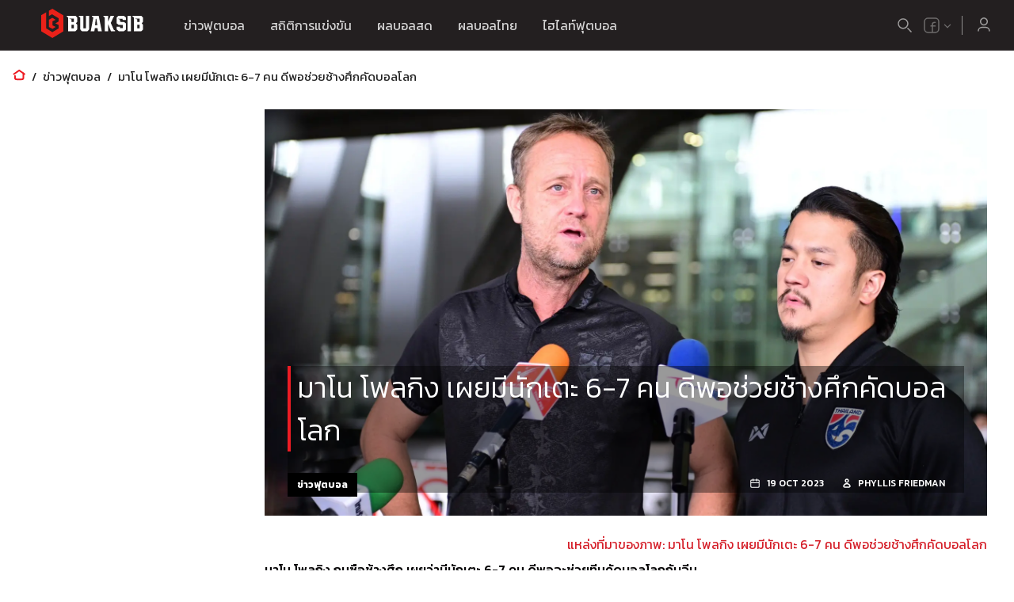

--- FILE ---
content_type: text/html; charset=utf-8
request_url: https://www.buaksib.com/%E0%B8%A1%E0%B8%B2%E0%B9%82%E0%B8%99-%E0%B9%82%E0%B8%9E%E0%B8%A5%E0%B8%81%E0%B8%B4%E0%B8%87-%E0%B9%80%E0%B8%9C%E0%B8%A2%E0%B8%A1%E0%B8%B5%E0%B8%99%E0%B8%B1%E0%B8%81%E0%B9%80%E0%B8%95%E0%B8%B0-6-7/
body_size: 27236
content:
<!DOCTYPE html><html lang="th"><head><meta charSet="utf-8"/><title>มาโน โพลกิง เผยมีนักเตะ 6-7 คน ดีพอช่วยช้างศึกคัดบอลโลก</title><meta name="description" content="ข่าวฟุตบอลวันนี้ 26 ม.ค. 2569: มาโน โพลกิง เผยมีนักเตะ 6-7 คน ดีพอช่วยช้างศึกคัดบอลโลก | ผลบอลสด บวกสิบ"/><link rel="canonical" href="https://www.buaksib.net/%25e0%25b8%25a1%25e0%25b8%25b2%25e0%25b9%2582%25e0%25b8%2599-%25e0%25b9%2582%25e0%25b8%259e%25e0%25b8%25a5%25e0%25b8%2581%25e0%25b8%25b4%25e0%25b8%2587-%25e0%25b9%2580%25e0%25b8%259c%25e0%25b8%25a2%25e0%25b8%25a1%25e0%25b8%25b5%25e0%25b8%2599%25e0%25b8%25b1%25e0%25b8%2581%25e0%25b9%2580%25e0%25b8%2595%25e0%25b8%25b0-6-7/"/><meta name="viewport" content="width=device-width, initial-scale=1, maximum-scale=5"/><link rel="alternate" href="https://www.buaksib.com/" hrefLang="x-default"/><link rel="alternate" href="https://eng.buaksib.com/" hrefLang="en"/><link rel="alternate" href="https://hi.buaksib.com/" hrefLang="hi"/><meta name="image" content="https://www.buaksib.com/api/image/2023--10--393867108_903413261210476_3535273897601086810_n.jpg"/><meta property="og:url" content="https://www.buaksib.com/%25e0%25b8%25a1%25e0%25b8%25b2%25e0%25b9%2582%25e0%25b8%2599-%25e0%25b9%2582%25e0%25b8%259e%25e0%25b8%25a5%25e0%25b8%2581%25e0%25b8%25b4%25e0%25b8%2587-%25e0%25b9%2580%25e0%25b8%259c%25e0%25b8%25a2%25e0%25b8%25a1%25e0%25b8%25b5%25e0%25b8%2599%25e0%25b8%25b1%25e0%25b8%2581%25e0%25b9%2580%25e0%25b8%2595%25e0%25b8%25b0-6-7/"/><meta property="og:title" content="มาโน โพลกิง เผยมีนักเตะ 6-7 คน ดีพอช่วยช้างศึกคัดบอลโลก"/><meta property="og:description" content="ข่าวฟุตบอลวันนี้ 26 ม.ค. 2569: มาโน โพลกิง เผยมีนักเตะ 6-7 คน ดีพอช่วยช้างศึกคัดบอลโลก | ผลบอลสด บวกสิบ"/><meta property="og:image" content="https://www.buaksib.com/api/image/2023--10--393867108_903413261210476_3535273897601086810_n.jpg"/><meta property="og:type" content="article"/><meta property="fb:app_id" content="1414841118606887"/><meta name="twitter:card" content="summary_large_image"/><meta name="twitter:title" content=""/><meta name="twitter:description" content=""/><meta name="twitter:image" content="null"/><script type="application/ld+json">{"@context":"https://schema.org","@graph":[{"@type":"OnlineBusiness","@id":"https://www.buaksib.com/#organization","name":"Buaksib","url":"https://www.buaksib.com","sameAs":[],"logo":{"@type":"ImageObject","inLanguage":"th-TH","@id":"https://www.buaksib.com/#/schema/logo/image/","url":"https://www.buaksib.com/android-chrome-192x192.png","contentUrl":"https://www.buaksib.com/android-chrome-192x192.png","width":192,"height":192,"caption":"Buaksib"},"image":{"@id":"https://www.buaksib.com/#/schema/logo/image/"}},{"@type":"WebSite","@id":"https://www.buaksib.com/#website","url":"https://www.buaksib.com","name":"Buaksib","description":"ข่าวฟุตบอล ผลบอลสด ราคาบอล ผลบอล ตารางบอล ตารางคะแนน ไฮไลท์ฟุตบอล","publisher":{"url":"https://www.buaksib.com","@id":"https://www.buaksib.com/#organization"},"potentialAction":[{"@type":"SearchAction","target":{"@type":"EntryPoint","urlTemplate":"https://www.buaksib.com/search?q={search_term_string}"},"query-input":"required name=search_term_string"}],"inLanguage":"th-TH"},{"@type":"BreadcrumbList","@id":"https://www.buaksib.com/%e0%b8%a1%e0%b8%b2%e0%b9%82%e0%b8%99-%e0%b9%82%e0%b8%9e%e0%b8%a5%e0%b8%81%e0%b8%b4%e0%b8%87-%e0%b9%80%e0%b8%9c%e0%b8%a2%e0%b8%a1%e0%b8%b5%e0%b8%99%e0%b8%b1%e0%b8%81%e0%b9%80%e0%b8%95%e0%b8%b0-6-7/#breadcrumb","itemListElement":[{"@type":"ListItem","position":1,"name":"หน้าแรก","item":"https://www.buaksib.com"},{"@type":"ListItem","position":2,"name":"ข่าวฟุตบอล","item":"https://www.buaksib.com/football-news/"},{"@type":"ListItem","position":3,"name":"มาโน โพลกิง เผยมีนักเตะ 6-7 คน ดีพอช่วยช้างศึกคัดบอลโลก","item":"https://www.buaksib.com/%25e0%25b8%25a1%25e0%25b8%25b2%25e0%25b9%2582%25e0%25b8%2599-%25e0%25b9%2582%25e0%25b8%259e%25e0%25b8%25a5%25e0%25b8%2581%25e0%25b8%25b4%25e0%25b8%2587-%25e0%25b9%2580%25e0%25b8%259c%25e0%25b8%25a2%25e0%25b8%25a1%25e0%25b8%25b5%25e0%25b8%2599%25e0%25b8%25b1%25e0%25b8%2581%25e0%25b9%2580%25e0%25b8%2595%25e0%25b8%25b0-6-7/"}]},{"@type":"ImageObject","inLanguage":"th-TH","@id":"https://www.buaksib.com/%25e0%25b8%25a1%25e0%25b8%25b2%25e0%25b9%2582%25e0%25b8%2599-%25e0%25b9%2582%25e0%25b8%259e%25e0%25b8%25a5%25e0%25b8%2581%25e0%25b8%25b4%25e0%25b8%2587-%25e0%25b9%2580%25e0%25b8%259c%25e0%25b8%25a2%25e0%25b8%25a1%25e0%25b8%25b5%25e0%25b8%2599%25e0%25b8%25b1%25e0%25b8%2581%25e0%25b9%2580%25e0%25b8%2595%25e0%25b8%25b0-6-7/#primaryimage","url":"https://www.buaksib.com/api/image/2023--10--393867108_903413261210476_3535273897601086810_n.jpg","contentUrl":"https://www.buaksib.com/api/image/2023--10--393867108_903413261210476_3535273897601086810_n.jpg","width":16,"height":9,"caption":"มาโน โพลกิง","license":"https://www.buaksib.com/api/image/2023--10--393867108_903413261210476_3535273897601086810_n.jpg","acquireLicensePage":"https://www.buaksib.com/api/image/2023--10--393867108_903413261210476_3535273897601086810_n.jpg","creditText":"Buaksib","creator":{"@type":"Person","name":"Buaksib"},"copyrightNotice":"Buaksib"},{"@type":"WebPage","@id":"https://www.buaksib.com/%e0%b8%a1%e0%b8%b2%e0%b9%82%e0%b8%99-%e0%b9%82%e0%b8%9e%e0%b8%a5%e0%b8%81%e0%b8%b4%e0%b8%87-%e0%b9%80%e0%b8%9c%e0%b8%a2%e0%b8%a1%e0%b8%b5%e0%b8%99%e0%b8%b1%e0%b8%81%e0%b9%80%e0%b8%95%e0%b8%b0-6-7/","url":"https://www.buaksib.com/%e0%b8%a1%e0%b8%b2%e0%b9%82%e0%b8%99-%e0%b9%82%e0%b8%9e%e0%b8%a5%e0%b8%81%e0%b8%b4%e0%b8%87-%e0%b9%80%e0%b8%9c%e0%b8%a2%e0%b8%a1%e0%b8%b5%e0%b8%99%e0%b8%b1%e0%b8%81%e0%b9%80%e0%b8%95%e0%b8%b0-6-7/","name":"มาโน โพลกิง เผยมีนักเตะ 6-7 คน ดีพอช่วยช้างศึกคัดบอลโลก","isPartOf":{"@id":"https://www.buaksib.com#website"},"primaryImageOfPage":{"@id":"https://www.buaksib.com/%e0%b8%a1%e0%b8%b2%e0%b9%82%e0%b8%99-%e0%b9%82%e0%b8%9e%e0%b8%a5%e0%b8%81%e0%b8%b4%e0%b8%87-%e0%b9%80%e0%b8%9c%e0%b8%a2%e0%b8%a1%e0%b8%b5%e0%b8%99%e0%b8%b1%e0%b8%81%e0%b9%80%e0%b8%95%e0%b8%b0-6-7/#primaryimage"},"image":{"@id":"https://www.buaksib.com/api/image/2023--10--393867108_903413261210476_3535273897601086810_n.jpg/#primaryimage"},"thumbnailUrl":"https://www.buaksib.com/api/image/2023--10--393867108_903413261210476_3535273897601086810_n.jpg","datePublished":"2023-10-19T15:53:57","dateModified":"2023-10-19T15:53:57","description":"ข่าวฟุตบอลวันนี้ 26 ม.ค. 2569: มาโน โพลกิง เผยมีนักเตะ 6-7 คน ดีพอช่วยช้างศึกคัดบอลโลก | ผลบอลสด บวกสิบ","breadcrumb":{"@id":"https://www.buaksib.com/%e0%b8%a1%e0%b8%b2%e0%b9%82%e0%b8%99-%e0%b9%82%e0%b8%9e%e0%b8%a5%e0%b8%81%e0%b8%b4%e0%b8%87-%e0%b9%80%e0%b8%9c%e0%b8%a2%e0%b8%a1%e0%b8%b5%e0%b8%99%e0%b8%b1%e0%b8%81%e0%b9%80%e0%b8%95%e0%b8%b0-6-7/#breadcrumb"},"inLanguage":"th-TH","potentialAction":[{"@type":"ReadAction","target":["https://www.buaksib.com/%e0%b8%a1%e0%b8%b2%e0%b9%82%e0%b8%99-%e0%b9%82%e0%b8%9e%e0%b8%a5%e0%b8%81%e0%b8%b4%e0%b8%87-%e0%b9%80%e0%b8%9c%e0%b8%a2%e0%b8%a1%e0%b8%b5%e0%b8%99%e0%b8%b1%e0%b8%81%e0%b9%80%e0%b8%95%e0%b8%b0-6-7/"]}]},{"@type":"Article","@id":"https://www.buaksib.com/%25e0%25b8%25a1%25e0%25b8%25b2%25e0%25b9%2582%25e0%25b8%2599-%25e0%25b9%2582%25e0%25b8%259e%25e0%25b8%25a5%25e0%25b8%2581%25e0%25b8%25b4%25e0%25b8%2587-%25e0%25b9%2580%25e0%25b8%259c%25e0%25b8%25a2%25e0%25b8%25a1%25e0%25b8%25b5%25e0%25b8%2599%25e0%25b8%25b1%25e0%25b8%2581%25e0%25b9%2580%25e0%25b8%2595%25e0%25b8%25b0-6-7/#article","isPartOf":{"@id":"https://www.buaksib.com/%25e0%25b8%25a1%25e0%25b8%25b2%25e0%25b9%2582%25e0%25b8%2599-%25e0%25b9%2582%25e0%25b8%259e%25e0%25b8%25a5%25e0%25b8%2581%25e0%25b8%25b4%25e0%25b8%2587-%25e0%25b9%2580%25e0%25b8%259c%25e0%25b8%25a2%25e0%25b8%25a1%25e0%25b8%25b5%25e0%25b8%2599%25e0%25b8%25b1%25e0%25b8%2581%25e0%25b9%2580%25e0%25b8%2595%25e0%25b8%25b0-6-7/"},"author":{"@type":"Organization","name":"Buaksib","@id":"https://www.buaksib.com#organization","url":"https://www.buaksib.com"},"headline":"มาโน โพลกิง เผยมีนักเตะ 6-7 คน ดีพอช่วยช้างศึกคัดบอลโลก","datePublished":"2023-10-19T15:53:57+07:00","dateModified":"2023-10-19T15:53:57+07:00","mainEntityOfPage":{"@id":"https://www.buaksib.com/%25e0%25b8%25a1%25e0%25b8%25b2%25e0%25b9%2582%25e0%25b8%2599-%25e0%25b9%2582%25e0%25b8%259e%25e0%25b8%25a5%25e0%25b8%2581%25e0%25b8%25b4%25e0%25b8%2587-%25e0%25b9%2580%25e0%25b8%259c%25e0%25b8%25a2%25e0%25b8%25a1%25e0%25b8%25b5%25e0%25b8%2599%25e0%25b8%25b1%25e0%25b8%2581%25e0%25b9%2580%25e0%25b8%2595%25e0%25b8%25b0-6-7/"},"publisher":{"url":"https://www.buaksib.com","@id":"https://www.buaksib.com#organization"},"image":{"@id":"https://www.buaksib.com/%25e0%25b8%25a1%25e0%25b8%25b2%25e0%25b9%2582%25e0%25b8%2599-%25e0%25b9%2582%25e0%25b8%259e%25e0%25b8%25a5%25e0%25b8%2581%25e0%25b8%25b4%25e0%25b8%2587-%25e0%25b9%2580%25e0%25b8%259c%25e0%25b8%25a2%25e0%25b8%25a1%25e0%25b8%25b5%25e0%25b8%2599%25e0%25b8%25b1%25e0%25b8%2581%25e0%25b9%2580%25e0%25b8%2595%25e0%25b8%25b0-6-7/#primaryimage"},"thumbnailUrl":"https://www.buaksib.com/api/image/2023--10--393867108_903413261210476_3535273897601086810_n.jpg","keywords":["ข่าวฟุตบอล","ทีมชาติไทย","ผลบอลสด","มาโน่ โพลกิ้ง","โปรแกรมฟุตบอล"],"articleSection":["ข่าวฟุตบอล","ข่าวฟุตบอล ทีมชาติ"],"inLanguage":"th-TH"}]}</script><meta name="google-site-verification" content="ToIiUKaMskHbB2CbBNzLu6aIX0Xafnv0NRbM5fF3w4M"/><link rel="preload" as="image" imagesrcset="/_next/image/?url=https%3A%2F%2Fnewbackend.buaksib.com%2Fwp-content%2Fuploads%2F2023%2F10%2F393867108_903413261210476_3535273897601086810_n.jpg&amp;w=640&amp;q=75 640w, /_next/image/?url=https%3A%2F%2Fnewbackend.buaksib.com%2Fwp-content%2Fuploads%2F2023%2F10%2F393867108_903413261210476_3535273897601086810_n.jpg&amp;w=750&amp;q=75 750w, /_next/image/?url=https%3A%2F%2Fnewbackend.buaksib.com%2Fwp-content%2Fuploads%2F2023%2F10%2F393867108_903413261210476_3535273897601086810_n.jpg&amp;w=828&amp;q=75 828w, /_next/image/?url=https%3A%2F%2Fnewbackend.buaksib.com%2Fwp-content%2Fuploads%2F2023%2F10%2F393867108_903413261210476_3535273897601086810_n.jpg&amp;w=1080&amp;q=75 1080w, /_next/image/?url=https%3A%2F%2Fnewbackend.buaksib.com%2Fwp-content%2Fuploads%2F2023%2F10%2F393867108_903413261210476_3535273897601086810_n.jpg&amp;w=1200&amp;q=75 1200w, /_next/image/?url=https%3A%2F%2Fnewbackend.buaksib.com%2Fwp-content%2Fuploads%2F2023%2F10%2F393867108_903413261210476_3535273897601086810_n.jpg&amp;w=1920&amp;q=75 1920w, /_next/image/?url=https%3A%2F%2Fnewbackend.buaksib.com%2Fwp-content%2Fuploads%2F2023%2F10%2F393867108_903413261210476_3535273897601086810_n.jpg&amp;w=2048&amp;q=75 2048w, /_next/image/?url=https%3A%2F%2Fnewbackend.buaksib.com%2Fwp-content%2Fuploads%2F2023%2F10%2F393867108_903413261210476_3535273897601086810_n.jpg&amp;w=3840&amp;q=75 3840w" imagesizes="100vw"/><meta name="next-head-count" content="22"/><meta charSet="utf-8"/><meta name="theme-color" content="black"/><link rel="shortcut icon" href="/favicon.ico"/><link rel="apple-touch-icon" sizes="180x180" href="/apple-touch-icon.png"/><link rel="icon" type="image/png" sizes="32x32" href="/favicon-32x32.png"/><link rel="icon" type="image/png" sizes="16x16" href="/favicon-16x16.png"/><link rel="manifest" crossorigin="use-credentials" href="/site.webmanifest"/><link rel="preconnect" href="https://fonts.gstatic.com" crossorigin="anonymous"/><link rel="stylesheet" data-href="https://fonts.googleapis.com/css2?family=Kanit:wght@300;400;500;600;700&amp;display=swap"/><script id="gtag" data-nscript="afterInteractive">
                window.dataLayer = window.dataLayer || [];
                function gtag(){dataLayer.push(arguments);}
                gtag('js', new Date());
                gtag('config', 'GTM-TBSCG7J', {
                  page_path: window.location.pathname,
                });
              </script><script async="" data-nscript="afterInteractive" src="https://www.googletagmanager.com/gtag/js?id=G-R9JZXJT3QX"></script><script id="gtag_additional" data-nscript="afterInteractive">
                window.dataLayer = window.dataLayer || [];
                function gtag(){dataLayer.push(arguments);}
                gtag('js', new Date());
                gtag('config', 'G-R9JZXJT3QX');
              </script><link rel="preconnect" href="https://fonts.gstatic.com" crossorigin /><link rel="preload" href="/_next/static/css/2656e6f3a3981b4d.css" as="style"/><link rel="stylesheet" href="/_next/static/css/2656e6f3a3981b4d.css" data-n-g=""/><link rel="preload" href="/_next/static/css/e77c3d62264a6d11.css" as="style"/><link rel="stylesheet" href="/_next/static/css/e77c3d62264a6d11.css" data-n-p=""/><link rel="preload" href="/_next/static/css/9531b94b07cc66fc.css" as="style"/><link rel="stylesheet" href="/_next/static/css/9531b94b07cc66fc.css" data-n-p=""/><noscript data-n-css=""></noscript><script defer="" nomodule="" src="/_next/static/chunks/polyfills-5cd94c89d3acac5f.js"></script><script src="/_next/static/chunks/webpack-9f9d7963ffcbd7d0.js" defer=""></script><script src="/_next/static/chunks/framework-79bce4a3a540b080.js" defer=""></script><script src="/_next/static/chunks/main-618842c731d25338.js" defer=""></script><script src="/_next/static/chunks/pages/_app-7d6e421aaafb911d.js" defer=""></script><script src="/_next/static/chunks/7396-5638a86a94644708.js" defer=""></script><script src="/_next/static/chunks/1375-3edead1a02961bb0.js" defer=""></script><script src="/_next/static/chunks/7799-5393b67baabcf84c.js" defer=""></script><script src="/_next/static/chunks/4788-997035bfed79abb5.js" defer=""></script><script src="/_next/static/chunks/5302-b9d1266ac6403632.js" defer=""></script><script src="/_next/static/chunks/8334-a7089b4e83cfede8.js" defer=""></script><script src="/_next/static/chunks/8731-618cb212a32df286.js" defer=""></script><script src="/_next/static/chunks/2065-1bbbc7fa9c744662.js" defer=""></script><script src="/_next/static/chunks/6035-58a1c86d9b20c54e.js" defer=""></script><script src="/_next/static/chunks/pages/desktop/%5B...url%5D-846f14f27e8c69ec.js" defer=""></script><script src="/_next/static/tr-cHld6c1iETFOe2K2KC/_buildManifest.js" defer=""></script><script src="/_next/static/tr-cHld6c1iETFOe2K2KC/_ssgManifest.js" defer=""></script><script src="/_next/static/tr-cHld6c1iETFOe2K2KC/_middlewareManifest.js" defer=""></script><style data-href="https://fonts.googleapis.com/css2?family=Kanit:wght@300;400;500;600;700&display=swap">@font-face{font-family:'Kanit';font-style:normal;font-weight:300;font-display:swap;src:url(https://fonts.gstatic.com/l/font?kit=nKKU-Go6G5tXcr4-OSWj&skey=14ca640360d8623e&v=v17) format('woff')}@font-face{font-family:'Kanit';font-style:normal;font-weight:400;font-display:swap;src:url(https://fonts.gstatic.com/l/font?kit=nKKZ-Go6G5tXcoaR&skey=f700248af71fb487&v=v17) format('woff')}@font-face{font-family:'Kanit';font-style:normal;font-weight:500;font-display:swap;src:url(https://fonts.gstatic.com/l/font?kit=nKKU-Go6G5tXcr5mOCWj&skey=6cd9965664507be9&v=v17) format('woff')}@font-face{font-family:'Kanit';font-style:normal;font-weight:600;font-display:swap;src:url(https://fonts.gstatic.com/l/font?kit=nKKU-Go6G5tXcr5KPyWj&skey=37a1924777d7d1eb&v=v17) format('woff')}@font-face{font-family:'Kanit';font-style:normal;font-weight:700;font-display:swap;src:url(https://fonts.gstatic.com/l/font?kit=nKKU-Go6G5tXcr4uPiWj&skey=5c0b966606f30209&v=v17) format('woff')}@font-face{font-family:'Kanit';font-style:normal;font-weight:300;font-display:swap;src:url(https://fonts.gstatic.com/s/kanit/v17/nKKU-Go6G5tXcr4-ORWzVaFrNlJzIu4.woff2) format('woff2');unicode-range:U+02D7,U+0303,U+0331,U+0E01-0E5B,U+200C-200D,U+25CC}@font-face{font-family:'Kanit';font-style:normal;font-weight:300;font-display:swap;src:url(https://fonts.gstatic.com/s/kanit/v17/nKKU-Go6G5tXcr4-ORWoVaFrNlJzIu4.woff2) format('woff2');unicode-range:U+0102-0103,U+0110-0111,U+0128-0129,U+0168-0169,U+01A0-01A1,U+01AF-01B0,U+0300-0301,U+0303-0304,U+0308-0309,U+0323,U+0329,U+1EA0-1EF9,U+20AB}@font-face{font-family:'Kanit';font-style:normal;font-weight:300;font-display:swap;src:url(https://fonts.gstatic.com/s/kanit/v17/nKKU-Go6G5tXcr4-ORWpVaFrNlJzIu4.woff2) format('woff2');unicode-range:U+0100-02BA,U+02BD-02C5,U+02C7-02CC,U+02CE-02D7,U+02DD-02FF,U+0304,U+0308,U+0329,U+1D00-1DBF,U+1E00-1E9F,U+1EF2-1EFF,U+2020,U+20A0-20AB,U+20AD-20C0,U+2113,U+2C60-2C7F,U+A720-A7FF}@font-face{font-family:'Kanit';font-style:normal;font-weight:300;font-display:swap;src:url(https://fonts.gstatic.com/s/kanit/v17/nKKU-Go6G5tXcr4-ORWnVaFrNlJz.woff2) format('woff2');unicode-range:U+0000-00FF,U+0131,U+0152-0153,U+02BB-02BC,U+02C6,U+02DA,U+02DC,U+0304,U+0308,U+0329,U+2000-206F,U+20AC,U+2122,U+2191,U+2193,U+2212,U+2215,U+FEFF,U+FFFD}@font-face{font-family:'Kanit';font-style:normal;font-weight:400;font-display:swap;src:url(https://fonts.gstatic.com/s/kanit/v17/nKKZ-Go6G5tXcraBGwCKd6xBDFs.woff2) format('woff2');unicode-range:U+02D7,U+0303,U+0331,U+0E01-0E5B,U+200C-200D,U+25CC}@font-face{font-family:'Kanit';font-style:normal;font-weight:400;font-display:swap;src:url(https://fonts.gstatic.com/s/kanit/v17/nKKZ-Go6G5tXcraaGwCKd6xBDFs.woff2) format('woff2');unicode-range:U+0102-0103,U+0110-0111,U+0128-0129,U+0168-0169,U+01A0-01A1,U+01AF-01B0,U+0300-0301,U+0303-0304,U+0308-0309,U+0323,U+0329,U+1EA0-1EF9,U+20AB}@font-face{font-family:'Kanit';font-style:normal;font-weight:400;font-display:swap;src:url(https://fonts.gstatic.com/s/kanit/v17/nKKZ-Go6G5tXcrabGwCKd6xBDFs.woff2) format('woff2');unicode-range:U+0100-02BA,U+02BD-02C5,U+02C7-02CC,U+02CE-02D7,U+02DD-02FF,U+0304,U+0308,U+0329,U+1D00-1DBF,U+1E00-1E9F,U+1EF2-1EFF,U+2020,U+20A0-20AB,U+20AD-20C0,U+2113,U+2C60-2C7F,U+A720-A7FF}@font-face{font-family:'Kanit';font-style:normal;font-weight:400;font-display:swap;src:url(https://fonts.gstatic.com/s/kanit/v17/nKKZ-Go6G5tXcraVGwCKd6xB.woff2) format('woff2');unicode-range:U+0000-00FF,U+0131,U+0152-0153,U+02BB-02BC,U+02C6,U+02DA,U+02DC,U+0304,U+0308,U+0329,U+2000-206F,U+20AC,U+2122,U+2191,U+2193,U+2212,U+2215,U+FEFF,U+FFFD}@font-face{font-family:'Kanit';font-style:normal;font-weight:500;font-display:swap;src:url(https://fonts.gstatic.com/s/kanit/v17/nKKU-Go6G5tXcr5mOBWzVaFrNlJzIu4.woff2) format('woff2');unicode-range:U+02D7,U+0303,U+0331,U+0E01-0E5B,U+200C-200D,U+25CC}@font-face{font-family:'Kanit';font-style:normal;font-weight:500;font-display:swap;src:url(https://fonts.gstatic.com/s/kanit/v17/nKKU-Go6G5tXcr5mOBWoVaFrNlJzIu4.woff2) format('woff2');unicode-range:U+0102-0103,U+0110-0111,U+0128-0129,U+0168-0169,U+01A0-01A1,U+01AF-01B0,U+0300-0301,U+0303-0304,U+0308-0309,U+0323,U+0329,U+1EA0-1EF9,U+20AB}@font-face{font-family:'Kanit';font-style:normal;font-weight:500;font-display:swap;src:url(https://fonts.gstatic.com/s/kanit/v17/nKKU-Go6G5tXcr5mOBWpVaFrNlJzIu4.woff2) format('woff2');unicode-range:U+0100-02BA,U+02BD-02C5,U+02C7-02CC,U+02CE-02D7,U+02DD-02FF,U+0304,U+0308,U+0329,U+1D00-1DBF,U+1E00-1E9F,U+1EF2-1EFF,U+2020,U+20A0-20AB,U+20AD-20C0,U+2113,U+2C60-2C7F,U+A720-A7FF}@font-face{font-family:'Kanit';font-style:normal;font-weight:500;font-display:swap;src:url(https://fonts.gstatic.com/s/kanit/v17/nKKU-Go6G5tXcr5mOBWnVaFrNlJz.woff2) format('woff2');unicode-range:U+0000-00FF,U+0131,U+0152-0153,U+02BB-02BC,U+02C6,U+02DA,U+02DC,U+0304,U+0308,U+0329,U+2000-206F,U+20AC,U+2122,U+2191,U+2193,U+2212,U+2215,U+FEFF,U+FFFD}@font-face{font-family:'Kanit';font-style:normal;font-weight:600;font-display:swap;src:url(https://fonts.gstatic.com/s/kanit/v17/nKKU-Go6G5tXcr5KPxWzVaFrNlJzIu4.woff2) format('woff2');unicode-range:U+02D7,U+0303,U+0331,U+0E01-0E5B,U+200C-200D,U+25CC}@font-face{font-family:'Kanit';font-style:normal;font-weight:600;font-display:swap;src:url(https://fonts.gstatic.com/s/kanit/v17/nKKU-Go6G5tXcr5KPxWoVaFrNlJzIu4.woff2) format('woff2');unicode-range:U+0102-0103,U+0110-0111,U+0128-0129,U+0168-0169,U+01A0-01A1,U+01AF-01B0,U+0300-0301,U+0303-0304,U+0308-0309,U+0323,U+0329,U+1EA0-1EF9,U+20AB}@font-face{font-family:'Kanit';font-style:normal;font-weight:600;font-display:swap;src:url(https://fonts.gstatic.com/s/kanit/v17/nKKU-Go6G5tXcr5KPxWpVaFrNlJzIu4.woff2) format('woff2');unicode-range:U+0100-02BA,U+02BD-02C5,U+02C7-02CC,U+02CE-02D7,U+02DD-02FF,U+0304,U+0308,U+0329,U+1D00-1DBF,U+1E00-1E9F,U+1EF2-1EFF,U+2020,U+20A0-20AB,U+20AD-20C0,U+2113,U+2C60-2C7F,U+A720-A7FF}@font-face{font-family:'Kanit';font-style:normal;font-weight:600;font-display:swap;src:url(https://fonts.gstatic.com/s/kanit/v17/nKKU-Go6G5tXcr5KPxWnVaFrNlJz.woff2) format('woff2');unicode-range:U+0000-00FF,U+0131,U+0152-0153,U+02BB-02BC,U+02C6,U+02DA,U+02DC,U+0304,U+0308,U+0329,U+2000-206F,U+20AC,U+2122,U+2191,U+2193,U+2212,U+2215,U+FEFF,U+FFFD}@font-face{font-family:'Kanit';font-style:normal;font-weight:700;font-display:swap;src:url(https://fonts.gstatic.com/s/kanit/v17/nKKU-Go6G5tXcr4uPhWzVaFrNlJzIu4.woff2) format('woff2');unicode-range:U+02D7,U+0303,U+0331,U+0E01-0E5B,U+200C-200D,U+25CC}@font-face{font-family:'Kanit';font-style:normal;font-weight:700;font-display:swap;src:url(https://fonts.gstatic.com/s/kanit/v17/nKKU-Go6G5tXcr4uPhWoVaFrNlJzIu4.woff2) format('woff2');unicode-range:U+0102-0103,U+0110-0111,U+0128-0129,U+0168-0169,U+01A0-01A1,U+01AF-01B0,U+0300-0301,U+0303-0304,U+0308-0309,U+0323,U+0329,U+1EA0-1EF9,U+20AB}@font-face{font-family:'Kanit';font-style:normal;font-weight:700;font-display:swap;src:url(https://fonts.gstatic.com/s/kanit/v17/nKKU-Go6G5tXcr4uPhWpVaFrNlJzIu4.woff2) format('woff2');unicode-range:U+0100-02BA,U+02BD-02C5,U+02C7-02CC,U+02CE-02D7,U+02DD-02FF,U+0304,U+0308,U+0329,U+1D00-1DBF,U+1E00-1E9F,U+1EF2-1EFF,U+2020,U+20A0-20AB,U+20AD-20C0,U+2113,U+2C60-2C7F,U+A720-A7FF}@font-face{font-family:'Kanit';font-style:normal;font-weight:700;font-display:swap;src:url(https://fonts.gstatic.com/s/kanit/v17/nKKU-Go6G5tXcr4uPhWnVaFrNlJz.woff2) format('woff2');unicode-range:U+0000-00FF,U+0131,U+0152-0153,U+02BB-02BC,U+02C6,U+02DA,U+02DC,U+0304,U+0308,U+0329,U+2000-206F,U+20AC,U+2122,U+2191,U+2193,U+2212,U+2215,U+FEFF,U+FFFD}</style></head><body><script id="google-analytics" data-nscript="afterInteractive">
            (function(w,d,s,l,i){w[l]=w[l]||[];w[l].push({'gtm.start':
            new Date().getTime(),event:'gtm.js'});var f=d.getElementsByTagName(s)[0],
            j=d.createElement(s),dl=l!='dataLayer'?'&l='+l:'';j.async=true;j.src=
            'https://www.googletagmanager.com/gtm.js?id='+i+dl;f.parentNode.insertBefore(j,f);
            })(window,document,'script','dataLayer','GTM-TBSCG7J');
          </script><noscript><iframe src="https://www.googletagmanager.com/ns.html?id=GTM-TBSCG7J" height="0" width="0" style="display:none;visibility:hidden"></iframe></noscript><div id="__next" data-reactroot=""><div class="styles_root__mUxbX"><header class="styles_root__qJqTK"><div class="styles_layer__hZUFa"><div class="styles_innerLayer__rY6E8"><svg width="249" height="182" class="styles_left__DpE5s"><defs><path d="M0 0h249v182H0z"></path><linearGradient id="d11" x1="86.096%" x2="-15.928%" y1="33.087%" y2="73.984%"><stop offset="0%" stop-color="#EE1C28"></stop><stop offset="100%" stop-color="#B1141A"></stop></linearGradient></defs><g fill="none" fill-rule="evenodd"><path fill-rule="nonzero" d="M0 0h249v182H0z"></path><mask id="masker1" fill="#fff"><path id="a" d="M0 0h249v182H0z"></path></mask><path fill="#303030" fill-rule="nonzero" d="M231.15 80.73l-8.893-13.845 13.85-8.89L245 71.843l-13.85 8.888v-.001zm-35.221-54.89l-8.892-13.845 13.85-8.89 8.893 13.847-13.851 8.888zm-6.336 81.555L180.7 93.549l13.851-8.889 8.892 13.846-13.85 8.889zm-35.221-54.893l-8.893-13.845 13.851-8.889 8.892 13.846-13.85 8.888zm-44.154-68.727l13.851-8.89 8.892 13.847-13.85 8.888-8.893-13.845zm37.826 150.283l-8.892-13.846 13.85-8.889 8.893 13.846-13.851 8.889zm-44.12-68.744l13.851-8.888 8.892 13.845-13.85 8.889-8.893-13.846zm-26.366-41.03l-8.892-13.846 13.85-8.889 8.893 13.846-13.851 8.889zm20.089 122.573l13.85-8.889 8.893 13.846-13.851 8.889-8.892-13.846zM62.372 91.98l13.85-8.889 8.893 13.846-13.851 8.888-8.892-13.845zM27.155 37.088l13.85-8.89 8.893 13.846-13.85 8.89-8.893-13.846zM.782-3.95L-8.11-17.796l22.743 4.957L.782-3.95zm55.249 177.484l13.851-8.889 8.892 13.846-13.85 8.889-8.893-13.846zm-35.2-54.896l13.851-8.89 8.892 13.847-13.85 8.888-8.893-13.845zm-26.36-41.042l-8.892-13.846 13.85-8.888 8.893 13.845-13.851 8.889zm20.037 122.592l13.85-8.889 8.893 13.846-22.743-4.957z" mask="url(#masker1)"></path><mask id="masker2" fill="#fff"><path id="c" d="M0 0h249v182H0z"></path></mask><path fill="url(#d11)" fill-rule="nonzero" d="M257.221-22.545C242.654-15.83 228.4-8.793 214.204-1.437l-5.284 2.804c-5.288 2.813-10.581 5.663-15.79 8.639l-5.242 2.96a202.365 202.365 0 00-3.919 2.253l-8.198 4.894-3.465 2.072c-2.971 1.766-5.812 3.627-8.69 5.413l-8.497 5.358-8.92 5.731-8.603 5.596c-11.429 7.466-22.41 14.858-33.117 22.34a844.71 844.71 0 00-31.304 22.903c-2.568 1.952-5.069 3.95-7.616 5.934l-3.77 3.014a375.49 375.49 0 00-2.51 2.02l-9.257 7.559-8.84 7.146-22.253 17.925-4.238 3.425A2273.579 2273.579 0 00-3.77 151.62l-1.683 1.393A1173.61 1173.61 0 00-26.47 170.82l-4.997 4.376-2.448 2.18-1.83 1.626.65-.513-.297.274-3.084 2.776-1.03.92-.205.208-.75.77-3.458 3.47c-2.614 2.596-5.308 5.399-8.05 8.26l-2.083 2.21c-2.092 2.223-4.986-17.418.616-23.045l2.924-2.93.914-.927.236-.236.37-.331 3.685-3.334.38-.34-.492.385.249-.225 2.025-1.793a369.478 369.478 0 013.614-3.193l1.837-1.592c1.843-1.607 3.697-3.2 5.563-4.78 7.49-6.372 15.258-12.742 23.244-19.146 15.995-12.82 32.806-25.722 50.22-39.345l9.084-7.129c.482-.377.965-.754 1.45-1.13l1.463-1.123a687.524 687.524 0 0111.846-8.925 809 809 0 0124.638-17.43c8.407-5.73 17.008-11.38 25.765-16.98 4.384-2.796 8.808-5.583 13.263-8.366 4.475-2.758 8.957-5.518 13.446-8.28 2.308-1.398 4.619-2.801 6.932-4.196l6.57-3.893c3.782-2.213 7.526-4.47 11.364-6.637l1.927-1.075c4.505-2.501 8.96-5.065 13.533-7.513l13.77-7.323 1.099-.577c17.722-9.416 24.505-18.386 12.096-11.455l-9.422 5.382c-9.42 5.387-18.826 10.797-28.145 16.329l-9.36 5.504-9.313 5.584-19.374 11.521c-13.082 7.74-26.243 15.368-39.502 22.967l-11.257 6.412-13.04 7.421c-9.44 5.382-18.617 10.652-27.587 15.94l-3.16 1.88-7.772 4.63a1433.725 1433.725 0 01-13.893 8.187l-27.917 16.137c-10.063 7.69-19.883 15.36-29.392 23.076A810.385 810.385 0 00-53.57 147.11l-4.337 3.707.397-.31-.14.126.28-1.04c2.138-7.847 4.261-12.704 6.37-14.572l-.694.208c-5.27 1.522-10.177-8.405-5.93-13.91-3.282 2.396 31.16-28.932 59.288-48.393l24.36-18.661A802.432 802.432 0 0150.18 36.644C66.55 25.14 83.406 14.106 100.595 3.31c-5.837 1.174-10.623 1.228-13.705-.08-.015-.01-.024-.028-.032-.038-5.384 3.275-10.699 6.604-15.98 9.932a1381.218 1381.218 0 00-34.606 25.633c-5.665 4.383-11.33 8.765-16.887 13.263l-8.549 6.836-8.695 6.872-1.393 1.09c-22.824 17.802-48.622 34.816-42.292 29.87l39.04-30.308A1956.83 1956.83 0 0013.73 53.532l3.204-2.569c6.277-5.065 12.65-10.029 19.052-14.955-5.285 3.645-10.554 7.31-15.754 11.052L8.42 55.614l-9.33 6.691c-12.387 8.78-24.778 17.556-37.159 26.339-12.315 8.747-29.736 2.555-16.832-6.822l8.066-6.517 7.527-7.38c-10.345 6.856 11.34-29.3 28.597-42.435l6.57-4.996 3.386-2.556c.752-.568 1.505-1.133 2.26-1.694l1.135-.836a848.085 848.085 0 0113.71-9.943c9.194-6.53 18.504-12.867 27.88-19.053 11.078-10.092 7.945-22.205-1.532-15.486A712.616 712.616 0 0014.913-8.332l-10.752.37L-2.52-2.52-5.134 8.002c-2.165 1.852-4.33 3.705-6.49 5.56l-12.351 10.72-12.474 10.702c.015-2.957 4.856-8.552 14.524-16.787l8.692-7.358 2.795-2.332 3.72-3.093-2.14-6.524A926.97 926.97 0 012.3-10.12c6.434-5.103 16.913-5.15 23.436-10.14l3.625-2.774c13.777-10.632 11.815-12.446-2.668-2.26C19.299-20.08 7.988-19.749.763-14.303L-3.563-11a619.113 619.113 0 00-4.31 3.326l-2.145 1.683c-1.785 1.401-3.572 2.793-5.344 4.229l-1.226 9.21-9.94 8.086-9.99 8.056-20.319 16.251c3.467-9.624 10.134-26.843 28-41.657l2.587-2.134 1.223-1.014 6.932-5.611c3.715-2.95 7.446-5.905 11.209-8.788 7.516-5.785 1.47-13.162-8.885-4.645l-7.74 6.447-3.843 3.275-1.915 1.638-1.748 1.521-9.904 17.122c-1.105 1.222-3.212 2.63-4.711 3.007-1.063.098-1.372-.564-.214-1.77l.244-9.347 4.008-4.183 7.916-8.398.501-.534.372-.403.096-.097.025-.022c-.02.011-.113.077-.091.056l1.093-1.122 6.535-6.73c2.18-2.224 4.355-4.444 6.535-6.642l2.183-2.19c11.626-11.696 298.262-1.54 277.003 8.28l-3.353 1.555zm44.764-1.294c-15.353 6.19-30.52 12.46-45.45 18.894-14.875 6.466-29.649 13.01-44.026 19.889l-5.42 2.557-5.35 2.618-10.694 5.252-10.539 5.395-5.262 2.708-5.189 2.777c-1.689.958-3.408 1.234-3.6.68-.242-.639 1.073-1.926 2.929-2.92l5.192-2.796 5.278-2.712 10.566-5.42c7.167-3.501 14.227-7.092 21.522-10.48 14.427-6.91 29.245-13.495 44.189-19.987 14.975-6.467 30.221-12.759 45.606-18.97l.91-.361c14.254-5.62 14.438-3.285.244 2.51l-.906.366z" mask="url(#masker2)"></path></g></svg><svg width="289" height="182" class="styles_right__3RgZE"><defs><path id="c" d="M0 0h289v182H0z"></path><linearGradient id="emasker" x1="86.096%" x2="-15.928%" y1="29.558%" y2="78.989%"><stop offset="0%" stop-color="#EE1C28"></stop><stop offset="100%" stop-color="#B1141A"></stop></linearGradient></defs><g fill="none" fill-rule="evenodd"><path fill-rule="nonzero" d="M0 0h289v182H0z"></path><g><mask id="masker1" fill="#fff"><path id="a" d="M0 0h289v182H0z"></path></mask><path fill="#303030" fill-rule="nonzero" d="m279.718-7.579 13.85-8.89 8.893 13.847-13.851 8.888-8.892-13.845Zm-6.29 81.541 13.85-8.888 8.893 13.845-13.851 8.889-8.892-13.846ZM238.215 19.07l13.851-8.889 8.892 13.846-13.85 8.889-8.893-13.846Zm28.889 136.442 13.851-8.888 8.892 13.845-13.85 8.89-8.893-13.847Zm-35.229-54.888 13.85-8.888 8.893 13.845-13.851 8.89-8.892-13.847ZM196.65 45.736l13.85-8.888 8.893 13.845-13.851 8.889-8.892-13.846Zm-35.278-54.88 13.851-8.89 8.892 13.846-13.85 8.89-8.893-13.846Zm73.059 205.164-8.893-13.845 13.851-8.89 8.892 13.846-13.85 8.89v-.001Zm-44.092-68.738 13.85-8.888 8.893 13.845-13.851 8.889-8.892-13.846Zm-35.265-54.881 13.85-8.888 8.893 13.845-13.851 8.89-8.892-13.847Zm-35.213-54.892 13.851-8.888 8.892 13.845-13.85 8.889-8.893-13.846Zm64.142 191.33 13.85-8.889 8.893 13.846-22.743-4.957Zm-35.249-54.892 13.851-8.888 8.892 13.845-13.85 8.889-8.893-13.846Zm-26.345-41.038-8.892-13.845 13.85-8.89 8.893 13.846-13.851 8.89v-.001ZM78.266 44.176l13.851-8.89 8.892 13.846-13.85 8.89-8.893-13.846ZM51.926 3.13l-8.892-13.846 13.85-8.889 8.892 13.846-13.85 8.889Zm55.279 177.48 13.85-8.89 8.892 13.846-13.85 8.89-8.892-13.846Zm-35.242-54.888 13.85-8.89 8.892 13.846-13.85 8.89-8.892-13.846Zm-35.227-54.89 13.85-8.889 8.893 13.846-13.851 8.889-8.892-13.846ZM10.39 29.794 1.498 15.948l13.85-8.888 8.893 13.845-13.85 8.89-.001-.001Z" mask="url(#masker1)"></path></g><g><mask id="masker2" fill="#fff"><path id="d" d="M0 0h289v182H0z"></path></mask><path fill="url(#emasker)" fill-rule="nonzero" d="m259.164 37.127-1.798 1.24a1173.632 1173.632 0 0 0-22.49 15.908l-5.359 3.924-2.628 1.96-1.965 1.458.692-.453-.32.246-.368.276-2.946 2.221-1.106.828-.223.188-.814.7-3.747 3.157c-2.83 2.359-5.759 4.916-8.739 7.528l-2.268 2.02-2.29 2.049a582.613 582.613 0 0 0-4.685 4.25l-20.277 18.671-5.524 5.052-5.733 5.18-2.961 2.645-3.235 2.856-2.82 2.463-3.326 2.855-3.971 3.372-9.742 8.215a613.691 613.691 0 0 0-7.7 6.592c-6.09 5.77-11.163 7.761-14.03 6.062-.692-.435-1.176-1.069-1.44-1.865-.236-.805-.219-1.782.015-2.869.06-.274.131-.547.22-.836.11-.296.235-.594.371-.9.28-.61.611-1.243 1.001-1.89a24.816 24.816 0 0 1 3.437-4.146c2.755-2.882 5.875-5.965 9.32-9.25l1.62-1.535 1.668-1.568c.846-.793 1.71-1.598 2.59-2.416l6.86-6.358 2.913-2.684c.58-.537 1.143-1.06 1.66-1.546l1.89-1.792 1.698-1.593 3.048-2.908 11.713-11.345 11.062-10.775 3.994-3.856a782.52 782.52 0 0 1 5.24-5.005l1.287-1.211c6.477-6.127 12.679-11.701 18.749-16.819l3.169-2.663.991-.844.256-.215.397-.297 3.961-3 .41-.307-.525.342.267-.202 2.174-1.61c1.286-.964 2.58-1.92 3.878-2.866l1.97-1.426a500.906 500.906 0 0 1 5.958-4.278c8.016-5.694 16.31-11.363 24.824-17.046 17.051-11.378 37.494-40.663 29.993-37.148L256.213-2.494c-10.695 6.783-21.147 13.568-31.291 20.427a810.36 810.36 0 0 0-14.976 10.359l-4.644 3.315.422-.273-.15.113-4.623 3.385-2.865 2.257-1.512 1.197c-17.135 13.573-34.492 30.44-54.295 48.566-1.494 1.574-3.422 2.773-4.416 2.808-.961.026-.548-1.125.852-2.633l3.475-3.683 9.352-9.925c8.21-8.7 16.181-17.045 24.16-24.844 5.53-5.41 11.103-10.613 16.64-15.407l3.439-2.953 1.294-1.117 1.024-.8 2.717-2.136.853-.667.083-.068.011-.017-.292.197.308-.238 1.291-.992a668.637 668.637 0 0 1 10.49-7.903l-.71.146-.694.13c-5.023.88-8.633.325-9.7-2.095-1.218-2.721.988-7.294 5.7-12.41-3.48 2.102-6.905 4.247-10.328 6.388l-5.104 3.239-5.008 3.263c-1.87 1.247-3.658 2.096-5.148 2.57-1.506.497-2.625.5-2.997-.132-.424-.677-.03-1.812.948-3.108.948-1.254 2.42-2.604 4.244-3.855l3.217-2.13c24.816-16.497 33.967-24.02 12.003-9.114l-.704.478a831.432 831.432 0 0 0-5.933 4.063l-4.14 2.874-3.1 2.212-1.692 1.203-.497.369-1.986 1.482-1.993 1.484-2.063 1.582c-.915.699-1.831 1.403-2.744 2.117l-1.368 1.08a439.548 439.548 0 0 0-8.183 6.603c-10.888 8.972-21.69 18.615-32.828 28.446l-4.195 3.695c-4.257 3.75-8.543 7.468-12.857 11.152l-4.38 3.69-4.392 3.646-8.554 7.053-2.31 1.911c-10.34 8.584-19.87 16.935-27.757 25.68-1.25 1.513-2.72 2.4-3.281 1.989-.566-.396.014-1.945 1.219-3.286 10.35-11.582 23.457-22.28 37.344-33.712l5.252-4.343 5.295-4.454a980.891 980.891 0 0 0 10.372-8.968l20.093-17.697-.132.068c-1.347.61-2.043.2-1.171-1.185.75-1.202 2.863-3.016 4.182-3.596 1.552-.683 1.91-.011 1.18 1.163 12.31-10.715 24.504-20.88 37.183-29.905l2.367-1.686 2.5-1.726 5.01-3.445 10.104-6.831c6.782-4.523-1.277-5.846-13.962 2.064l-4.74 2.981-2.368 1.496-1.072.69-1.193.78a320.538 320.538 0 0 0-9.09 6.094c-6.003 4.162-11.924 8.528-17.817 13.034-4.514 4.712-8.937 9.516-13.475 14.422-1.273 1.286-3.338 2.502-4.3 2.51-.742-.091-.183-1.49 1.133-2.81l3.798-4.04c-8.847 7.1-17.395 10.786-19.546 7.994-1.87-3.135 3.762-11.729 13.012-19.305 11.545-10.09 23.414-19.822 36.008-28.58l2.413-1.663c12.052-8.41 2.259-6.985-.359-5.418l-3.44 2.123a205.743 205.743 0 0 0-3.382 2.128l-1.152.75c-21.228 13.736-40.554 29.575-59.744 44.892-3.171 2.773-6.551 4.332-7.427 3.438-.886-.88.994-3.897 4.173-6.672l4.83-4.677c13.993-13.541 28.376-27.298 44.255-40.17 1.93-1.526 3.791-3.044 5.793-4.579l-2.739.13c-4.566.201-7.022.216-7.368.045-.59-.35-11.171-.258-12.439-.162-.769.135 56.963 5.08 173.196 14.832-8.334 5.602-41.847 36.844-49.658 42.228Zm-103.26-11.179c1.561-.656 2.041-.158 1.14 1.22-.757 1.14-2.629 2.801-4.189 3.465-1.33.578-1.904-.027-1.153-1.2.886-1.375 2.857-2.938 4.202-3.485Z" mask="url(#masker2)"></path></g></g></svg></div></div><nav class="styles_primary__Bo0cd"><div class="styles_root__qVdfU styles_wrapper__1_ei6"><div class="styles_leftMenu__2VKdB"><a href="/" aria-label="Logo"><svg class="logo" xmlns="http://www.w3.org/2000/svg" id="etk2EjRMAFf1" shape-rendering="geometricPrecision" text-rendering="geometricPrecision" width="200" height="53" viewBox="0 0 1500 400"><g id="etk2EjRMAFf93" fill="#FFF" stroke="none" stroke-width="1" transform="translate(106.04 -1589.95)"><path id="etk2EjRMAFf94" d="M288.3 152.1c-.1 11.6-.2 23.2 0 34.8 7.7 0 15.4.1 23.1 0-.1-11.5-.1-23.1 0-34.7-7.7-.4-15.4-.2-23.1-.1Zm-21.2-57.4c6.9 2.7 14.1 4.2 21.1 6.4.1 8-.1 16.1.1 24.1h23.2V94.5c-9.6-.3-19.2 0-28.8-.1-5.2.2-10.4-.1-15.6.3m-23.9-27.3c12.4-.3 24.9 0 37.3-.1h44.3c1.9-.2 3.1 1.3 4.3 2.5 4.4 4.5 8.9 8.9 13.3 13.4 1.2 1 1 2.7 1.1 4.1q-.15 17.4 0 34.8c0 1.4-.1 2.9-1.2 3.9-4.1 4.2-8.2 8.3-12.2 12.6 4 4.3 8.3 8.1 12.4 12.3 1 .9 1 2.3 1 3.6-.1 11.8 0 23.6 0 35.3a44.53 44.53 0 0 1-.2 7.3 13 13 0 0 1-3 3.2c-4.1 3.9-8.1 7.8-12.2 11.7-1.6 2.1-4.4 1.7-6.8 1.7-21.7-.1-43.4.1-65.1-.1.1-42.7 0-85.4.1-128.1-.1-1.1.2-2.6-.9-3.3-3.4-2.7-7.2-4.9-10.7-7.5-2.5-1.5-1.2-4.9-1.5-7.3" transform="translate(161 1651)"></path><path id="etk2EjRMAFf95" d="M358.7 67.2q21.6-.15 43.2 0c.1 39.8 0 79.5.1 119.3 8 .1 15.9.1 23.9 0 .1-39.8 0-79.5.1-119.3 5.4-.2 10.9-.1 16.3-.1 4.9.1 9.7-.2 14.6.1-.1 41.2 0 82.4 0 123.6-.2 2.5.7 5.6-1.4 7.5-4.3 4.4-8.6 8.9-12.8 13.4-1 1.1-2.2 2.1-3.7 1.9-16.3 0-32.6-.1-48.9 0-1.4 0-2.9-.1-3.9-1.3-4.2-4.3-8.3-8.7-12.6-13-1.2-1.2-2.7-2.6-2.5-4.5 0-37.5.1-75-.1-112.5-3.9-3-8-5.6-11.8-8.7-1.1-1.8-.4-4.3-.5-6.4Z" transform="translate(161 1651)"></path><path id="etk2EjRMAFf96" d="M519.9 95.5c-2.6 20.3-4.9 40.7-7.2 61 7.5.1 15 0 22.5 0l-9.6-60.9c-1.9 0-3.8 0-5.7-.1Zm-36.7-28.1c21.5-.3 43.1-.1 64.6-.1 4.3 20.1 8.2 40.3 12.3 60.5 5.7 28.6 11.7 57.2 17.2 85.9-11.9.1-23.9.1-35.8 0-1.7-9.8-3.3-19.6-5.2-29.4h-24.8c-1.9 9.8-3.4 19.6-5.2 29.4-11.5.1-23.1.1-34.7 0 8.3-43.5 16.9-86.9 25.2-130.4-3.9-3.1-8-5.7-12-8.6-2.6-1.5-1.3-4.9-1.6-7.3" transform="translate(161 1651)"></path><path id="etk2EjRMAFf97" d="M592.7 67.4c14.7-.3 29.5-.1 44.3-.1.2 19 .1 38 .1 57 8.1-18.9 15.8-38 23.7-57q17.25-.15 34.5 0-14.7 30.15-29.6 60.3c-1 2.3-2.6 4.4-3 6.8 1 3.6 3 6.8 4.3 10.2 8.2 18.4 16.4 36.7 24.6 55.1.7 1.8 2.5 2.6 4.1 3.4 2.7 1.3 5.3 2.7 7.9 4 .1 2.2.1 4.3.1 6.5-7.7.2-15.4 0-23.1.1-5.4-.1-10.8.2-16.2-.1-8.2-21.3-16.7-42.6-24.9-63.9-.7-1.9-1.5-3.7-2.3-5.5-.1 23.2.1 46.4-.1 69.5h-31.3c-.1-43.6.1-87.2-.1-130.9-3.3-2.4-6.6-4.8-10-7.1a12.15 12.15 0 0 1-2.7-2.3 30.19 30.19 0 0 1-.3-6Z" transform="translate(161 1651)"></path><path id="etk2EjRMAFf98" d="M733.3 69.6c1.3-1.2 2.6-2.6 4.5-2.5H785a5.87 5.87 0 0 1 4.1 1.2c5.4 4.4 10.8 8.9 16.3 13.2 1.2 1.1 3 2.1 2.8 4v21.6h-31.8c-.2-4.1-.1-8.2-.1-12.3-16.4-.1-32.9-.1-49.3 0 7.7 2.9 15.6 5.1 23.3 7.9.1 7.4-.1 14.7.1 22 12 .1 23.9.3 35.9.3a5.71 5.71 0 0 1 4.1 1.4q7.8 6.3 15.9 12.6c1.1.9 2.3 1.9 2.1 3.5 0 17.3-.1 34.6 0 51.9-.1 1.4.3 3.1-1.1 4.1-4.4 3.6-8.8 7-13.2 10.6-2.1 1.5-3.8 3.6-6.2 4.5-4.9.4-9.8 0-14.7.2h-30.7c-1.6 0-3.3-.1-4.5-1.2l-12.3-9.9c-2.2-1.9-4.8-3.5-6.8-5.7-.7-3.3-.2-6.7-.3-10 0-5.3-.1-10.6 0-15.9 10.6-.1 21.1-.1 31.7 0 0 4.6-.1 9.2.1 13.7 8.7.1 17.3.2 26-.1v-31.4c-9.6-.4-19.2 0-28.8-.2-3.5-.1-7 .4-10.5-.2-2.9-1.7-5.2-4.2-7.8-6.2-3.2-2.7-6.5-5.3-9.6-8-1.2-.8-1.1-2.3-1.2-3.5 0-16.1.1-32.3 0-48.5 0-1.6-.1-3.4 1.3-4.5 4.5-4.2 9.1-8.3 13.5-12.6Z" transform="translate(161 1651)"></path><path id="etk2EjRMAFf99" d="M823.1 67.4c10.7-.3 21.4-.1 32.1-.1.1 48.8 0 97.6 0 146.4-10.7 0-21.4.1-32.2-.1q.3-73.05.1-146.2Z" transform="translate(161 1651)"></path><path id="etk2EjRMAFf100" d="M915.4 152.1q-.15 17.4 0 34.8c7.7 0 15.4.1 23.1 0-.1-11.5-.1-23.1 0-34.7-7.7-.4-15.4-.2-23.1-.1Zm-21.2-57.4c6.9 2.7 14.1 4.2 21.1 6.4.1 8.1-.1 16.1.1 24.1h23.2V94.5c-9-.3-18.1 0-27.1-.1-5.8.2-11.6-.1-17.3.3m-24-27.3c24.2-.3 48.3 0 72.5-.1 3.5.1 7.1-.3 10.6.2 2.4 1.4 4.1 3.9 6.2 5.8 3.3 3.3 6.7 6.6 10 9.9 1.2 1 1 2.7 1.1 4.1q-.15 17.4 0 34.8c0 1.4-.1 2.9-1.2 3.9-4.1 4.2-8.2 8.3-12.2 12.6 4 4.3 8.3 8.1 12.4 12.3 1 .9 1 2.3 1 3.6-.1 13.5 0 27 0 40.5a4.33 4.33 0 0 1-1.5 3.7c-4.9 4.6-9.7 9.3-14.5 13.9-1.1 1.3-2.9 1.2-4.5 1.2-22.3-.1-44.5.1-66.8-.1.1-42.7 0-85.4.1-128.1-.1-1.1.2-2.6-.9-3.3-3.8-3.1-8.3-5.3-11.9-8.5-.7-2.1-.3-4.3-.4-6.4" transform="translate(161 1651)"></path></g><path id="etk2EjRMAFf105" fill="#EA2119" stroke="none" stroke-dasharray="686.61" stroke-width="3" d="M479.24 124.25v151l-105.6 64.1-106.3-63.7v-153.7l45.613-26.304.387-.646v151.847l60.3 37.073 58.6-35.49v-33.683l-30.2-14.55 30.2-18.017v-31.422l-61.615-37.278-29.685 16.12V79.507l32.7-18.857 105.6 63.6Zm-106.1 22.747 31.4 19-30.3 13.89v38.56l30.3 15.8-30 18.15-33.6-17.2v-70.1l32.2-18.1Z"></path><g id="etk2EjRMAFf106" mask="url(#etk2EjRMAFf108)"><path class="logoAnimation" fill="none" stroke="#EA2119" stroke-dasharray="632.26" stroke-linejoin="bevel" stroke-width="35" d="M359.872 177.556V121.95l75.675 44.047-69.378 35.397 70.335 30.756-62.038 38-48.617-24.8s.287-116.09 0-165.843" transform="matrix(1.04536 0 0 1 -16.946 0)"></path><mask id="etk2EjRMAFf108" style="mask-type:luminance"><path id="etk2EjRMAFf109" fill="#FFF" stroke="none" stroke-width="3" d="m373.64 60.65-106.3 61.3v153.7l106.3 63.7 105.6-63.7v-151.4l-105.6-63.6Z"></path></mask></g></svg></a><ul class="styles_menuTop__g6YkE"><li class="styles_menuItem__qsBfX"><a href="https://www.buaksib.net/#"><span class="styles_menuLink__MVYng">ข่าวฟุตบอล</span></a><ul class="styles_menuTop__g6YkE styles_subMenuTop__nrisc"><div class="styles_triangle__Cb6mi"></div><div class="styles_leftSide__rQmdV"><div class="styles_tabs__gS2QD"><div class="styles_tabs__oDeZ4"><ul class="styles_wrapper__gKnSH styles_wrapperMenu__jxhUx"><li class="styles_tabTitle__NdYcr styles_tabTitleMenu__bX03b"><a class="styles_link__GVT6j" href="https://www.buaksib.net/football-news/"><div class="styles_wrapper__SueaD"><span class="styles_linkText__HrcXm">ข่าวฟุตบอล</span></div></a></li><li class="styles_tabTitle__NdYcr styles_tabTitleMenu__bX03b"><a class="styles_link__GVT6j" href="https://www.buaksib.net/football-transfers/"><div class="styles_wrapper__SueaD"><span class="styles_linkText__HrcXm">ข่าวซื้อขายนักเตะ</span></div></a></li><li class="styles_tabTitle__NdYcr styles_tabTitleMenu__bX03b"><a class="styles_link__GVT6j" href="https://www.buaksib.net/football-prediction/"><div class="styles_wrapper__SueaD"><span class="styles_linkText__HrcXm">วิเคราะห์บอล</span></div></a></li><li class="styles_tabTitle__NdYcr styles_tabTitleMenu__bX03b"><a class="styles_link__GVT6j" href="https://www.buaksib.net/#"><div class="styles_wrapper__SueaD"><span class="styles_linkText__HrcXm">สโมสรฟุตบอล</span></div></a></li></ul><div class="styles_root__8s27w styles_tab__7g4tA"><div class="styles_rightSide__1NL4v"><ul class="styles_insideMenu__EK2Lx"><div><li class="styles_menuItem__qsBfX styles_menuLink__MVYng"><a href="https://www.buaksib.net/football-news/thai-premier-league/"><div class="styles_wrapper__vwcsg"><span style="box-sizing:border-box;display:inline-block;overflow:hidden;width:initial;height:initial;background:none;opacity:1;border:0;margin:0;padding:0;position:relative;max-width:100%"><span style="box-sizing:border-box;display:block;width:initial;height:initial;background:none;opacity:1;border:0;margin:0;padding:0;max-width:100%"><img style="display:block;max-width:100%;width:initial;height:initial;background:none;opacity:1;border:0;margin:0;padding:0" alt="" aria-hidden="true" src="data:image/svg+xml,%3csvg%20xmlns=%27http://www.w3.org/2000/svg%27%20version=%271.1%27%20width=%2724%27%20height=%2724%27/%3e"/></span><img alt="thai-premier-league" src="[data-uri]" decoding="async" data-nimg="intrinsic" style="position:absolute;top:0;left:0;bottom:0;right:0;box-sizing:border-box;padding:0;border:none;margin:auto;display:block;width:0;height:0;min-width:100%;max-width:100%;min-height:100%;max-height:100%"/><noscript><img alt="thai-premier-league" srcSet="/_next/image/?url=https%3A%2F%2Fnewbackend.buaksib.com%2Fwp-content%2Fuploads%2F2017%2F04%2Fthai-league-1-1.png&amp;w=32&amp;q=75 1x, /_next/image/?url=https%3A%2F%2Fnewbackend.buaksib.com%2Fwp-content%2Fuploads%2F2017%2F04%2Fthai-league-1-1.png&amp;w=48&amp;q=75 2x" src="/_next/image/?url=https%3A%2F%2Fnewbackend.buaksib.com%2Fwp-content%2Fuploads%2F2017%2F04%2Fthai-league-1-1.png&amp;w=48&amp;q=75" decoding="async" data-nimg="intrinsic" style="position:absolute;top:0;left:0;bottom:0;right:0;box-sizing:border-box;padding:0;border:none;margin:auto;display:block;width:0;height:0;min-width:100%;max-width:100%;min-height:100%;max-height:100%" loading="lazy"/></noscript></span><span class="styles_linkText__cbhER">ไทยลีก</span></div></a></li><li class="styles_menuItem__qsBfX styles_menuLink__MVYng"><a href="https://www.buaksib.net/football-news/premier-league/"><div class="styles_wrapper__vwcsg"><span style="box-sizing:border-box;display:inline-block;overflow:hidden;width:initial;height:initial;background:none;opacity:1;border:0;margin:0;padding:0;position:relative;max-width:100%"><span style="box-sizing:border-box;display:block;width:initial;height:initial;background:none;opacity:1;border:0;margin:0;padding:0;max-width:100%"><img style="display:block;max-width:100%;width:initial;height:initial;background:none;opacity:1;border:0;margin:0;padding:0" alt="" aria-hidden="true" src="data:image/svg+xml,%3csvg%20xmlns=%27http://www.w3.org/2000/svg%27%20version=%271.1%27%20width=%2724%27%20height=%2724%27/%3e"/></span><img alt="" src="[data-uri]" decoding="async" data-nimg="intrinsic" style="position:absolute;top:0;left:0;bottom:0;right:0;box-sizing:border-box;padding:0;border:none;margin:auto;display:block;width:0;height:0;min-width:100%;max-width:100%;min-height:100%;max-height:100%"/><noscript><img alt="" srcSet="/_next/image/?url=https%3A%2F%2Fnewbackend.buaksib.com%2Fwp-content%2Fuploads%2F2017%2F04%2Fpremier-league-1-1.png&amp;w=32&amp;q=75 1x, /_next/image/?url=https%3A%2F%2Fnewbackend.buaksib.com%2Fwp-content%2Fuploads%2F2017%2F04%2Fpremier-league-1-1.png&amp;w=48&amp;q=75 2x" src="/_next/image/?url=https%3A%2F%2Fnewbackend.buaksib.com%2Fwp-content%2Fuploads%2F2017%2F04%2Fpremier-league-1-1.png&amp;w=48&amp;q=75" decoding="async" data-nimg="intrinsic" style="position:absolute;top:0;left:0;bottom:0;right:0;box-sizing:border-box;padding:0;border:none;margin:auto;display:block;width:0;height:0;min-width:100%;max-width:100%;min-height:100%;max-height:100%" loading="lazy"/></noscript></span><span class="styles_linkText__cbhER">พรีเมียร์ลีก</span></div></a></li><li class="styles_menuItem__qsBfX styles_menuLink__MVYng"><a href="https://www.buaksib.net/football-news/serie-a/"><div class="styles_wrapper__vwcsg"><span style="box-sizing:border-box;display:inline-block;overflow:hidden;width:initial;height:initial;background:none;opacity:1;border:0;margin:0;padding:0;position:relative;max-width:100%"><span style="box-sizing:border-box;display:block;width:initial;height:initial;background:none;opacity:1;border:0;margin:0;padding:0;max-width:100%"><img style="display:block;max-width:100%;width:initial;height:initial;background:none;opacity:1;border:0;margin:0;padding:0" alt="" aria-hidden="true" src="data:image/svg+xml,%3csvg%20xmlns=%27http://www.w3.org/2000/svg%27%20version=%271.1%27%20width=%2724%27%20height=%2724%27/%3e"/></span><img alt="" src="[data-uri]" decoding="async" data-nimg="intrinsic" style="position:absolute;top:0;left:0;bottom:0;right:0;box-sizing:border-box;padding:0;border:none;margin:auto;display:block;width:0;height:0;min-width:100%;max-width:100%;min-height:100%;max-height:100%"/><noscript><img alt="" srcSet="/_next/image/?url=https%3A%2F%2Fnewbackend.buaksib.com%2Fwp-content%2Fuploads%2F2017%2F04%2Fserie-a-1-1.png&amp;w=32&amp;q=75 1x, /_next/image/?url=https%3A%2F%2Fnewbackend.buaksib.com%2Fwp-content%2Fuploads%2F2017%2F04%2Fserie-a-1-1.png&amp;w=48&amp;q=75 2x" src="/_next/image/?url=https%3A%2F%2Fnewbackend.buaksib.com%2Fwp-content%2Fuploads%2F2017%2F04%2Fserie-a-1-1.png&amp;w=48&amp;q=75" decoding="async" data-nimg="intrinsic" style="position:absolute;top:0;left:0;bottom:0;right:0;box-sizing:border-box;padding:0;border:none;margin:auto;display:block;width:0;height:0;min-width:100%;max-width:100%;min-height:100%;max-height:100%" loading="lazy"/></noscript></span><span class="styles_linkText__cbhER">เซเรียอา</span></div></a></li><li class="styles_menuItem__qsBfX styles_menuLink__MVYng"><a href="https://www.buaksib.net/football-news/la-liga/"><div class="styles_wrapper__vwcsg"><span style="box-sizing:border-box;display:inline-block;overflow:hidden;width:initial;height:initial;background:none;opacity:1;border:0;margin:0;padding:0;position:relative;max-width:100%"><span style="box-sizing:border-box;display:block;width:initial;height:initial;background:none;opacity:1;border:0;margin:0;padding:0;max-width:100%"><img style="display:block;max-width:100%;width:initial;height:initial;background:none;opacity:1;border:0;margin:0;padding:0" alt="" aria-hidden="true" src="data:image/svg+xml,%3csvg%20xmlns=%27http://www.w3.org/2000/svg%27%20version=%271.1%27%20width=%2724%27%20height=%2724%27/%3e"/></span><img alt="" src="[data-uri]" decoding="async" data-nimg="intrinsic" style="position:absolute;top:0;left:0;bottom:0;right:0;box-sizing:border-box;padding:0;border:none;margin:auto;display:block;width:0;height:0;min-width:100%;max-width:100%;min-height:100%;max-height:100%"/><noscript><img alt="" srcSet="/_next/image/?url=https%3A%2F%2Fnewbackend.buaksib.com%2Fwp-content%2Fuploads%2F2017%2F04%2Fla-liga-1-1.png&amp;w=32&amp;q=75 1x, /_next/image/?url=https%3A%2F%2Fnewbackend.buaksib.com%2Fwp-content%2Fuploads%2F2017%2F04%2Fla-liga-1-1.png&amp;w=48&amp;q=75 2x" src="/_next/image/?url=https%3A%2F%2Fnewbackend.buaksib.com%2Fwp-content%2Fuploads%2F2017%2F04%2Fla-liga-1-1.png&amp;w=48&amp;q=75" decoding="async" data-nimg="intrinsic" style="position:absolute;top:0;left:0;bottom:0;right:0;box-sizing:border-box;padding:0;border:none;margin:auto;display:block;width:0;height:0;min-width:100%;max-width:100%;min-height:100%;max-height:100%" loading="lazy"/></noscript></span><span class="styles_linkText__cbhER">ลาลิกา</span></div></a></li><li class="styles_menuItem__qsBfX styles_menuLink__MVYng"><a href="https://www.buaksib.net/football-news/bundesliga/"><div class="styles_wrapper__vwcsg"><span style="box-sizing:border-box;display:inline-block;overflow:hidden;width:initial;height:initial;background:none;opacity:1;border:0;margin:0;padding:0;position:relative;max-width:100%"><span style="box-sizing:border-box;display:block;width:initial;height:initial;background:none;opacity:1;border:0;margin:0;padding:0;max-width:100%"><img style="display:block;max-width:100%;width:initial;height:initial;background:none;opacity:1;border:0;margin:0;padding:0" alt="" aria-hidden="true" src="data:image/svg+xml,%3csvg%20xmlns=%27http://www.w3.org/2000/svg%27%20version=%271.1%27%20width=%2724%27%20height=%2724%27/%3e"/></span><img alt="bundesliga" src="[data-uri]" decoding="async" data-nimg="intrinsic" style="position:absolute;top:0;left:0;bottom:0;right:0;box-sizing:border-box;padding:0;border:none;margin:auto;display:block;width:0;height:0;min-width:100%;max-width:100%;min-height:100%;max-height:100%"/><noscript><img alt="bundesliga" srcSet="/_next/image/?url=https%3A%2F%2Fnewbackend.buaksib.com%2Fwp-content%2Fuploads%2F2017%2F04%2Fbundesliga-1-1.png&amp;w=32&amp;q=75 1x, /_next/image/?url=https%3A%2F%2Fnewbackend.buaksib.com%2Fwp-content%2Fuploads%2F2017%2F04%2Fbundesliga-1-1.png&amp;w=48&amp;q=75 2x" src="/_next/image/?url=https%3A%2F%2Fnewbackend.buaksib.com%2Fwp-content%2Fuploads%2F2017%2F04%2Fbundesliga-1-1.png&amp;w=48&amp;q=75" decoding="async" data-nimg="intrinsic" style="position:absolute;top:0;left:0;bottom:0;right:0;box-sizing:border-box;padding:0;border:none;margin:auto;display:block;width:0;height:0;min-width:100%;max-width:100%;min-height:100%;max-height:100%" loading="lazy"/></noscript></span><span class="styles_linkText__cbhER">บุนเดิสลีกา</span></div></a></li><li class="styles_menuItem__qsBfX styles_menuLink__MVYng"><a href="https://www.buaksib.net/football-news/ligue-1/"><div class="styles_wrapper__vwcsg"><span style="box-sizing:border-box;display:inline-block;overflow:hidden;width:initial;height:initial;background:none;opacity:1;border:0;margin:0;padding:0;position:relative;max-width:100%"><span style="box-sizing:border-box;display:block;width:initial;height:initial;background:none;opacity:1;border:0;margin:0;padding:0;max-width:100%"><img style="display:block;max-width:100%;width:initial;height:initial;background:none;opacity:1;border:0;margin:0;padding:0" alt="" aria-hidden="true" src="data:image/svg+xml,%3csvg%20xmlns=%27http://www.w3.org/2000/svg%27%20version=%271.1%27%20width=%2724%27%20height=%2724%27/%3e"/></span><img alt="ligue 1" src="[data-uri]" decoding="async" data-nimg="intrinsic" style="position:absolute;top:0;left:0;bottom:0;right:0;box-sizing:border-box;padding:0;border:none;margin:auto;display:block;width:0;height:0;min-width:100%;max-width:100%;min-height:100%;max-height:100%"/><noscript><img alt="ligue 1" srcSet="/_next/image/?url=https%3A%2F%2Fnewbackend.buaksib.com%2Fwp-content%2Fuploads%2F2017%2F04%2Fligue-1-1-1.png&amp;w=32&amp;q=75 1x, /_next/image/?url=https%3A%2F%2Fnewbackend.buaksib.com%2Fwp-content%2Fuploads%2F2017%2F04%2Fligue-1-1-1.png&amp;w=48&amp;q=75 2x" src="/_next/image/?url=https%3A%2F%2Fnewbackend.buaksib.com%2Fwp-content%2Fuploads%2F2017%2F04%2Fligue-1-1-1.png&amp;w=48&amp;q=75" decoding="async" data-nimg="intrinsic" style="position:absolute;top:0;left:0;bottom:0;right:0;box-sizing:border-box;padding:0;border:none;margin:auto;display:block;width:0;height:0;min-width:100%;max-width:100%;min-height:100%;max-height:100%" loading="lazy"/></noscript></span><span class="styles_linkText__cbhER">ลีกเอิง</span></div></a></li><li class="styles_menuItem__qsBfX styles_menuLink__MVYng"><a href="https://www.buaksib.net/football-news/champions-league/"><div class="styles_wrapper__vwcsg"><span style="box-sizing:border-box;display:inline-block;overflow:hidden;width:initial;height:initial;background:none;opacity:1;border:0;margin:0;padding:0;position:relative;max-width:100%"><span style="box-sizing:border-box;display:block;width:initial;height:initial;background:none;opacity:1;border:0;margin:0;padding:0;max-width:100%"><img style="display:block;max-width:100%;width:initial;height:initial;background:none;opacity:1;border:0;margin:0;padding:0" alt="" aria-hidden="true" src="data:image/svg+xml,%3csvg%20xmlns=%27http://www.w3.org/2000/svg%27%20version=%271.1%27%20width=%2724%27%20height=%2724%27/%3e"/></span><img alt="champions league" src="[data-uri]" decoding="async" data-nimg="intrinsic" style="position:absolute;top:0;left:0;bottom:0;right:0;box-sizing:border-box;padding:0;border:none;margin:auto;display:block;width:0;height:0;min-width:100%;max-width:100%;min-height:100%;max-height:100%"/><noscript><img alt="champions league" srcSet="/_next/image/?url=https%3A%2F%2Fnewbackend.buaksib.com%2Fwp-content%2Fuploads%2F2017%2F04%2Fchampionsleague.png&amp;w=32&amp;q=75 1x, /_next/image/?url=https%3A%2F%2Fnewbackend.buaksib.com%2Fwp-content%2Fuploads%2F2017%2F04%2Fchampionsleague.png&amp;w=48&amp;q=75 2x" src="/_next/image/?url=https%3A%2F%2Fnewbackend.buaksib.com%2Fwp-content%2Fuploads%2F2017%2F04%2Fchampionsleague.png&amp;w=48&amp;q=75" decoding="async" data-nimg="intrinsic" style="position:absolute;top:0;left:0;bottom:0;right:0;box-sizing:border-box;padding:0;border:none;margin:auto;display:block;width:0;height:0;min-width:100%;max-width:100%;min-height:100%;max-height:100%" loading="lazy"/></noscript></span><span class="styles_linkText__cbhER">แชมเปียนส์ลีก</span></div></a></li><li class="styles_menuItem__qsBfX styles_menuLink__MVYng"><a href="https://www.buaksib.net/football-news/fa-cup/"><div class="styles_wrapper__vwcsg"><span style="box-sizing:border-box;display:inline-block;overflow:hidden;width:initial;height:initial;background:none;opacity:1;border:0;margin:0;padding:0;position:relative;max-width:100%"><span style="box-sizing:border-box;display:block;width:initial;height:initial;background:none;opacity:1;border:0;margin:0;padding:0;max-width:100%"><img style="display:block;max-width:100%;width:initial;height:initial;background:none;opacity:1;border:0;margin:0;padding:0" alt="" aria-hidden="true" src="data:image/svg+xml,%3csvg%20xmlns=%27http://www.w3.org/2000/svg%27%20version=%271.1%27%20width=%2724%27%20height=%2724%27/%3e"/></span><img alt="facup" src="[data-uri]" decoding="async" data-nimg="intrinsic" style="position:absolute;top:0;left:0;bottom:0;right:0;box-sizing:border-box;padding:0;border:none;margin:auto;display:block;width:0;height:0;min-width:100%;max-width:100%;min-height:100%;max-height:100%"/><noscript><img alt="facup" srcSet="/_next/image/?url=https%3A%2F%2Fnewbackend.buaksib.com%2Fwp-content%2Fuploads%2F2017%2F04%2Ffacup.jpg&amp;w=32&amp;q=75 1x, /_next/image/?url=https%3A%2F%2Fnewbackend.buaksib.com%2Fwp-content%2Fuploads%2F2017%2F04%2Ffacup.jpg&amp;w=48&amp;q=75 2x" src="/_next/image/?url=https%3A%2F%2Fnewbackend.buaksib.com%2Fwp-content%2Fuploads%2F2017%2F04%2Ffacup.jpg&amp;w=48&amp;q=75" decoding="async" data-nimg="intrinsic" style="position:absolute;top:0;left:0;bottom:0;right:0;box-sizing:border-box;padding:0;border:none;margin:auto;display:block;width:0;height:0;min-width:100%;max-width:100%;min-height:100%;max-height:100%" loading="lazy"/></noscript></span><span class="styles_linkText__cbhER">เอฟเอคัพ</span></div></a></li><li class="styles_menuItem__qsBfX styles_menuLink__MVYng"><a href="https://www.buaksib.net/football-news/world-cup/"><div class="styles_wrapper__vwcsg"><span style="box-sizing:border-box;display:inline-block;overflow:hidden;width:initial;height:initial;background:none;opacity:1;border:0;margin:0;padding:0;position:relative;max-width:100%"><span style="box-sizing:border-box;display:block;width:initial;height:initial;background:none;opacity:1;border:0;margin:0;padding:0;max-width:100%"><img style="display:block;max-width:100%;width:initial;height:initial;background:none;opacity:1;border:0;margin:0;padding:0" alt="" aria-hidden="true" src="data:image/svg+xml,%3csvg%20xmlns=%27http://www.w3.org/2000/svg%27%20version=%271.1%27%20width=%2724%27%20height=%2724%27/%3e"/></span><img alt="" src="[data-uri]" decoding="async" data-nimg="intrinsic" style="position:absolute;top:0;left:0;bottom:0;right:0;box-sizing:border-box;padding:0;border:none;margin:auto;display:block;width:0;height:0;min-width:100%;max-width:100%;min-height:100%;max-height:100%"/><noscript><img alt="" srcSet="/_next/image/?url=https%3A%2F%2Fnewbackend.buaksib.com%2Fwp-content%2Fuploads%2F2017%2F04%2Fworldcup.png&amp;w=32&amp;q=75 1x, /_next/image/?url=https%3A%2F%2Fnewbackend.buaksib.com%2Fwp-content%2Fuploads%2F2017%2F04%2Fworldcup.png&amp;w=48&amp;q=75 2x" src="/_next/image/?url=https%3A%2F%2Fnewbackend.buaksib.com%2Fwp-content%2Fuploads%2F2017%2F04%2Fworldcup.png&amp;w=48&amp;q=75" decoding="async" data-nimg="intrinsic" style="position:absolute;top:0;left:0;bottom:0;right:0;box-sizing:border-box;padding:0;border:none;margin:auto;display:block;width:0;height:0;min-width:100%;max-width:100%;min-height:100%;max-height:100%" loading="lazy"/></noscript></span><span class="styles_linkText__cbhER">บอลโลก</span></div></a></li><li class="styles_menuItem__qsBfX styles_menuLink__MVYng"><a href="https://www.buaksib.net/football-news/europa-league/"><div class="styles_wrapper__vwcsg"><span style="box-sizing:border-box;display:inline-block;overflow:hidden;width:initial;height:initial;background:none;opacity:1;border:0;margin:0;padding:0;position:relative;max-width:100%"><span style="box-sizing:border-box;display:block;width:initial;height:initial;background:none;opacity:1;border:0;margin:0;padding:0;max-width:100%"><img style="display:block;max-width:100%;width:initial;height:initial;background:none;opacity:1;border:0;margin:0;padding:0" alt="" aria-hidden="true" src="data:image/svg+xml,%3csvg%20xmlns=%27http://www.w3.org/2000/svg%27%20version=%271.1%27%20width=%2724%27%20height=%2724%27/%3e"/></span><img alt="europa league" src="[data-uri]" decoding="async" data-nimg="intrinsic" style="position:absolute;top:0;left:0;bottom:0;right:0;box-sizing:border-box;padding:0;border:none;margin:auto;display:block;width:0;height:0;min-width:100%;max-width:100%;min-height:100%;max-height:100%"/><noscript><img alt="europa league" srcSet="/_next/image/?url=https%3A%2F%2Fnewbackend.buaksib.com%2Fwp-content%2Fuploads%2F2017%2F04%2Feuropaleague.png&amp;w=32&amp;q=75 1x, /_next/image/?url=https%3A%2F%2Fnewbackend.buaksib.com%2Fwp-content%2Fuploads%2F2017%2F04%2Feuropaleague.png&amp;w=48&amp;q=75 2x" src="/_next/image/?url=https%3A%2F%2Fnewbackend.buaksib.com%2Fwp-content%2Fuploads%2F2017%2F04%2Feuropaleague.png&amp;w=48&amp;q=75" decoding="async" data-nimg="intrinsic" style="position:absolute;top:0;left:0;bottom:0;right:0;box-sizing:border-box;padding:0;border:none;margin:auto;display:block;width:0;height:0;min-width:100%;max-width:100%;min-height:100%;max-height:100%" loading="lazy"/></noscript></span><span class="styles_linkText__cbhER">ยูโรปาลีก</span></div></a></li><li class="styles_menuItem__qsBfX styles_menuLink__MVYng"><a href="https://www.buaksib.net/football-news/uefa-euro/"><div class="styles_wrapper__vwcsg"><span style="box-sizing:border-box;display:inline-block;overflow:hidden;width:initial;height:initial;background:none;opacity:1;border:0;margin:0;padding:0;position:relative;max-width:100%"><span style="box-sizing:border-box;display:block;width:initial;height:initial;background:none;opacity:1;border:0;margin:0;padding:0;max-width:100%"><img style="display:block;max-width:100%;width:initial;height:initial;background:none;opacity:1;border:0;margin:0;padding:0" alt="" aria-hidden="true" src="data:image/svg+xml,%3csvg%20xmlns=%27http://www.w3.org/2000/svg%27%20version=%271.1%27%20width=%2724%27%20height=%2724%27/%3e"/></span><img alt="" src="[data-uri]" decoding="async" data-nimg="intrinsic" style="position:absolute;top:0;left:0;bottom:0;right:0;box-sizing:border-box;padding:0;border:none;margin:auto;display:block;width:0;height:0;min-width:100%;max-width:100%;min-height:100%;max-height:100%"/><noscript><img alt="" srcSet="/_next/image/?url=https%3A%2F%2Fnewbackend.buaksib.com%2Fwp-content%2Fuploads%2F2017%2F04%2Feurocup.jpg&amp;w=32&amp;q=75 1x, /_next/image/?url=https%3A%2F%2Fnewbackend.buaksib.com%2Fwp-content%2Fuploads%2F2017%2F04%2Feurocup.jpg&amp;w=48&amp;q=75 2x" src="/_next/image/?url=https%3A%2F%2Fnewbackend.buaksib.com%2Fwp-content%2Fuploads%2F2017%2F04%2Feurocup.jpg&amp;w=48&amp;q=75" decoding="async" data-nimg="intrinsic" style="position:absolute;top:0;left:0;bottom:0;right:0;box-sizing:border-box;padding:0;border:none;margin:auto;display:block;width:0;height:0;min-width:100%;max-width:100%;min-height:100%;max-height:100%" loading="lazy"/></noscript></span><span class="styles_linkText__cbhER">บอลยุโรป</span></div></a></li><li class="styles_menuItem__qsBfX styles_menuLink__MVYng"><a href="https://www.buaksib.net/football-news/europa-conference-league/"><div class="styles_wrapper__vwcsg"><span style="box-sizing:border-box;display:inline-block;overflow:hidden;width:initial;height:initial;background:none;opacity:1;border:0;margin:0;padding:0;position:relative;max-width:100%"><span style="box-sizing:border-box;display:block;width:initial;height:initial;background:none;opacity:1;border:0;margin:0;padding:0;max-width:100%"><img style="display:block;max-width:100%;width:initial;height:initial;background:none;opacity:1;border:0;margin:0;padding:0" alt="" aria-hidden="true" src="data:image/svg+xml,%3csvg%20xmlns=%27http://www.w3.org/2000/svg%27%20version=%271.1%27%20width=%2724%27%20height=%2724%27/%3e"/></span><img alt="europa league" src="[data-uri]" decoding="async" data-nimg="intrinsic" style="position:absolute;top:0;left:0;bottom:0;right:0;box-sizing:border-box;padding:0;border:none;margin:auto;display:block;width:0;height:0;min-width:100%;max-width:100%;min-height:100%;max-height:100%"/><noscript><img alt="europa league" srcSet="/_next/image/?url=https%3A%2F%2Fnewbackend.buaksib.com%2Fwp-content%2Fuploads%2F2017%2F04%2Feuropaleague.png&amp;w=32&amp;q=75 1x, /_next/image/?url=https%3A%2F%2Fnewbackend.buaksib.com%2Fwp-content%2Fuploads%2F2017%2F04%2Feuropaleague.png&amp;w=48&amp;q=75 2x" src="/_next/image/?url=https%3A%2F%2Fnewbackend.buaksib.com%2Fwp-content%2Fuploads%2F2017%2F04%2Feuropaleague.png&amp;w=48&amp;q=75" decoding="async" data-nimg="intrinsic" style="position:absolute;top:0;left:0;bottom:0;right:0;box-sizing:border-box;padding:0;border:none;margin:auto;display:block;width:0;height:0;min-width:100%;max-width:100%;min-height:100%;max-height:100%" loading="lazy"/></noscript></span><span class="styles_linkText__cbhER">ยูโรปา คอนเฟอเรนซ์ ลีก</span></div></a></li><li class="styles_menuItem__qsBfX styles_menuLink__MVYng"><a href="https://www.buaksib.net/football-news/other-league/"><div class="styles_wrapper__vwcsg"><span class="styles_linkText__cbhER">ข่าวลีกอื่นๆ</span></div></a></li><li class="styles_menuItem__qsBfX styles_menuLink__MVYng"><a href="https://www.buaksib.net/football-news/national-team/"><div class="styles_wrapper__vwcsg"><span class="styles_linkText__cbhER">ข่าวบอลทีมชาติ</span></div></a></li><li class="styles_menuItem__qsBfX styles_menuLink__MVYng"><a href="https://www.buaksib.net/football-news/j-league/"><div class="styles_wrapper__vwcsg"><span style="box-sizing:border-box;display:inline-block;overflow:hidden;width:initial;height:initial;background:none;opacity:1;border:0;margin:0;padding:0;position:relative;max-width:100%"><span style="box-sizing:border-box;display:block;width:initial;height:initial;background:none;opacity:1;border:0;margin:0;padding:0;max-width:100%"><img style="display:block;max-width:100%;width:initial;height:initial;background:none;opacity:1;border:0;margin:0;padding:0" alt="" aria-hidden="true" src="data:image/svg+xml,%3csvg%20xmlns=%27http://www.w3.org/2000/svg%27%20version=%271.1%27%20width=%2724%27%20height=%2724%27/%3e"/></span><img alt="" src="[data-uri]" decoding="async" data-nimg="intrinsic" style="position:absolute;top:0;left:0;bottom:0;right:0;box-sizing:border-box;padding:0;border:none;margin:auto;display:block;width:0;height:0;min-width:100%;max-width:100%;min-height:100%;max-height:100%"/><noscript><img alt="" srcSet="/_next/image/?url=https%3A%2F%2Fnewbackend.buaksib.com%2Fwp-content%2Fuploads%2F2017%2F04%2Fjleague.png&amp;w=32&amp;q=75 1x, /_next/image/?url=https%3A%2F%2Fnewbackend.buaksib.com%2Fwp-content%2Fuploads%2F2017%2F04%2Fjleague.png&amp;w=48&amp;q=75 2x" src="/_next/image/?url=https%3A%2F%2Fnewbackend.buaksib.com%2Fwp-content%2Fuploads%2F2017%2F04%2Fjleague.png&amp;w=48&amp;q=75" decoding="async" data-nimg="intrinsic" style="position:absolute;top:0;left:0;bottom:0;right:0;box-sizing:border-box;padding:0;border:none;margin:auto;display:block;width:0;height:0;min-width:100%;max-width:100%;min-height:100%;max-height:100%" loading="lazy"/></noscript></span><span class="styles_linkText__cbhER">เจลีก</span></div></a></li></div></ul></div></div></div></div></div></ul></li><li class="styles_menuItem__qsBfX"><a href="https://www.buaksib.net/#"><span class="styles_menuLink__MVYng">สถิติการแข่งขัน</span></a><ul class="styles_menuTop__g6YkE styles_subMenuTop__nrisc"><div class="styles_triangle__Cb6mi"></div><div class="styles_leftSide__rQmdV"><div class="styles_tabs__gS2QD"><div class="styles_tabs__oDeZ4"><ul class="styles_wrapper__gKnSH styles_wrapperMenu__jxhUx"><li class="styles_tabTitle__NdYcr styles_tabTitleMenu__bX03b"><a class="styles_link__GVT6j" href="https://www.buaksib.net/football/fixtures/"><div class="styles_wrapper__SueaD"><span class="styles_linkText__HrcXm">โปรแกรมบอลวันนี้</span></div></a></li><li class="styles_tabTitle__NdYcr styles_tabTitleMenu__bX03b"><a class="styles_link__GVT6j" href="https://www.buaksib.net/football/results/"><div class="styles_wrapper__SueaD"><span class="styles_linkText__HrcXm">ผลบอล ภาษาไทย</span></div></a></li><li class="styles_tabTitle__NdYcr styles_tabTitleMenu__bX03b"><a class="styles_link__GVT6j" href="https://www.buaksib.net/football/thailand-ranking/"><div class="styles_wrapper__SueaD"><span class="styles_linkText__HrcXm">ตารางคะแนน ไทยลีก</span></div></a></li><li class="styles_tabTitle__NdYcr styles_tabTitleMenu__bX03b"><a class="styles_link__GVT6j" href="https://www.buaksib.net/football/ranking/"><div class="styles_wrapper__SueaD"><span class="styles_linkText__HrcXm">ตารางคะแนน</span></div></a></li></ul><div class="styles_root__8s27w styles_tab__7g4tA"><div class="styles_rightSide__1NL4v"><ul class="styles_insideMenu__EK2Lx"><div><li class="styles_menuItem__qsBfX styles_menuLink__MVYng"><a href="https://www.buaksib.net/football/fixtures/thai-premier-league/"><div class="styles_wrapper__vwcsg"><span style="box-sizing:border-box;display:inline-block;overflow:hidden;width:initial;height:initial;background:none;opacity:1;border:0;margin:0;padding:0;position:relative;max-width:100%"><span style="box-sizing:border-box;display:block;width:initial;height:initial;background:none;opacity:1;border:0;margin:0;padding:0;max-width:100%"><img style="display:block;max-width:100%;width:initial;height:initial;background:none;opacity:1;border:0;margin:0;padding:0" alt="" aria-hidden="true" src="data:image/svg+xml,%3csvg%20xmlns=%27http://www.w3.org/2000/svg%27%20version=%271.1%27%20width=%2724%27%20height=%2724%27/%3e"/></span><img alt="thai-premier-league" src="[data-uri]" decoding="async" data-nimg="intrinsic" style="position:absolute;top:0;left:0;bottom:0;right:0;box-sizing:border-box;padding:0;border:none;margin:auto;display:block;width:0;height:0;min-width:100%;max-width:100%;min-height:100%;max-height:100%"/><noscript><img alt="thai-premier-league" srcSet="/_next/image/?url=https%3A%2F%2Fnewbackend.buaksib.com%2Fwp-content%2Fuploads%2F2017%2F04%2Fthai-league-1-1.png&amp;w=32&amp;q=75 1x, /_next/image/?url=https%3A%2F%2Fnewbackend.buaksib.com%2Fwp-content%2Fuploads%2F2017%2F04%2Fthai-league-1-1.png&amp;w=48&amp;q=75 2x" src="/_next/image/?url=https%3A%2F%2Fnewbackend.buaksib.com%2Fwp-content%2Fuploads%2F2017%2F04%2Fthai-league-1-1.png&amp;w=48&amp;q=75" decoding="async" data-nimg="intrinsic" style="position:absolute;top:0;left:0;bottom:0;right:0;box-sizing:border-box;padding:0;border:none;margin:auto;display:block;width:0;height:0;min-width:100%;max-width:100%;min-height:100%;max-height:100%" loading="lazy"/></noscript></span><span class="styles_linkText__cbhER">ไทยลีก</span></div></a></li><li class="styles_menuItem__qsBfX styles_menuLink__MVYng"><a href="https://www.buaksib.net/football/fixtures/premier-league/"><div class="styles_wrapper__vwcsg"><span style="box-sizing:border-box;display:inline-block;overflow:hidden;width:initial;height:initial;background:none;opacity:1;border:0;margin:0;padding:0;position:relative;max-width:100%"><span style="box-sizing:border-box;display:block;width:initial;height:initial;background:none;opacity:1;border:0;margin:0;padding:0;max-width:100%"><img style="display:block;max-width:100%;width:initial;height:initial;background:none;opacity:1;border:0;margin:0;padding:0" alt="" aria-hidden="true" src="data:image/svg+xml,%3csvg%20xmlns=%27http://www.w3.org/2000/svg%27%20version=%271.1%27%20width=%2724%27%20height=%2724%27/%3e"/></span><img alt="" src="[data-uri]" decoding="async" data-nimg="intrinsic" style="position:absolute;top:0;left:0;bottom:0;right:0;box-sizing:border-box;padding:0;border:none;margin:auto;display:block;width:0;height:0;min-width:100%;max-width:100%;min-height:100%;max-height:100%"/><noscript><img alt="" srcSet="/_next/image/?url=https%3A%2F%2Fnewbackend.buaksib.com%2Fwp-content%2Fuploads%2F2017%2F04%2Fpremier-league-1-1.png&amp;w=32&amp;q=75 1x, /_next/image/?url=https%3A%2F%2Fnewbackend.buaksib.com%2Fwp-content%2Fuploads%2F2017%2F04%2Fpremier-league-1-1.png&amp;w=48&amp;q=75 2x" src="/_next/image/?url=https%3A%2F%2Fnewbackend.buaksib.com%2Fwp-content%2Fuploads%2F2017%2F04%2Fpremier-league-1-1.png&amp;w=48&amp;q=75" decoding="async" data-nimg="intrinsic" style="position:absolute;top:0;left:0;bottom:0;right:0;box-sizing:border-box;padding:0;border:none;margin:auto;display:block;width:0;height:0;min-width:100%;max-width:100%;min-height:100%;max-height:100%" loading="lazy"/></noscript></span><span class="styles_linkText__cbhER">พรีเมียร์ลีก</span></div></a></li><li class="styles_menuItem__qsBfX styles_menuLink__MVYng"><a href="https://www.buaksib.net/football/fixtures/la-liga/"><div class="styles_wrapper__vwcsg"><span style="box-sizing:border-box;display:inline-block;overflow:hidden;width:initial;height:initial;background:none;opacity:1;border:0;margin:0;padding:0;position:relative;max-width:100%"><span style="box-sizing:border-box;display:block;width:initial;height:initial;background:none;opacity:1;border:0;margin:0;padding:0;max-width:100%"><img style="display:block;max-width:100%;width:initial;height:initial;background:none;opacity:1;border:0;margin:0;padding:0" alt="" aria-hidden="true" src="data:image/svg+xml,%3csvg%20xmlns=%27http://www.w3.org/2000/svg%27%20version=%271.1%27%20width=%2724%27%20height=%2724%27/%3e"/></span><img alt="" src="[data-uri]" decoding="async" data-nimg="intrinsic" style="position:absolute;top:0;left:0;bottom:0;right:0;box-sizing:border-box;padding:0;border:none;margin:auto;display:block;width:0;height:0;min-width:100%;max-width:100%;min-height:100%;max-height:100%"/><noscript><img alt="" srcSet="/_next/image/?url=https%3A%2F%2Fnewbackend.buaksib.com%2Fwp-content%2Fuploads%2F2017%2F04%2Fla-liga-1-1.png&amp;w=32&amp;q=75 1x, /_next/image/?url=https%3A%2F%2Fnewbackend.buaksib.com%2Fwp-content%2Fuploads%2F2017%2F04%2Fla-liga-1-1.png&amp;w=48&amp;q=75 2x" src="/_next/image/?url=https%3A%2F%2Fnewbackend.buaksib.com%2Fwp-content%2Fuploads%2F2017%2F04%2Fla-liga-1-1.png&amp;w=48&amp;q=75" decoding="async" data-nimg="intrinsic" style="position:absolute;top:0;left:0;bottom:0;right:0;box-sizing:border-box;padding:0;border:none;margin:auto;display:block;width:0;height:0;min-width:100%;max-width:100%;min-height:100%;max-height:100%" loading="lazy"/></noscript></span><span class="styles_linkText__cbhER">ลาลิกา</span></div></a></li><li class="styles_menuItem__qsBfX styles_menuLink__MVYng"><a href="https://www.buaksib.net/football/fixtures/serie-a/"><div class="styles_wrapper__vwcsg"><span style="box-sizing:border-box;display:inline-block;overflow:hidden;width:initial;height:initial;background:none;opacity:1;border:0;margin:0;padding:0;position:relative;max-width:100%"><span style="box-sizing:border-box;display:block;width:initial;height:initial;background:none;opacity:1;border:0;margin:0;padding:0;max-width:100%"><img style="display:block;max-width:100%;width:initial;height:initial;background:none;opacity:1;border:0;margin:0;padding:0" alt="" aria-hidden="true" src="data:image/svg+xml,%3csvg%20xmlns=%27http://www.w3.org/2000/svg%27%20version=%271.1%27%20width=%2724%27%20height=%2724%27/%3e"/></span><img alt="" src="[data-uri]" decoding="async" data-nimg="intrinsic" style="position:absolute;top:0;left:0;bottom:0;right:0;box-sizing:border-box;padding:0;border:none;margin:auto;display:block;width:0;height:0;min-width:100%;max-width:100%;min-height:100%;max-height:100%"/><noscript><img alt="" srcSet="/_next/image/?url=https%3A%2F%2Fnewbackend.buaksib.com%2Fwp-content%2Fuploads%2F2017%2F04%2Fserie-a-1-1.png&amp;w=32&amp;q=75 1x, /_next/image/?url=https%3A%2F%2Fnewbackend.buaksib.com%2Fwp-content%2Fuploads%2F2017%2F04%2Fserie-a-1-1.png&amp;w=48&amp;q=75 2x" src="/_next/image/?url=https%3A%2F%2Fnewbackend.buaksib.com%2Fwp-content%2Fuploads%2F2017%2F04%2Fserie-a-1-1.png&amp;w=48&amp;q=75" decoding="async" data-nimg="intrinsic" style="position:absolute;top:0;left:0;bottom:0;right:0;box-sizing:border-box;padding:0;border:none;margin:auto;display:block;width:0;height:0;min-width:100%;max-width:100%;min-height:100%;max-height:100%" loading="lazy"/></noscript></span><span class="styles_linkText__cbhER">เซเรียอา</span></div></a></li><li class="styles_menuItem__qsBfX styles_menuLink__MVYng"><a href="https://www.buaksib.net/football/fixtures/bundesliga/"><div class="styles_wrapper__vwcsg"><span style="box-sizing:border-box;display:inline-block;overflow:hidden;width:initial;height:initial;background:none;opacity:1;border:0;margin:0;padding:0;position:relative;max-width:100%"><span style="box-sizing:border-box;display:block;width:initial;height:initial;background:none;opacity:1;border:0;margin:0;padding:0;max-width:100%"><img style="display:block;max-width:100%;width:initial;height:initial;background:none;opacity:1;border:0;margin:0;padding:0" alt="" aria-hidden="true" src="data:image/svg+xml,%3csvg%20xmlns=%27http://www.w3.org/2000/svg%27%20version=%271.1%27%20width=%2724%27%20height=%2724%27/%3e"/></span><img alt="bundesliga" src="[data-uri]" decoding="async" data-nimg="intrinsic" style="position:absolute;top:0;left:0;bottom:0;right:0;box-sizing:border-box;padding:0;border:none;margin:auto;display:block;width:0;height:0;min-width:100%;max-width:100%;min-height:100%;max-height:100%"/><noscript><img alt="bundesliga" srcSet="/_next/image/?url=https%3A%2F%2Fnewbackend.buaksib.com%2Fwp-content%2Fuploads%2F2017%2F04%2Fbundesliga-1-1.png&amp;w=32&amp;q=75 1x, /_next/image/?url=https%3A%2F%2Fnewbackend.buaksib.com%2Fwp-content%2Fuploads%2F2017%2F04%2Fbundesliga-1-1.png&amp;w=48&amp;q=75 2x" src="/_next/image/?url=https%3A%2F%2Fnewbackend.buaksib.com%2Fwp-content%2Fuploads%2F2017%2F04%2Fbundesliga-1-1.png&amp;w=48&amp;q=75" decoding="async" data-nimg="intrinsic" style="position:absolute;top:0;left:0;bottom:0;right:0;box-sizing:border-box;padding:0;border:none;margin:auto;display:block;width:0;height:0;min-width:100%;max-width:100%;min-height:100%;max-height:100%" loading="lazy"/></noscript></span><span class="styles_linkText__cbhER">บุนเดิสลีกา</span></div></a></li><li class="styles_menuItem__qsBfX styles_menuLink__MVYng"><a href="https://www.buaksib.net/football/fixtures/ligue-1/"><div class="styles_wrapper__vwcsg"><span style="box-sizing:border-box;display:inline-block;overflow:hidden;width:initial;height:initial;background:none;opacity:1;border:0;margin:0;padding:0;position:relative;max-width:100%"><span style="box-sizing:border-box;display:block;width:initial;height:initial;background:none;opacity:1;border:0;margin:0;padding:0;max-width:100%"><img style="display:block;max-width:100%;width:initial;height:initial;background:none;opacity:1;border:0;margin:0;padding:0" alt="" aria-hidden="true" src="data:image/svg+xml,%3csvg%20xmlns=%27http://www.w3.org/2000/svg%27%20version=%271.1%27%20width=%2724%27%20height=%2724%27/%3e"/></span><img alt="ligue 1" src="[data-uri]" decoding="async" data-nimg="intrinsic" style="position:absolute;top:0;left:0;bottom:0;right:0;box-sizing:border-box;padding:0;border:none;margin:auto;display:block;width:0;height:0;min-width:100%;max-width:100%;min-height:100%;max-height:100%"/><noscript><img alt="ligue 1" srcSet="/_next/image/?url=https%3A%2F%2Fnewbackend.buaksib.com%2Fwp-content%2Fuploads%2F2017%2F04%2Fligue-1-1-1.png&amp;w=32&amp;q=75 1x, /_next/image/?url=https%3A%2F%2Fnewbackend.buaksib.com%2Fwp-content%2Fuploads%2F2017%2F04%2Fligue-1-1-1.png&amp;w=48&amp;q=75 2x" src="/_next/image/?url=https%3A%2F%2Fnewbackend.buaksib.com%2Fwp-content%2Fuploads%2F2017%2F04%2Fligue-1-1-1.png&amp;w=48&amp;q=75" decoding="async" data-nimg="intrinsic" style="position:absolute;top:0;left:0;bottom:0;right:0;box-sizing:border-box;padding:0;border:none;margin:auto;display:block;width:0;height:0;min-width:100%;max-width:100%;min-height:100%;max-height:100%" loading="lazy"/></noscript></span><span class="styles_linkText__cbhER">ลีกเอิง</span></div></a></li><li class="styles_menuItem__qsBfX styles_menuLink__MVYng"><a href="https://www.buaksib.net/football/fixtures/champions-league/"><div class="styles_wrapper__vwcsg"><span style="box-sizing:border-box;display:inline-block;overflow:hidden;width:initial;height:initial;background:none;opacity:1;border:0;margin:0;padding:0;position:relative;max-width:100%"><span style="box-sizing:border-box;display:block;width:initial;height:initial;background:none;opacity:1;border:0;margin:0;padding:0;max-width:100%"><img style="display:block;max-width:100%;width:initial;height:initial;background:none;opacity:1;border:0;margin:0;padding:0" alt="" aria-hidden="true" src="data:image/svg+xml,%3csvg%20xmlns=%27http://www.w3.org/2000/svg%27%20version=%271.1%27%20width=%2724%27%20height=%2724%27/%3e"/></span><img alt="champions league" src="[data-uri]" decoding="async" data-nimg="intrinsic" style="position:absolute;top:0;left:0;bottom:0;right:0;box-sizing:border-box;padding:0;border:none;margin:auto;display:block;width:0;height:0;min-width:100%;max-width:100%;min-height:100%;max-height:100%"/><noscript><img alt="champions league" srcSet="/_next/image/?url=https%3A%2F%2Fnewbackend.buaksib.com%2Fwp-content%2Fuploads%2F2017%2F04%2Fchampionsleague.png&amp;w=32&amp;q=75 1x, /_next/image/?url=https%3A%2F%2Fnewbackend.buaksib.com%2Fwp-content%2Fuploads%2F2017%2F04%2Fchampionsleague.png&amp;w=48&amp;q=75 2x" src="/_next/image/?url=https%3A%2F%2Fnewbackend.buaksib.com%2Fwp-content%2Fuploads%2F2017%2F04%2Fchampionsleague.png&amp;w=48&amp;q=75" decoding="async" data-nimg="intrinsic" style="position:absolute;top:0;left:0;bottom:0;right:0;box-sizing:border-box;padding:0;border:none;margin:auto;display:block;width:0;height:0;min-width:100%;max-width:100%;min-height:100%;max-height:100%" loading="lazy"/></noscript></span><span class="styles_linkText__cbhER">แชมเปียนส์ลีก</span></div></a></li><li class="styles_menuItem__qsBfX styles_menuLink__MVYng"><a href="https://www.buaksib.net/football/fixtures/europa-league/"><div class="styles_wrapper__vwcsg"><span style="box-sizing:border-box;display:inline-block;overflow:hidden;width:initial;height:initial;background:none;opacity:1;border:0;margin:0;padding:0;position:relative;max-width:100%"><span style="box-sizing:border-box;display:block;width:initial;height:initial;background:none;opacity:1;border:0;margin:0;padding:0;max-width:100%"><img style="display:block;max-width:100%;width:initial;height:initial;background:none;opacity:1;border:0;margin:0;padding:0" alt="" aria-hidden="true" src="data:image/svg+xml,%3csvg%20xmlns=%27http://www.w3.org/2000/svg%27%20version=%271.1%27%20width=%2724%27%20height=%2724%27/%3e"/></span><img alt="europa league" src="[data-uri]" decoding="async" data-nimg="intrinsic" style="position:absolute;top:0;left:0;bottom:0;right:0;box-sizing:border-box;padding:0;border:none;margin:auto;display:block;width:0;height:0;min-width:100%;max-width:100%;min-height:100%;max-height:100%"/><noscript><img alt="europa league" srcSet="/_next/image/?url=https%3A%2F%2Fnewbackend.buaksib.com%2Fwp-content%2Fuploads%2F2017%2F04%2Feuropaleague.png&amp;w=32&amp;q=75 1x, /_next/image/?url=https%3A%2F%2Fnewbackend.buaksib.com%2Fwp-content%2Fuploads%2F2017%2F04%2Feuropaleague.png&amp;w=48&amp;q=75 2x" src="/_next/image/?url=https%3A%2F%2Fnewbackend.buaksib.com%2Fwp-content%2Fuploads%2F2017%2F04%2Feuropaleague.png&amp;w=48&amp;q=75" decoding="async" data-nimg="intrinsic" style="position:absolute;top:0;left:0;bottom:0;right:0;box-sizing:border-box;padding:0;border:none;margin:auto;display:block;width:0;height:0;min-width:100%;max-width:100%;min-height:100%;max-height:100%" loading="lazy"/></noscript></span><span class="styles_linkText__cbhER">ยูโรปาลีก</span></div></a></li><li class="styles_menuItem__qsBfX styles_menuLink__MVYng"><a href="https://www.buaksib.net/football/fixtures/fa-cup/"><div class="styles_wrapper__vwcsg"><span style="box-sizing:border-box;display:inline-block;overflow:hidden;width:initial;height:initial;background:none;opacity:1;border:0;margin:0;padding:0;position:relative;max-width:100%"><span style="box-sizing:border-box;display:block;width:initial;height:initial;background:none;opacity:1;border:0;margin:0;padding:0;max-width:100%"><img style="display:block;max-width:100%;width:initial;height:initial;background:none;opacity:1;border:0;margin:0;padding:0" alt="" aria-hidden="true" src="data:image/svg+xml,%3csvg%20xmlns=%27http://www.w3.org/2000/svg%27%20version=%271.1%27%20width=%2724%27%20height=%2724%27/%3e"/></span><img alt="facup" src="[data-uri]" decoding="async" data-nimg="intrinsic" style="position:absolute;top:0;left:0;bottom:0;right:0;box-sizing:border-box;padding:0;border:none;margin:auto;display:block;width:0;height:0;min-width:100%;max-width:100%;min-height:100%;max-height:100%"/><noscript><img alt="facup" srcSet="/_next/image/?url=https%3A%2F%2Fnewbackend.buaksib.com%2Fwp-content%2Fuploads%2F2017%2F04%2Ffacup.jpg&amp;w=32&amp;q=75 1x, /_next/image/?url=https%3A%2F%2Fnewbackend.buaksib.com%2Fwp-content%2Fuploads%2F2017%2F04%2Ffacup.jpg&amp;w=48&amp;q=75 2x" src="/_next/image/?url=https%3A%2F%2Fnewbackend.buaksib.com%2Fwp-content%2Fuploads%2F2017%2F04%2Ffacup.jpg&amp;w=48&amp;q=75" decoding="async" data-nimg="intrinsic" style="position:absolute;top:0;left:0;bottom:0;right:0;box-sizing:border-box;padding:0;border:none;margin:auto;display:block;width:0;height:0;min-width:100%;max-width:100%;min-height:100%;max-height:100%" loading="lazy"/></noscript></span><span class="styles_linkText__cbhER">เอฟเอคัพ</span></div></a></li></div></ul></div></div></div></div></div></ul></li><li class="styles_menuItem__qsBfX"><a href="https://www.buaksib.net/livescore/"><span class="styles_menuLink__MVYng">ผลบอลสด</span></a><ul class="styles_menuTop__g6YkE styles_subMenuTop__nrisc"><div class="styles_triangle__Cb6mi"></div><div class="styles_leftSide__rQmdV"><div class="styles_tabs__gS2QD"><div class="styles_tabs__oDeZ4"><ul class="styles_wrapper__gKnSH styles_wrapperMenu__jxhUx"><li class="styles_tabTitle__NdYcr styles_tabTitleMenu__bX03b"><a class="styles_link__GVT6j" href="https://www.buaksib.net/#"><div class="styles_wrapper__SueaD"><span class="styles_linkText__HrcXm">ลีกยอดนิยม</span></div></a></li><li class="styles_tabTitle__NdYcr styles_tabTitleMenu__bX03b"><a class="styles_link__GVT6j" href="https://www.buaksib.net/#"><div class="styles_wrapper__SueaD"><span class="styles_linkText__HrcXm">ลีกยุโรป</span></div></a></li><li class="styles_tabTitle__NdYcr styles_tabTitleMenu__bX03b"><a class="styles_link__GVT6j" href="https://www.buaksib.net/#"><div class="styles_wrapper__SueaD"><span class="styles_linkText__HrcXm">ลีกเอเชีย</span></div></a></li><li class="styles_tabTitle__NdYcr styles_tabTitleMenu__bX03b"><a class="styles_link__GVT6j" href="https://www.buaksib.net/#"><div class="styles_wrapper__SueaD"><span class="styles_linkText__HrcXm">ลีกอเมริกา</span></div></a></li><li class="styles_tabTitle__NdYcr styles_tabTitleMenu__bX03b"><a class="styles_link__GVT6j" href="https://www.buaksib.net/#"><div class="styles_wrapper__SueaD"><span class="styles_linkText__HrcXm">ลีกโอเชียเนีย</span></div></a></li><li class="styles_tabTitle__NdYcr styles_tabTitleMenu__bX03b"><a class="styles_link__GVT6j" href="https://www.buaksib.net/#"><div class="styles_wrapper__SueaD"><span class="styles_linkText__HrcXm">ลีกแอฟริกา</span></div></a></li></ul><div class="styles_root__8s27w styles_tab__7g4tA"><div class="styles_rightSide__1NL4v"><ul class="styles_insideMenu__EK2Lx"><div><li class="styles_menuItem__qsBfX styles_menuLink__MVYng"><a href="https://www.buaksib.net/livescore/premier-league/"><div class="styles_wrapper__vwcsg"><span style="box-sizing:border-box;display:inline-block;overflow:hidden;width:initial;height:initial;background:none;opacity:1;border:0;margin:0;padding:0;position:relative;max-width:100%"><span style="box-sizing:border-box;display:block;width:initial;height:initial;background:none;opacity:1;border:0;margin:0;padding:0;max-width:100%"><img style="display:block;max-width:100%;width:initial;height:initial;background:none;opacity:1;border:0;margin:0;padding:0" alt="" aria-hidden="true" src="data:image/svg+xml,%3csvg%20xmlns=%27http://www.w3.org/2000/svg%27%20version=%271.1%27%20width=%2724%27%20height=%2724%27/%3e"/></span><img alt="" src="[data-uri]" decoding="async" data-nimg="intrinsic" style="position:absolute;top:0;left:0;bottom:0;right:0;box-sizing:border-box;padding:0;border:none;margin:auto;display:block;width:0;height:0;min-width:100%;max-width:100%;min-height:100%;max-height:100%"/><noscript><img alt="" srcSet="/_next/image/?url=https%3A%2F%2Fnewbackend.buaksib.com%2Fwp-content%2Fuploads%2F2017%2F04%2Fpremier-league-1-1.png&amp;w=32&amp;q=75 1x, /_next/image/?url=https%3A%2F%2Fnewbackend.buaksib.com%2Fwp-content%2Fuploads%2F2017%2F04%2Fpremier-league-1-1.png&amp;w=48&amp;q=75 2x" src="/_next/image/?url=https%3A%2F%2Fnewbackend.buaksib.com%2Fwp-content%2Fuploads%2F2017%2F04%2Fpremier-league-1-1.png&amp;w=48&amp;q=75" decoding="async" data-nimg="intrinsic" style="position:absolute;top:0;left:0;bottom:0;right:0;box-sizing:border-box;padding:0;border:none;margin:auto;display:block;width:0;height:0;min-width:100%;max-width:100%;min-height:100%;max-height:100%" loading="lazy"/></noscript></span><span class="styles_linkText__cbhER">พรีเมียร์ลีก</span></div></a></li><li class="styles_menuItem__qsBfX styles_menuLink__MVYng"><a href="https://www.buaksib.net/livescore/la-liga/"><div class="styles_wrapper__vwcsg"><span style="box-sizing:border-box;display:inline-block;overflow:hidden;width:initial;height:initial;background:none;opacity:1;border:0;margin:0;padding:0;position:relative;max-width:100%"><span style="box-sizing:border-box;display:block;width:initial;height:initial;background:none;opacity:1;border:0;margin:0;padding:0;max-width:100%"><img style="display:block;max-width:100%;width:initial;height:initial;background:none;opacity:1;border:0;margin:0;padding:0" alt="" aria-hidden="true" src="data:image/svg+xml,%3csvg%20xmlns=%27http://www.w3.org/2000/svg%27%20version=%271.1%27%20width=%2724%27%20height=%2724%27/%3e"/></span><img alt="" src="[data-uri]" decoding="async" data-nimg="intrinsic" style="position:absolute;top:0;left:0;bottom:0;right:0;box-sizing:border-box;padding:0;border:none;margin:auto;display:block;width:0;height:0;min-width:100%;max-width:100%;min-height:100%;max-height:100%"/><noscript><img alt="" srcSet="/_next/image/?url=https%3A%2F%2Fnewbackend.buaksib.com%2Fwp-content%2Fuploads%2F2017%2F04%2Fla-liga-1-1.png&amp;w=32&amp;q=75 1x, /_next/image/?url=https%3A%2F%2Fnewbackend.buaksib.com%2Fwp-content%2Fuploads%2F2017%2F04%2Fla-liga-1-1.png&amp;w=48&amp;q=75 2x" src="/_next/image/?url=https%3A%2F%2Fnewbackend.buaksib.com%2Fwp-content%2Fuploads%2F2017%2F04%2Fla-liga-1-1.png&amp;w=48&amp;q=75" decoding="async" data-nimg="intrinsic" style="position:absolute;top:0;left:0;bottom:0;right:0;box-sizing:border-box;padding:0;border:none;margin:auto;display:block;width:0;height:0;min-width:100%;max-width:100%;min-height:100%;max-height:100%" loading="lazy"/></noscript></span><span class="styles_linkText__cbhER">ลาลิกา</span></div></a></li><li class="styles_menuItem__qsBfX styles_menuLink__MVYng"><a href="https://www.buaksib.net/livescore/serie-a/"><div class="styles_wrapper__vwcsg"><span style="box-sizing:border-box;display:inline-block;overflow:hidden;width:initial;height:initial;background:none;opacity:1;border:0;margin:0;padding:0;position:relative;max-width:100%"><span style="box-sizing:border-box;display:block;width:initial;height:initial;background:none;opacity:1;border:0;margin:0;padding:0;max-width:100%"><img style="display:block;max-width:100%;width:initial;height:initial;background:none;opacity:1;border:0;margin:0;padding:0" alt="" aria-hidden="true" src="data:image/svg+xml,%3csvg%20xmlns=%27http://www.w3.org/2000/svg%27%20version=%271.1%27%20width=%2724%27%20height=%2724%27/%3e"/></span><img alt="" src="[data-uri]" decoding="async" data-nimg="intrinsic" style="position:absolute;top:0;left:0;bottom:0;right:0;box-sizing:border-box;padding:0;border:none;margin:auto;display:block;width:0;height:0;min-width:100%;max-width:100%;min-height:100%;max-height:100%"/><noscript><img alt="" srcSet="/_next/image/?url=https%3A%2F%2Fnewbackend.buaksib.com%2Fwp-content%2Fuploads%2F2017%2F04%2Fserie-a-1-1.png&amp;w=32&amp;q=75 1x, /_next/image/?url=https%3A%2F%2Fnewbackend.buaksib.com%2Fwp-content%2Fuploads%2F2017%2F04%2Fserie-a-1-1.png&amp;w=48&amp;q=75 2x" src="/_next/image/?url=https%3A%2F%2Fnewbackend.buaksib.com%2Fwp-content%2Fuploads%2F2017%2F04%2Fserie-a-1-1.png&amp;w=48&amp;q=75" decoding="async" data-nimg="intrinsic" style="position:absolute;top:0;left:0;bottom:0;right:0;box-sizing:border-box;padding:0;border:none;margin:auto;display:block;width:0;height:0;min-width:100%;max-width:100%;min-height:100%;max-height:100%" loading="lazy"/></noscript></span><span class="styles_linkText__cbhER">เซเรียอา</span></div></a></li><li class="styles_menuItem__qsBfX styles_menuLink__MVYng"><a href="https://www.buaksib.net/livescore/bundesliga/"><div class="styles_wrapper__vwcsg"><span style="box-sizing:border-box;display:inline-block;overflow:hidden;width:initial;height:initial;background:none;opacity:1;border:0;margin:0;padding:0;position:relative;max-width:100%"><span style="box-sizing:border-box;display:block;width:initial;height:initial;background:none;opacity:1;border:0;margin:0;padding:0;max-width:100%"><img style="display:block;max-width:100%;width:initial;height:initial;background:none;opacity:1;border:0;margin:0;padding:0" alt="" aria-hidden="true" src="data:image/svg+xml,%3csvg%20xmlns=%27http://www.w3.org/2000/svg%27%20version=%271.1%27%20width=%2724%27%20height=%2724%27/%3e"/></span><img alt="bundesliga" src="[data-uri]" decoding="async" data-nimg="intrinsic" style="position:absolute;top:0;left:0;bottom:0;right:0;box-sizing:border-box;padding:0;border:none;margin:auto;display:block;width:0;height:0;min-width:100%;max-width:100%;min-height:100%;max-height:100%"/><noscript><img alt="bundesliga" srcSet="/_next/image/?url=https%3A%2F%2Fnewbackend.buaksib.com%2Fwp-content%2Fuploads%2F2017%2F04%2Fbundesliga-1-1.png&amp;w=32&amp;q=75 1x, /_next/image/?url=https%3A%2F%2Fnewbackend.buaksib.com%2Fwp-content%2Fuploads%2F2017%2F04%2Fbundesliga-1-1.png&amp;w=48&amp;q=75 2x" src="/_next/image/?url=https%3A%2F%2Fnewbackend.buaksib.com%2Fwp-content%2Fuploads%2F2017%2F04%2Fbundesliga-1-1.png&amp;w=48&amp;q=75" decoding="async" data-nimg="intrinsic" style="position:absolute;top:0;left:0;bottom:0;right:0;box-sizing:border-box;padding:0;border:none;margin:auto;display:block;width:0;height:0;min-width:100%;max-width:100%;min-height:100%;max-height:100%" loading="lazy"/></noscript></span><span class="styles_linkText__cbhER">บุนเดิสลีกา</span></div></a></li><li class="styles_menuItem__qsBfX styles_menuLink__MVYng"><a href="https://www.buaksib.net/livescore/ligue-1/"><div class="styles_wrapper__vwcsg"><span style="box-sizing:border-box;display:inline-block;overflow:hidden;width:initial;height:initial;background:none;opacity:1;border:0;margin:0;padding:0;position:relative;max-width:100%"><span style="box-sizing:border-box;display:block;width:initial;height:initial;background:none;opacity:1;border:0;margin:0;padding:0;max-width:100%"><img style="display:block;max-width:100%;width:initial;height:initial;background:none;opacity:1;border:0;margin:0;padding:0" alt="" aria-hidden="true" src="data:image/svg+xml,%3csvg%20xmlns=%27http://www.w3.org/2000/svg%27%20version=%271.1%27%20width=%2724%27%20height=%2724%27/%3e"/></span><img alt="ligue 1" src="[data-uri]" decoding="async" data-nimg="intrinsic" style="position:absolute;top:0;left:0;bottom:0;right:0;box-sizing:border-box;padding:0;border:none;margin:auto;display:block;width:0;height:0;min-width:100%;max-width:100%;min-height:100%;max-height:100%"/><noscript><img alt="ligue 1" srcSet="/_next/image/?url=https%3A%2F%2Fnewbackend.buaksib.com%2Fwp-content%2Fuploads%2F2017%2F04%2Fligue-1-1-1.png&amp;w=32&amp;q=75 1x, /_next/image/?url=https%3A%2F%2Fnewbackend.buaksib.com%2Fwp-content%2Fuploads%2F2017%2F04%2Fligue-1-1-1.png&amp;w=48&amp;q=75 2x" src="/_next/image/?url=https%3A%2F%2Fnewbackend.buaksib.com%2Fwp-content%2Fuploads%2F2017%2F04%2Fligue-1-1-1.png&amp;w=48&amp;q=75" decoding="async" data-nimg="intrinsic" style="position:absolute;top:0;left:0;bottom:0;right:0;box-sizing:border-box;padding:0;border:none;margin:auto;display:block;width:0;height:0;min-width:100%;max-width:100%;min-height:100%;max-height:100%" loading="lazy"/></noscript></span><span class="styles_linkText__cbhER">ลีกเอิง</span></div></a></li><li class="styles_menuItem__qsBfX styles_menuLink__MVYng"><a href="https://www.buaksib.net/livescore/champions-league/"><div class="styles_wrapper__vwcsg"><span style="box-sizing:border-box;display:inline-block;overflow:hidden;width:initial;height:initial;background:none;opacity:1;border:0;margin:0;padding:0;position:relative;max-width:100%"><span style="box-sizing:border-box;display:block;width:initial;height:initial;background:none;opacity:1;border:0;margin:0;padding:0;max-width:100%"><img style="display:block;max-width:100%;width:initial;height:initial;background:none;opacity:1;border:0;margin:0;padding:0" alt="" aria-hidden="true" src="data:image/svg+xml,%3csvg%20xmlns=%27http://www.w3.org/2000/svg%27%20version=%271.1%27%20width=%2724%27%20height=%2724%27/%3e"/></span><img alt="champions league" src="[data-uri]" decoding="async" data-nimg="intrinsic" style="position:absolute;top:0;left:0;bottom:0;right:0;box-sizing:border-box;padding:0;border:none;margin:auto;display:block;width:0;height:0;min-width:100%;max-width:100%;min-height:100%;max-height:100%"/><noscript><img alt="champions league" srcSet="/_next/image/?url=https%3A%2F%2Fnewbackend.buaksib.com%2Fwp-content%2Fuploads%2F2017%2F04%2Fchampionsleague.png&amp;w=32&amp;q=75 1x, /_next/image/?url=https%3A%2F%2Fnewbackend.buaksib.com%2Fwp-content%2Fuploads%2F2017%2F04%2Fchampionsleague.png&amp;w=48&amp;q=75 2x" src="/_next/image/?url=https%3A%2F%2Fnewbackend.buaksib.com%2Fwp-content%2Fuploads%2F2017%2F04%2Fchampionsleague.png&amp;w=48&amp;q=75" decoding="async" data-nimg="intrinsic" style="position:absolute;top:0;left:0;bottom:0;right:0;box-sizing:border-box;padding:0;border:none;margin:auto;display:block;width:0;height:0;min-width:100%;max-width:100%;min-height:100%;max-height:100%" loading="lazy"/></noscript></span><span class="styles_linkText__cbhER">แชมเปียนส์ลีก</span></div></a></li><li class="styles_menuItem__qsBfX styles_menuLink__MVYng"><a href="https://www.buaksib.net/livescore/europa-league/"><div class="styles_wrapper__vwcsg"><span style="box-sizing:border-box;display:inline-block;overflow:hidden;width:initial;height:initial;background:none;opacity:1;border:0;margin:0;padding:0;position:relative;max-width:100%"><span style="box-sizing:border-box;display:block;width:initial;height:initial;background:none;opacity:1;border:0;margin:0;padding:0;max-width:100%"><img style="display:block;max-width:100%;width:initial;height:initial;background:none;opacity:1;border:0;margin:0;padding:0" alt="" aria-hidden="true" src="data:image/svg+xml,%3csvg%20xmlns=%27http://www.w3.org/2000/svg%27%20version=%271.1%27%20width=%2724%27%20height=%2724%27/%3e"/></span><img alt="europa league" src="[data-uri]" decoding="async" data-nimg="intrinsic" style="position:absolute;top:0;left:0;bottom:0;right:0;box-sizing:border-box;padding:0;border:none;margin:auto;display:block;width:0;height:0;min-width:100%;max-width:100%;min-height:100%;max-height:100%"/><noscript><img alt="europa league" srcSet="/_next/image/?url=https%3A%2F%2Fnewbackend.buaksib.com%2Fwp-content%2Fuploads%2F2017%2F04%2Feuropaleague.png&amp;w=32&amp;q=75 1x, /_next/image/?url=https%3A%2F%2Fnewbackend.buaksib.com%2Fwp-content%2Fuploads%2F2017%2F04%2Feuropaleague.png&amp;w=48&amp;q=75 2x" src="/_next/image/?url=https%3A%2F%2Fnewbackend.buaksib.com%2Fwp-content%2Fuploads%2F2017%2F04%2Feuropaleague.png&amp;w=48&amp;q=75" decoding="async" data-nimg="intrinsic" style="position:absolute;top:0;left:0;bottom:0;right:0;box-sizing:border-box;padding:0;border:none;margin:auto;display:block;width:0;height:0;min-width:100%;max-width:100%;min-height:100%;max-height:100%" loading="lazy"/></noscript></span><span class="styles_linkText__cbhER">ยูโรปาลีก</span></div></a></li><li class="styles_menuItem__qsBfX styles_menuLink__MVYng"><a href="https://www.buaksib.net/livescore/eredivisie-league-livescore/"><div class="styles_wrapper__vwcsg"><span style="box-sizing:border-box;display:inline-block;overflow:hidden;width:initial;height:initial;background:none;opacity:1;border:0;margin:0;padding:0;position:relative;max-width:100%"><span style="box-sizing:border-box;display:block;width:initial;height:initial;background:none;opacity:1;border:0;margin:0;padding:0;max-width:100%"><img style="display:block;max-width:100%;width:initial;height:initial;background:none;opacity:1;border:0;margin:0;padding:0" alt="" aria-hidden="true" src="data:image/svg+xml,%3csvg%20xmlns=%27http://www.w3.org/2000/svg%27%20version=%271.1%27%20width=%2724%27%20height=%2724%27/%3e"/></span><img alt="EREDIVISIE" src="[data-uri]" decoding="async" data-nimg="intrinsic" style="position:absolute;top:0;left:0;bottom:0;right:0;box-sizing:border-box;padding:0;border:none;margin:auto;display:block;width:0;height:0;min-width:100%;max-width:100%;min-height:100%;max-height:100%"/><noscript><img alt="EREDIVISIE" srcSet="/_next/image/?url=https%3A%2F%2Fnewbackend.buaksib.com%2Fwp-content%2Fuploads%2F2017%2F04%2FEREDIVISIE-e1684985938245.png&amp;w=32&amp;q=75 1x, /_next/image/?url=https%3A%2F%2Fnewbackend.buaksib.com%2Fwp-content%2Fuploads%2F2017%2F04%2FEREDIVISIE-e1684985938245.png&amp;w=48&amp;q=75 2x" src="/_next/image/?url=https%3A%2F%2Fnewbackend.buaksib.com%2Fwp-content%2Fuploads%2F2017%2F04%2FEREDIVISIE-e1684985938245.png&amp;w=48&amp;q=75" decoding="async" data-nimg="intrinsic" style="position:absolute;top:0;left:0;bottom:0;right:0;box-sizing:border-box;padding:0;border:none;margin:auto;display:block;width:0;height:0;min-width:100%;max-width:100%;min-height:100%;max-height:100%" loading="lazy"/></noscript></span><span class="styles_linkText__cbhER">เอเรอดีวีซี ลีก ผลบอลสด EREDIVISIE</span></div></a></li><li class="styles_menuItem__qsBfX styles_menuLink__MVYng"><a href="https://www.buaksib.net/livescore/uefa-europe/"><div class="styles_wrapper__vwcsg"><span style="box-sizing:border-box;display:inline-block;overflow:hidden;width:initial;height:initial;background:none;opacity:1;border:0;margin:0;padding:0;position:relative;max-width:100%"><span style="box-sizing:border-box;display:block;width:initial;height:initial;background:none;opacity:1;border:0;margin:0;padding:0;max-width:100%"><img style="display:block;max-width:100%;width:initial;height:initial;background:none;opacity:1;border:0;margin:0;padding:0" alt="" aria-hidden="true" src="data:image/svg+xml,%3csvg%20xmlns=%27http://www.w3.org/2000/svg%27%20version=%271.1%27%20width=%2724%27%20height=%2724%27/%3e"/></span><img alt="" src="[data-uri]" decoding="async" data-nimg="intrinsic" style="position:absolute;top:0;left:0;bottom:0;right:0;box-sizing:border-box;padding:0;border:none;margin:auto;display:block;width:0;height:0;min-width:100%;max-width:100%;min-height:100%;max-height:100%"/><noscript><img alt="" srcSet="/_next/image/?url=https%3A%2F%2Fnewbackend.buaksib.com%2Fwp-content%2Fuploads%2F2017%2F04%2Fuefa-1.png&amp;w=32&amp;q=75 1x, /_next/image/?url=https%3A%2F%2Fnewbackend.buaksib.com%2Fwp-content%2Fuploads%2F2017%2F04%2Fuefa-1.png&amp;w=48&amp;q=75 2x" src="/_next/image/?url=https%3A%2F%2Fnewbackend.buaksib.com%2Fwp-content%2Fuploads%2F2017%2F04%2Fuefa-1.png&amp;w=48&amp;q=75" decoding="async" data-nimg="intrinsic" style="position:absolute;top:0;left:0;bottom:0;right:0;box-sizing:border-box;padding:0;border:none;margin:auto;display:block;width:0;height:0;min-width:100%;max-width:100%;min-height:100%;max-height:100%" loading="lazy"/></noscript></span><span class="styles_linkText__cbhER">UEFA Europa League</span></div></a></li><li class="styles_menuItem__qsBfX styles_menuLink__MVYng"><a href="https://www.buaksib.net/livescore/fa-cup/"><div class="styles_wrapper__vwcsg"><span style="box-sizing:border-box;display:inline-block;overflow:hidden;width:initial;height:initial;background:none;opacity:1;border:0;margin:0;padding:0;position:relative;max-width:100%"><span style="box-sizing:border-box;display:block;width:initial;height:initial;background:none;opacity:1;border:0;margin:0;padding:0;max-width:100%"><img style="display:block;max-width:100%;width:initial;height:initial;background:none;opacity:1;border:0;margin:0;padding:0" alt="" aria-hidden="true" src="data:image/svg+xml,%3csvg%20xmlns=%27http://www.w3.org/2000/svg%27%20version=%271.1%27%20width=%2724%27%20height=%2724%27/%3e"/></span><img alt="facup" src="[data-uri]" decoding="async" data-nimg="intrinsic" style="position:absolute;top:0;left:0;bottom:0;right:0;box-sizing:border-box;padding:0;border:none;margin:auto;display:block;width:0;height:0;min-width:100%;max-width:100%;min-height:100%;max-height:100%"/><noscript><img alt="facup" srcSet="/_next/image/?url=https%3A%2F%2Fnewbackend.buaksib.com%2Fwp-content%2Fuploads%2F2017%2F04%2Ffacup.jpg&amp;w=32&amp;q=75 1x, /_next/image/?url=https%3A%2F%2Fnewbackend.buaksib.com%2Fwp-content%2Fuploads%2F2017%2F04%2Ffacup.jpg&amp;w=48&amp;q=75 2x" src="/_next/image/?url=https%3A%2F%2Fnewbackend.buaksib.com%2Fwp-content%2Fuploads%2F2017%2F04%2Ffacup.jpg&amp;w=48&amp;q=75" decoding="async" data-nimg="intrinsic" style="position:absolute;top:0;left:0;bottom:0;right:0;box-sizing:border-box;padding:0;border:none;margin:auto;display:block;width:0;height:0;min-width:100%;max-width:100%;min-height:100%;max-height:100%" loading="lazy"/></noscript></span><span class="styles_linkText__cbhER">เอฟเอคัพ</span></div></a></li></div></ul></div></div></div></div></div></ul></li><li class="styles_menuItem__qsBfX"><a href="https://www.buaksib.net/football/thai-livescore/"><span class="styles_menuLink__MVYng">ผลบอลไทย</span></a></li><li class="styles_menuItem__qsBfX"><a href="https://www.buaksib.net/football-highlights/"><span class="styles_menuLink__MVYng">ไฮไลท์ฟุตบอล</span></a><ul class="styles_menuTop__g6YkE styles_subMenuTop__nrisc"><div class="styles_triangle__Cb6mi"></div><div class="styles_leftSide__rQmdV"><div class="styles_tabs__gS2QD"><div class="styles_tabs__oDeZ4"><ul class="styles_wrapper__gKnSH styles_wrapperMenu__jxhUx"><li class="styles_tabTitle__NdYcr styles_tabTitleMenu__bX03b"><a class="styles_link__GVT6j" href="https://www.buaksib.net/football-highlights/thai-league-highlights/"><div class="styles_wrapper__SueaD"><span style="box-sizing:border-box;display:inline-block;overflow:hidden;width:initial;height:initial;background:none;opacity:1;border:0;margin:0;padding:0;position:relative;max-width:100%"><span style="box-sizing:border-box;display:block;width:initial;height:initial;background:none;opacity:1;border:0;margin:0;padding:0;max-width:100%"><img style="display:block;max-width:100%;width:initial;height:initial;background:none;opacity:1;border:0;margin:0;padding:0" alt="" aria-hidden="true" src="data:image/svg+xml,%3csvg%20xmlns=%27http://www.w3.org/2000/svg%27%20version=%271.1%27%20width=%2724%27%20height=%2724%27/%3e"/></span><img alt="thai-premier-league" src="[data-uri]" decoding="async" data-nimg="intrinsic" style="position:absolute;top:0;left:0;bottom:0;right:0;box-sizing:border-box;padding:0;border:none;margin:auto;display:block;width:0;height:0;min-width:100%;max-width:100%;min-height:100%;max-height:100%"/><noscript><img alt="thai-premier-league" srcSet="/_next/image/?url=https%3A%2F%2Fnewbackend.buaksib.com%2Fwp-content%2Fuploads%2F2017%2F04%2Fthai-league-1-1.png&amp;w=32&amp;q=75 1x, /_next/image/?url=https%3A%2F%2Fnewbackend.buaksib.com%2Fwp-content%2Fuploads%2F2017%2F04%2Fthai-league-1-1.png&amp;w=48&amp;q=75 2x" src="/_next/image/?url=https%3A%2F%2Fnewbackend.buaksib.com%2Fwp-content%2Fuploads%2F2017%2F04%2Fthai-league-1-1.png&amp;w=48&amp;q=75" decoding="async" data-nimg="intrinsic" style="position:absolute;top:0;left:0;bottom:0;right:0;box-sizing:border-box;padding:0;border:none;margin:auto;display:block;width:0;height:0;min-width:100%;max-width:100%;min-height:100%;max-height:100%" loading="lazy"/></noscript></span><span class="styles_linkText__HrcXm">ไทยลีก</span></div></a></li><li class="styles_tabTitle__NdYcr styles_tabTitleMenu__bX03b"><a class="styles_link__GVT6j" href="https://www.buaksib.net/football-highlights/premier-league-highlights/"><div class="styles_wrapper__SueaD"><span style="box-sizing:border-box;display:inline-block;overflow:hidden;width:initial;height:initial;background:none;opacity:1;border:0;margin:0;padding:0;position:relative;max-width:100%"><span style="box-sizing:border-box;display:block;width:initial;height:initial;background:none;opacity:1;border:0;margin:0;padding:0;max-width:100%"><img style="display:block;max-width:100%;width:initial;height:initial;background:none;opacity:1;border:0;margin:0;padding:0" alt="" aria-hidden="true" src="data:image/svg+xml,%3csvg%20xmlns=%27http://www.w3.org/2000/svg%27%20version=%271.1%27%20width=%2724%27%20height=%2724%27/%3e"/></span><img alt="" src="[data-uri]" decoding="async" data-nimg="intrinsic" style="position:absolute;top:0;left:0;bottom:0;right:0;box-sizing:border-box;padding:0;border:none;margin:auto;display:block;width:0;height:0;min-width:100%;max-width:100%;min-height:100%;max-height:100%"/><noscript><img alt="" srcSet="/_next/image/?url=https%3A%2F%2Fnewbackend.buaksib.com%2Fwp-content%2Fuploads%2F2017%2F04%2Fpremier-league-1-1.png&amp;w=32&amp;q=75 1x, /_next/image/?url=https%3A%2F%2Fnewbackend.buaksib.com%2Fwp-content%2Fuploads%2F2017%2F04%2Fpremier-league-1-1.png&amp;w=48&amp;q=75 2x" src="/_next/image/?url=https%3A%2F%2Fnewbackend.buaksib.com%2Fwp-content%2Fuploads%2F2017%2F04%2Fpremier-league-1-1.png&amp;w=48&amp;q=75" decoding="async" data-nimg="intrinsic" style="position:absolute;top:0;left:0;bottom:0;right:0;box-sizing:border-box;padding:0;border:none;margin:auto;display:block;width:0;height:0;min-width:100%;max-width:100%;min-height:100%;max-height:100%" loading="lazy"/></noscript></span><span class="styles_linkText__HrcXm">พรีเมียร์ลีก</span></div></a></li><li class="styles_tabTitle__NdYcr styles_tabTitleMenu__bX03b"><a class="styles_link__GVT6j" href="https://www.buaksib.net/football-highlights/la-liga-highlights/"><div class="styles_wrapper__SueaD"><span style="box-sizing:border-box;display:inline-block;overflow:hidden;width:initial;height:initial;background:none;opacity:1;border:0;margin:0;padding:0;position:relative;max-width:100%"><span style="box-sizing:border-box;display:block;width:initial;height:initial;background:none;opacity:1;border:0;margin:0;padding:0;max-width:100%"><img style="display:block;max-width:100%;width:initial;height:initial;background:none;opacity:1;border:0;margin:0;padding:0" alt="" aria-hidden="true" src="data:image/svg+xml,%3csvg%20xmlns=%27http://www.w3.org/2000/svg%27%20version=%271.1%27%20width=%2724%27%20height=%2724%27/%3e"/></span><img alt="" src="[data-uri]" decoding="async" data-nimg="intrinsic" style="position:absolute;top:0;left:0;bottom:0;right:0;box-sizing:border-box;padding:0;border:none;margin:auto;display:block;width:0;height:0;min-width:100%;max-width:100%;min-height:100%;max-height:100%"/><noscript><img alt="" srcSet="/_next/image/?url=https%3A%2F%2Fnewbackend.buaksib.com%2Fwp-content%2Fuploads%2F2017%2F04%2Fla-liga-1-1.png&amp;w=32&amp;q=75 1x, /_next/image/?url=https%3A%2F%2Fnewbackend.buaksib.com%2Fwp-content%2Fuploads%2F2017%2F04%2Fla-liga-1-1.png&amp;w=48&amp;q=75 2x" src="/_next/image/?url=https%3A%2F%2Fnewbackend.buaksib.com%2Fwp-content%2Fuploads%2F2017%2F04%2Fla-liga-1-1.png&amp;w=48&amp;q=75" decoding="async" data-nimg="intrinsic" style="position:absolute;top:0;left:0;bottom:0;right:0;box-sizing:border-box;padding:0;border:none;margin:auto;display:block;width:0;height:0;min-width:100%;max-width:100%;min-height:100%;max-height:100%" loading="lazy"/></noscript></span><span class="styles_linkText__HrcXm">ลาลิกา</span></div></a></li><li class="styles_tabTitle__NdYcr styles_tabTitleMenu__bX03b"><a class="styles_link__GVT6j" href="https://www.buaksib.net/football-highlights/world-cup-highlights/"><div class="styles_wrapper__SueaD"><span style="box-sizing:border-box;display:inline-block;overflow:hidden;width:initial;height:initial;background:none;opacity:1;border:0;margin:0;padding:0;position:relative;max-width:100%"><span style="box-sizing:border-box;display:block;width:initial;height:initial;background:none;opacity:1;border:0;margin:0;padding:0;max-width:100%"><img style="display:block;max-width:100%;width:initial;height:initial;background:none;opacity:1;border:0;margin:0;padding:0" alt="" aria-hidden="true" src="data:image/svg+xml,%3csvg%20xmlns=%27http://www.w3.org/2000/svg%27%20version=%271.1%27%20width=%2724%27%20height=%2724%27/%3e"/></span><img alt="" src="[data-uri]" decoding="async" data-nimg="intrinsic" style="position:absolute;top:0;left:0;bottom:0;right:0;box-sizing:border-box;padding:0;border:none;margin:auto;display:block;width:0;height:0;min-width:100%;max-width:100%;min-height:100%;max-height:100%"/><noscript><img alt="" srcSet="/_next/image/?url=https%3A%2F%2Fnewbackend.buaksib.com%2Fwp-content%2Fuploads%2F2017%2F04%2Fworldcup.png&amp;w=32&amp;q=75 1x, /_next/image/?url=https%3A%2F%2Fnewbackend.buaksib.com%2Fwp-content%2Fuploads%2F2017%2F04%2Fworldcup.png&amp;w=48&amp;q=75 2x" src="/_next/image/?url=https%3A%2F%2Fnewbackend.buaksib.com%2Fwp-content%2Fuploads%2F2017%2F04%2Fworldcup.png&amp;w=48&amp;q=75" decoding="async" data-nimg="intrinsic" style="position:absolute;top:0;left:0;bottom:0;right:0;box-sizing:border-box;padding:0;border:none;margin:auto;display:block;width:0;height:0;min-width:100%;max-width:100%;min-height:100%;max-height:100%" loading="lazy"/></noscript></span><span class="styles_linkText__HrcXm">บอลโลก</span></div></a></li><li class="styles_tabTitle__NdYcr styles_tabTitleMenu__bX03b"><a class="styles_link__GVT6j" href="https://www.buaksib.net/football-highlights/euro-cup-highlights/"><div class="styles_wrapper__SueaD"><span style="box-sizing:border-box;display:inline-block;overflow:hidden;width:initial;height:initial;background:none;opacity:1;border:0;margin:0;padding:0;position:relative;max-width:100%"><span style="box-sizing:border-box;display:block;width:initial;height:initial;background:none;opacity:1;border:0;margin:0;padding:0;max-width:100%"><img style="display:block;max-width:100%;width:initial;height:initial;background:none;opacity:1;border:0;margin:0;padding:0" alt="" aria-hidden="true" src="data:image/svg+xml,%3csvg%20xmlns=%27http://www.w3.org/2000/svg%27%20version=%271.1%27%20width=%2724%27%20height=%2724%27/%3e"/></span><img alt="" src="[data-uri]" decoding="async" data-nimg="intrinsic" style="position:absolute;top:0;left:0;bottom:0;right:0;box-sizing:border-box;padding:0;border:none;margin:auto;display:block;width:0;height:0;min-width:100%;max-width:100%;min-height:100%;max-height:100%"/><noscript><img alt="" srcSet="/_next/image/?url=https%3A%2F%2Fnewbackend.buaksib.com%2Fwp-content%2Fuploads%2F2017%2F04%2Feurocup.jpg&amp;w=32&amp;q=75 1x, /_next/image/?url=https%3A%2F%2Fnewbackend.buaksib.com%2Fwp-content%2Fuploads%2F2017%2F04%2Feurocup.jpg&amp;w=48&amp;q=75 2x" src="/_next/image/?url=https%3A%2F%2Fnewbackend.buaksib.com%2Fwp-content%2Fuploads%2F2017%2F04%2Feurocup.jpg&amp;w=48&amp;q=75" decoding="async" data-nimg="intrinsic" style="position:absolute;top:0;left:0;bottom:0;right:0;box-sizing:border-box;padding:0;border:none;margin:auto;display:block;width:0;height:0;min-width:100%;max-width:100%;min-height:100%;max-height:100%" loading="lazy"/></noscript></span><span class="styles_linkText__HrcXm">บอลยุโรป</span></div></a></li><li class="styles_tabTitle__NdYcr styles_tabTitleMenu__bX03b"><a class="styles_link__GVT6j" href="https://www.buaksib.net/football-highlights/calcio-highlights/"><div class="styles_wrapper__SueaD"><span style="box-sizing:border-box;display:inline-block;overflow:hidden;width:initial;height:initial;background:none;opacity:1;border:0;margin:0;padding:0;position:relative;max-width:100%"><span style="box-sizing:border-box;display:block;width:initial;height:initial;background:none;opacity:1;border:0;margin:0;padding:0;max-width:100%"><img style="display:block;max-width:100%;width:initial;height:initial;background:none;opacity:1;border:0;margin:0;padding:0" alt="" aria-hidden="true" src="data:image/svg+xml,%3csvg%20xmlns=%27http://www.w3.org/2000/svg%27%20version=%271.1%27%20width=%2724%27%20height=%2724%27/%3e"/></span><img alt="" src="[data-uri]" decoding="async" data-nimg="intrinsic" style="position:absolute;top:0;left:0;bottom:0;right:0;box-sizing:border-box;padding:0;border:none;margin:auto;display:block;width:0;height:0;min-width:100%;max-width:100%;min-height:100%;max-height:100%"/><noscript><img alt="" srcSet="/_next/image/?url=https%3A%2F%2Fnewbackend.buaksib.com%2Fwp-content%2Fuploads%2F2017%2F04%2Fserie-a-1-1.png&amp;w=32&amp;q=75 1x, /_next/image/?url=https%3A%2F%2Fnewbackend.buaksib.com%2Fwp-content%2Fuploads%2F2017%2F04%2Fserie-a-1-1.png&amp;w=48&amp;q=75 2x" src="/_next/image/?url=https%3A%2F%2Fnewbackend.buaksib.com%2Fwp-content%2Fuploads%2F2017%2F04%2Fserie-a-1-1.png&amp;w=48&amp;q=75" decoding="async" data-nimg="intrinsic" style="position:absolute;top:0;left:0;bottom:0;right:0;box-sizing:border-box;padding:0;border:none;margin:auto;display:block;width:0;height:0;min-width:100%;max-width:100%;min-height:100%;max-height:100%" loading="lazy"/></noscript></span><span class="styles_linkText__HrcXm">เซเรียอา</span></div></a></li><li class="styles_tabTitle__NdYcr styles_tabTitleMenu__bX03b"><a class="styles_link__GVT6j" href="https://www.buaksib.net/football-highlights/bundesliga-highlights/"><div class="styles_wrapper__SueaD"><span style="box-sizing:border-box;display:inline-block;overflow:hidden;width:initial;height:initial;background:none;opacity:1;border:0;margin:0;padding:0;position:relative;max-width:100%"><span style="box-sizing:border-box;display:block;width:initial;height:initial;background:none;opacity:1;border:0;margin:0;padding:0;max-width:100%"><img style="display:block;max-width:100%;width:initial;height:initial;background:none;opacity:1;border:0;margin:0;padding:0" alt="" aria-hidden="true" src="data:image/svg+xml,%3csvg%20xmlns=%27http://www.w3.org/2000/svg%27%20version=%271.1%27%20width=%2724%27%20height=%2724%27/%3e"/></span><img alt="bundesliga" src="[data-uri]" decoding="async" data-nimg="intrinsic" style="position:absolute;top:0;left:0;bottom:0;right:0;box-sizing:border-box;padding:0;border:none;margin:auto;display:block;width:0;height:0;min-width:100%;max-width:100%;min-height:100%;max-height:100%"/><noscript><img alt="bundesliga" srcSet="/_next/image/?url=https%3A%2F%2Fnewbackend.buaksib.com%2Fwp-content%2Fuploads%2F2017%2F04%2Fbundesliga-1-1.png&amp;w=32&amp;q=75 1x, /_next/image/?url=https%3A%2F%2Fnewbackend.buaksib.com%2Fwp-content%2Fuploads%2F2017%2F04%2Fbundesliga-1-1.png&amp;w=48&amp;q=75 2x" src="/_next/image/?url=https%3A%2F%2Fnewbackend.buaksib.com%2Fwp-content%2Fuploads%2F2017%2F04%2Fbundesliga-1-1.png&amp;w=48&amp;q=75" decoding="async" data-nimg="intrinsic" style="position:absolute;top:0;left:0;bottom:0;right:0;box-sizing:border-box;padding:0;border:none;margin:auto;display:block;width:0;height:0;min-width:100%;max-width:100%;min-height:100%;max-height:100%" loading="lazy"/></noscript></span><span class="styles_linkText__HrcXm">บุนเดิสลีกา</span></div></a></li><li class="styles_tabTitle__NdYcr styles_tabTitleMenu__bX03b"><a class="styles_link__GVT6j" href="https://www.buaksib.net/football-highlights/uefa-champions-league-highlights/"><div class="styles_wrapper__SueaD"><span style="box-sizing:border-box;display:inline-block;overflow:hidden;width:initial;height:initial;background:none;opacity:1;border:0;margin:0;padding:0;position:relative;max-width:100%"><span style="box-sizing:border-box;display:block;width:initial;height:initial;background:none;opacity:1;border:0;margin:0;padding:0;max-width:100%"><img style="display:block;max-width:100%;width:initial;height:initial;background:none;opacity:1;border:0;margin:0;padding:0" alt="" aria-hidden="true" src="data:image/svg+xml,%3csvg%20xmlns=%27http://www.w3.org/2000/svg%27%20version=%271.1%27%20width=%2724%27%20height=%2724%27/%3e"/></span><img alt="champions league" src="[data-uri]" decoding="async" data-nimg="intrinsic" style="position:absolute;top:0;left:0;bottom:0;right:0;box-sizing:border-box;padding:0;border:none;margin:auto;display:block;width:0;height:0;min-width:100%;max-width:100%;min-height:100%;max-height:100%"/><noscript><img alt="champions league" srcSet="/_next/image/?url=https%3A%2F%2Fnewbackend.buaksib.com%2Fwp-content%2Fuploads%2F2017%2F04%2Fchampionsleague.png&amp;w=32&amp;q=75 1x, /_next/image/?url=https%3A%2F%2Fnewbackend.buaksib.com%2Fwp-content%2Fuploads%2F2017%2F04%2Fchampionsleague.png&amp;w=48&amp;q=75 2x" src="/_next/image/?url=https%3A%2F%2Fnewbackend.buaksib.com%2Fwp-content%2Fuploads%2F2017%2F04%2Fchampionsleague.png&amp;w=48&amp;q=75" decoding="async" data-nimg="intrinsic" style="position:absolute;top:0;left:0;bottom:0;right:0;box-sizing:border-box;padding:0;border:none;margin:auto;display:block;width:0;height:0;min-width:100%;max-width:100%;min-height:100%;max-height:100%" loading="lazy"/></noscript></span><span class="styles_linkText__HrcXm">แชมเปียนส์ลีก</span></div></a></li><li class="styles_tabTitle__NdYcr styles_tabTitleMenu__bX03b"><a class="styles_link__GVT6j" href="https://www.buaksib.net/football-highlights/ligue-1-highlights/"><div class="styles_wrapper__SueaD"><span style="box-sizing:border-box;display:inline-block;overflow:hidden;width:initial;height:initial;background:none;opacity:1;border:0;margin:0;padding:0;position:relative;max-width:100%"><span style="box-sizing:border-box;display:block;width:initial;height:initial;background:none;opacity:1;border:0;margin:0;padding:0;max-width:100%"><img style="display:block;max-width:100%;width:initial;height:initial;background:none;opacity:1;border:0;margin:0;padding:0" alt="" aria-hidden="true" src="data:image/svg+xml,%3csvg%20xmlns=%27http://www.w3.org/2000/svg%27%20version=%271.1%27%20width=%2724%27%20height=%2724%27/%3e"/></span><img alt="ligue 1" src="[data-uri]" decoding="async" data-nimg="intrinsic" style="position:absolute;top:0;left:0;bottom:0;right:0;box-sizing:border-box;padding:0;border:none;margin:auto;display:block;width:0;height:0;min-width:100%;max-width:100%;min-height:100%;max-height:100%"/><noscript><img alt="ligue 1" srcSet="/_next/image/?url=https%3A%2F%2Fnewbackend.buaksib.com%2Fwp-content%2Fuploads%2F2017%2F04%2Fligue-1-1-1.png&amp;w=32&amp;q=75 1x, /_next/image/?url=https%3A%2F%2Fnewbackend.buaksib.com%2Fwp-content%2Fuploads%2F2017%2F04%2Fligue-1-1-1.png&amp;w=48&amp;q=75 2x" src="/_next/image/?url=https%3A%2F%2Fnewbackend.buaksib.com%2Fwp-content%2Fuploads%2F2017%2F04%2Fligue-1-1-1.png&amp;w=48&amp;q=75" decoding="async" data-nimg="intrinsic" style="position:absolute;top:0;left:0;bottom:0;right:0;box-sizing:border-box;padding:0;border:none;margin:auto;display:block;width:0;height:0;min-width:100%;max-width:100%;min-height:100%;max-height:100%" loading="lazy"/></noscript></span><span class="styles_linkText__HrcXm">ลีกเอิง</span></div></a></li><li class="styles_tabTitle__NdYcr styles_tabTitleMenu__bX03b"><a class="styles_link__GVT6j" href="https://www.buaksib.net/football-highlights/uefa-europa-league-highlights/"><div class="styles_wrapper__SueaD"><span style="box-sizing:border-box;display:inline-block;overflow:hidden;width:initial;height:initial;background:none;opacity:1;border:0;margin:0;padding:0;position:relative;max-width:100%"><span style="box-sizing:border-box;display:block;width:initial;height:initial;background:none;opacity:1;border:0;margin:0;padding:0;max-width:100%"><img style="display:block;max-width:100%;width:initial;height:initial;background:none;opacity:1;border:0;margin:0;padding:0" alt="" aria-hidden="true" src="data:image/svg+xml,%3csvg%20xmlns=%27http://www.w3.org/2000/svg%27%20version=%271.1%27%20width=%2724%27%20height=%2724%27/%3e"/></span><img alt="europa league" src="[data-uri]" decoding="async" data-nimg="intrinsic" style="position:absolute;top:0;left:0;bottom:0;right:0;box-sizing:border-box;padding:0;border:none;margin:auto;display:block;width:0;height:0;min-width:100%;max-width:100%;min-height:100%;max-height:100%"/><noscript><img alt="europa league" srcSet="/_next/image/?url=https%3A%2F%2Fnewbackend.buaksib.com%2Fwp-content%2Fuploads%2F2017%2F04%2Feuropaleague.png&amp;w=32&amp;q=75 1x, /_next/image/?url=https%3A%2F%2Fnewbackend.buaksib.com%2Fwp-content%2Fuploads%2F2017%2F04%2Feuropaleague.png&amp;w=48&amp;q=75 2x" src="/_next/image/?url=https%3A%2F%2Fnewbackend.buaksib.com%2Fwp-content%2Fuploads%2F2017%2F04%2Feuropaleague.png&amp;w=48&amp;q=75" decoding="async" data-nimg="intrinsic" style="position:absolute;top:0;left:0;bottom:0;right:0;box-sizing:border-box;padding:0;border:none;margin:auto;display:block;width:0;height:0;min-width:100%;max-width:100%;min-height:100%;max-height:100%" loading="lazy"/></noscript></span><span class="styles_linkText__HrcXm">ยูโรปาลีก</span></div></a></li><li class="styles_tabTitle__NdYcr styles_tabTitleMenu__bX03b"><a class="styles_link__GVT6j" href="https://www.buaksib.net/football-highlights/j-league-highlights/"><div class="styles_wrapper__SueaD"><span style="box-sizing:border-box;display:inline-block;overflow:hidden;width:initial;height:initial;background:none;opacity:1;border:0;margin:0;padding:0;position:relative;max-width:100%"><span style="box-sizing:border-box;display:block;width:initial;height:initial;background:none;opacity:1;border:0;margin:0;padding:0;max-width:100%"><img style="display:block;max-width:100%;width:initial;height:initial;background:none;opacity:1;border:0;margin:0;padding:0" alt="" aria-hidden="true" src="data:image/svg+xml,%3csvg%20xmlns=%27http://www.w3.org/2000/svg%27%20version=%271.1%27%20width=%2724%27%20height=%2724%27/%3e"/></span><img alt="" src="[data-uri]" decoding="async" data-nimg="intrinsic" style="position:absolute;top:0;left:0;bottom:0;right:0;box-sizing:border-box;padding:0;border:none;margin:auto;display:block;width:0;height:0;min-width:100%;max-width:100%;min-height:100%;max-height:100%"/><noscript><img alt="" srcSet="/_next/image/?url=https%3A%2F%2Fnewbackend.buaksib.com%2Fwp-content%2Fuploads%2F2017%2F04%2Fjleague.png&amp;w=32&amp;q=75 1x, /_next/image/?url=https%3A%2F%2Fnewbackend.buaksib.com%2Fwp-content%2Fuploads%2F2017%2F04%2Fjleague.png&amp;w=48&amp;q=75 2x" src="/_next/image/?url=https%3A%2F%2Fnewbackend.buaksib.com%2Fwp-content%2Fuploads%2F2017%2F04%2Fjleague.png&amp;w=48&amp;q=75" decoding="async" data-nimg="intrinsic" style="position:absolute;top:0;left:0;bottom:0;right:0;box-sizing:border-box;padding:0;border:none;margin:auto;display:block;width:0;height:0;min-width:100%;max-width:100%;min-height:100%;max-height:100%" loading="lazy"/></noscript></span><span class="styles_linkText__HrcXm">เจลีก</span></div></a></li><li class="styles_tabTitle__NdYcr styles_tabTitleMenu__bX03b"><a class="styles_link__GVT6j" href="https://www.buaksib.net/football-highlights/fa-cup-highlights/"><div class="styles_wrapper__SueaD"><span style="box-sizing:border-box;display:inline-block;overflow:hidden;width:initial;height:initial;background:none;opacity:1;border:0;margin:0;padding:0;position:relative;max-width:100%"><span style="box-sizing:border-box;display:block;width:initial;height:initial;background:none;opacity:1;border:0;margin:0;padding:0;max-width:100%"><img style="display:block;max-width:100%;width:initial;height:initial;background:none;opacity:1;border:0;margin:0;padding:0" alt="" aria-hidden="true" src="data:image/svg+xml,%3csvg%20xmlns=%27http://www.w3.org/2000/svg%27%20version=%271.1%27%20width=%2724%27%20height=%2724%27/%3e"/></span><img alt="facup" src="[data-uri]" decoding="async" data-nimg="intrinsic" style="position:absolute;top:0;left:0;bottom:0;right:0;box-sizing:border-box;padding:0;border:none;margin:auto;display:block;width:0;height:0;min-width:100%;max-width:100%;min-height:100%;max-height:100%"/><noscript><img alt="facup" srcSet="/_next/image/?url=https%3A%2F%2Fnewbackend.buaksib.com%2Fwp-content%2Fuploads%2F2017%2F04%2Ffacup.jpg&amp;w=32&amp;q=75 1x, /_next/image/?url=https%3A%2F%2Fnewbackend.buaksib.com%2Fwp-content%2Fuploads%2F2017%2F04%2Ffacup.jpg&amp;w=48&amp;q=75 2x" src="/_next/image/?url=https%3A%2F%2Fnewbackend.buaksib.com%2Fwp-content%2Fuploads%2F2017%2F04%2Ffacup.jpg&amp;w=48&amp;q=75" decoding="async" data-nimg="intrinsic" style="position:absolute;top:0;left:0;bottom:0;right:0;box-sizing:border-box;padding:0;border:none;margin:auto;display:block;width:0;height:0;min-width:100%;max-width:100%;min-height:100%;max-height:100%" loading="lazy"/></noscript></span><span class="styles_linkText__HrcXm">เอฟเอคัพ</span></div></a></li></ul><div class="styles_root__8s27w styles_tab__7g4tA"></div></div></div></div></ul></li></ul></div><div class="styles_rightMenu__7A0n1"><ul class="styles_menuTop__lK_D3"></ul><div class="styles_wrapper__tuNpo"><svg xmlns="http://www.w3.org/2000/svg" width="24" height="24" viewBox="0 0 24 24" class="styles_iconSearch__ZFNq_"><g fill="none" fill-rule="evenodd" opacity="0.8"><path d="M0 0h24v24H0z"></path><path fill="#FFF" fill-rule="nonzero" d="M16.4 15.18l.082.075 4.058 4.215a.75.75 0 01-.998 1.114l-.082-.074-4.058-4.215a.75.75 0 01.998-1.114zM14.723 5.053a6.721 6.721 0 11-9.505 9.504 6.721 6.721 0 019.505-9.504zM6.28 6.112a5.221 5.221 0 107.558.183l-.174-.183-.183-.174a5.221 5.221 0 00-7.2.174z"></path></g></svg></div><div class="styles_wrapper__fCqk8"><button type="button" aria-label="Select social" class="styles_current__Fixzt"><div class="styles_link__1tPzo"><a class="styles_link__1tPzo" href="https://www.facebook.com/BuaksibTH/" aria-label="บวกสิบ ไทยแลนด์" target="_blank" rel="noreferrer noopener"><svg xmlns="http://www.w3.org/2000/svg" width="24" height="24" viewBox="0 0 24 24"><g fill="none" fill-rule="evenodd" opacity="0.7"><path fill="#FFF" fill-rule="nonzero" d="M7.513 21.7a5.23 5.23 0 01-5.246-5.033l-.004-.218v-9a5.23 5.23 0 015.032-5.245l.218-.005h9a5.23 5.23 0 015.245 5.033l.005.217v9a5.23 5.23 0 01-5.033 5.246l-.217.004h-9zm9-18h-9a3.73 3.73 0 00-3.745 3.549l-.005.2v9a3.73 3.73 0 003.55 3.745l.2.005h4.649v-6.6h-1.05a.75.75 0 01-.101-1.493l.102-.007h1.049v-1.05a3.438 3.438 0 013.26-3.445l.19-.005h.9a.75.75 0 01.103 1.494l-.102.006h-.9a1.938 1.938 0 00-1.945 1.804l-.005.146-.001 1.05h2.85a.75.75 0 01.103 1.494l-.102.006h-2.851v6.6h2.85a3.73 3.73 0 003.746-3.55l.005-.2v-9a3.73 3.73 0 00-3.55-3.744l-.2-.006z"></path><path d="M0 24V0h24v24z"></path></g></svg></a><svg xmlns="http://www.w3.org/2000/svg" width="16" height="16" viewBox="0 0 16 16" class="styles_arrowIcon__muw1r"><g fill="none" fill-rule="evenodd" opacity="0.5"><path d="M0 0h16v16H0z"></path><path fill="#FFF" fill-rule="nonzero" d="M3.973 6.75a.667.667 0 01.868-.064l.075.065L8 9.835l3.084-3.084a.667.667 0 01.868-.065l.075.065a.667.667 0 01.065.868l-.065.075-3.556 3.555a.667.667 0 01-.868.065l-.074-.065-3.556-3.555a.667.667 0 010-.943z"></path></g></svg></div></button><div class="styles_bottomPart__oGHX6"><a class="styles_bottomLink__tDzwD" href="https://www.facebook.com/BuakSibBallThai" aria-label="บวกสิบ โลก" target="_blank" rel="noreferrer noopener"><svg xmlns="http://www.w3.org/2000/svg" width="24" height="24" viewBox="0 0 24 24"><g fill="none" fill-rule="evenodd" opacity="0.7"><path fill="#FFF" fill-rule="nonzero" d="M7.513 21.7a5.23 5.23 0 01-5.246-5.033l-.004-.218v-9a5.23 5.23 0 015.032-5.245l.218-.005h9a5.23 5.23 0 015.245 5.033l.005.217v9a5.23 5.23 0 01-5.033 5.246l-.217.004h-9zm9-18h-9a3.73 3.73 0 00-3.745 3.549l-.005.2v9a3.73 3.73 0 003.55 3.745l.2.005h4.649v-6.6h-1.05a.75.75 0 01-.101-1.493l.102-.007h1.049v-1.05a3.438 3.438 0 013.26-3.445l.19-.005h.9a.75.75 0 01.103 1.494l-.102.006h-.9a1.938 1.938 0 00-1.945 1.804l-.005.146-.001 1.05h2.85a.75.75 0 01.103 1.494l-.102.006h-2.851v6.6h2.85a3.73 3.73 0 003.746-3.55l.005-.2v-9a3.73 3.73 0 00-3.55-3.744l-.2-.006z"></path><path d="M0 24V0h24v24z"></path></g></svg></a><a class="styles_bottomLink__tDzwD" href="https://twitter.com/Buaksib_TH" aria-label="ทวิตเตอร์" target="_blank" rel="noreferrer noopener"><svg xmlns="http://www.w3.org/2000/svg" width="24" height="24" viewBox="0 0 24 24"><g fill="none" fill-rule="evenodd" opacity="0.7"><path fill="#FFF" fill-rule="nonzero" d="M16.513 2.2a5.23 5.23 0 015.245 5.032l.005.217v9a5.23 5.23 0 01-5.033 5.246l-.217.004h-9a5.23 5.23 0 01-5.246-5.032l-.004-.218v-9a5.23 5.23 0 015.032-5.245l.218-.005h9zm0 1.5h-9a3.73 3.73 0 00-3.745 3.549l-.005.2v9a3.73 3.73 0 003.55 3.745l.2.005h9a3.73 3.73 0 003.745-3.55l.005-.2v-9a3.73 3.73 0 00-3.55-3.744l-.2-.006z"></path><path fill="#FFF" fill-rule="nonzero" d="M13.897 6.3c.995 0 1.756.3 2.326.89l.139.153h1.26c.51 0 .826.536.611.973l-.05.086-.95 1.396v.045c-.103 3.993-2.606 6.683-6.53 6.683-1.943 0-2.942-.636-4.115-2.157l-.19-.256-.047-.094-.024-.067-.017-.078-.008-.067V13.7a.663.663 0 01.094-.287l.048-.07.062-.068.028-.026.039-.031.051-.035.073-.039.062-.024.073-.02.033-.007.55-.186-.098-.144a5.408 5.408 0 01.037-5.983l.14-.202a.677.677 0 011.142.074c.454.828 1.184 1.552 1.966 1.97l.093.045.009-.033c.388-1.34 1.513-2.255 2.997-2.33l.196-.004zm1.985 3.254l.014-.11.028-.097.032-.07.042-.071.345-.508h-.317a.677.677 0 01-.503-.223l-.06-.076c-.342-.51-.79-.744-1.566-.744-1.169 0-1.945.777-1.984 1.954a.677.677 0 01-.834.637c-1.071-.256-2.112-.96-2.897-1.882l-.088-.107-.022.056c-.566 1.43-.285 3.07.823 4.283l.156.162a.678.678 0 01-.174 1.088l-.11.043-.64.21c.722.788 1.383 1.072 2.576 1.072 3.149 0 5.084-2.067 5.175-5.343l.004-.274z"></path><path d="M0 24V0h24v24z"></path></g></svg></a><a class="styles_bottomLink__tDzwD" href="https://www.instagram.com/buaksib/" aria-label="อินสตาแกรม" target="_blank" rel="noreferrer noopener"><svg xmlns="http://www.w3.org/2000/svg" width="24" height="24" viewBox="0 0 24 24"><g fill="none" fill-rule="evenodd" opacity="0.7"><path fill="#FFF" fill-rule="nonzero" d="M16.513 2.2a5.23 5.23 0 015.245 5.032l.005.217v9a5.23 5.23 0 01-5.033 5.246l-.217.004h-9a5.23 5.23 0 01-5.246-5.032l-.004-.218v-9a5.23 5.23 0 015.032-5.245l.218-.005h9zm0 1.5h-9a3.73 3.73 0 00-3.745 3.549l-.005.2v9a3.73 3.73 0 003.55 3.745l.2.005h9a3.73 3.73 0 003.745-3.55l.005-.2v-9a3.73 3.73 0 00-3.55-3.744l-.2-.006zm-4.5 3.9a4.35 4.35 0 110 8.7 4.35 4.35 0 010-8.7zm0 1.5a2.85 2.85 0 100 5.7 2.85 2.85 0 000-5.7zm5-3.2l.122.006c.558.064.928.559.928 1.043 0 .52-.425 1.05-1.05 1.05-.52 0-1.05-.424-1.05-1.05 0-.484.37-.979.927-1.043l.123-.007z"></path><path d="M0 24V0h24v24z"></path></g></svg></a><a class="styles_bottomLink__tDzwD" href="https://line.me/R/ti/p/%40hur1748j" aria-label="ไลน์" target="_blank" rel="noreferrer noopener"><svg xmlns="http://www.w3.org/2000/svg" width="24" height="24" viewBox="0 0 21 20"><g fill="#FFF" opacity="0.7"><path d="M0 8.609c0 4.253 3.588 7.832 8.482 8.502.329.071.402.145.403.145.06.134-.093.776-.16 1.395-.166 1.098.545 1.67 1.725 1.161 1.117-.481 5.679-3.455 7.731-5.891 2.253-2.55 2.797-5.626 1.493-8.44C15.55-3.413 0-.85 0 8.608zm17.21 4.502c-1.868 2.217-6.068 4.993-7.201 5.523.146-1.151.576-2.35-1.302-2.754-4.308-.59-7.434-3.649-7.434-7.271C1.273.5 14.957-1.68 18.515 5.999c1.088 2.35.618 4.938-1.304 7.112z"></path><path d="M6.398 9.894H5.362v-3.36c0-.336-.288-.608-.644-.608-.355 0-.644.272-.644.608v3.969c0 .336.289.608.644.608h1.68c.852 0 .852-1.217 0-1.217zm1.03-3.364c.163 3.06-.4 4.581.545 4.581.301 0 .546-.273.546-.609V6.53a.548.548 0 00-1.09 0zm8.229.613c.852 0 .853-1.217 0-1.217h-1.68c-.355 0-.644.272-.644.608v3.969c0 .336.289.608.644.608h1.68c.852 0 .853-1.217 0-1.217h-1.036v-.767h1.036c.852 0 .853-1.217 0-1.217h-1.036v-.767h1.036zm-3.947-.609v1.771l-1.287-2.084c-.327-.528-1.164-.3-1.164.314v3.968c0 .336.28.608.627.608a.618.618 0 00.626-.608V8.73l1.287 2.084a.632.632 0 00.705.273.612.612 0 00.459-.586V6.534c0-.805-1.253-.806-1.253 0z"></path></g></svg></a></div></div><div class="styles_stick__zv0Xe"></div><button class="styles_btn__pOArY styles_button__hg8Q_" type="button"><svg xmlns="http://www.w3.org/2000/svg" width="24" height="24" viewBox="0 0 24 24" aria-label="เข้าสู่ระบบ"><g fill="none" fill-rule="evenodd" opacity="0.8"><path fill="#FFF" fill-rule="nonzero" d="M14.5 14.859c2.878 0 5.141 2.3 5.141 5.141a.741.741 0 11-1.482 0 3.631 3.631 0 00-3.462-3.654l-.197-.005H9.4A3.633 3.633 0 005.741 20a.741.741 0 11-1.482 0 5.114 5.114 0 014.924-5.137l.217-.004h5.1zm.83-10.37l.184.165.01.01c1.943 1.943 2 5.002.162 6.912l-.172.17c-2.029 1.91-5.198 1.946-7.06-.032-1.91-2.029-1.946-5.198.032-7.06a5.098 5.098 0 016.844-.165zM9.514 5.746c-1.354 1.274-1.328 3.495.032 4.94 1.274 1.354 3.495 1.328 4.94-.032 1.338-1.26 1.386-3.362.129-4.77l-.136-.143-.147-.132a3.598 3.598 0 00-4.818.137z"></path><path d="M0 0h24v24H0z"></path></g></svg></button></div></div></nav></header><div class="styles_root__qVdfU"><main class="styles_main__y1cq2"><div class="styles_root__We_m9"><div class="styles_breadcrumbs__MKpx5"><div class="styles_wrapper__jICWh"><a aria-label="เหย้า" href="/"><svg xmlns="http://www.w3.org/2000/svg" width="16" height="15" viewBox="0 0 16 15" class="styles_icon__C_x8x"><g fill="none" fill-rule="evenodd"><path d="M1 0h15v15H1z"></path><g stroke="#ED1C24" stroke-linecap="round" stroke-linejoin="round" stroke-width="2"><path d="M2.949 8.89v2.235a2 2 0 002 2h6.588a2 2 0 002-2V5.581h0"></path><path d="M1.625 6.507l6.618-4.632 6.617 4.632"></path></g></g></svg></a><span class="styles_divider__jlLkD"></span><a href="/football-news/"><span class="styles_parentTitle__yFMu3">ข่าวฟุตบอล</span></a><span class="styles_divider__jlLkD"></span><span class="styles_title__L4OPP">มาโน โพลกิง เผยมีนักเตะ 6-7 คน ดีพอช่วยช้างศึกคัดบอลโลก</span></div></div><div class="styles_grid___fAcE"><div class="styles_sidebar__NDRg3"><div></div></div><div class="styles_mainContainer__arb2v"><div class="styles_root__cs_7m"><div class="styles_imageWrapper__2Rhni"><span style="box-sizing:border-box;display:block;overflow:hidden;width:initial;height:initial;background:none;opacity:1;border:0;margin:0;padding:0;position:relative"><span style="box-sizing:border-box;display:block;width:initial;height:initial;background:none;opacity:1;border:0;margin:0;padding:0;padding-top:56.25%"></span><img alt="มาโน โพลกิง" sizes="100vw" srcSet="/_next/image/?url=https%3A%2F%2Fnewbackend.buaksib.com%2Fwp-content%2Fuploads%2F2023%2F10%2F393867108_903413261210476_3535273897601086810_n.jpg&amp;w=640&amp;q=75 640w, /_next/image/?url=https%3A%2F%2Fnewbackend.buaksib.com%2Fwp-content%2Fuploads%2F2023%2F10%2F393867108_903413261210476_3535273897601086810_n.jpg&amp;w=750&amp;q=75 750w, /_next/image/?url=https%3A%2F%2Fnewbackend.buaksib.com%2Fwp-content%2Fuploads%2F2023%2F10%2F393867108_903413261210476_3535273897601086810_n.jpg&amp;w=828&amp;q=75 828w, /_next/image/?url=https%3A%2F%2Fnewbackend.buaksib.com%2Fwp-content%2Fuploads%2F2023%2F10%2F393867108_903413261210476_3535273897601086810_n.jpg&amp;w=1080&amp;q=75 1080w, /_next/image/?url=https%3A%2F%2Fnewbackend.buaksib.com%2Fwp-content%2Fuploads%2F2023%2F10%2F393867108_903413261210476_3535273897601086810_n.jpg&amp;w=1200&amp;q=75 1200w, /_next/image/?url=https%3A%2F%2Fnewbackend.buaksib.com%2Fwp-content%2Fuploads%2F2023%2F10%2F393867108_903413261210476_3535273897601086810_n.jpg&amp;w=1920&amp;q=75 1920w, /_next/image/?url=https%3A%2F%2Fnewbackend.buaksib.com%2Fwp-content%2Fuploads%2F2023%2F10%2F393867108_903413261210476_3535273897601086810_n.jpg&amp;w=2048&amp;q=75 2048w, /_next/image/?url=https%3A%2F%2Fnewbackend.buaksib.com%2Fwp-content%2Fuploads%2F2023%2F10%2F393867108_903413261210476_3535273897601086810_n.jpg&amp;w=3840&amp;q=75 3840w" src="/_next/image/?url=https%3A%2F%2Fnewbackend.buaksib.com%2Fwp-content%2Fuploads%2F2023%2F10%2F393867108_903413261210476_3535273897601086810_n.jpg&amp;w=3840&amp;q=75" decoding="async" data-nimg="responsive" style="position:absolute;top:0;left:0;bottom:0;right:0;box-sizing:border-box;padding:0;border:none;margin:auto;display:block;width:0;height:0;min-width:100%;max-width:100%;min-height:100%;max-height:100%;object-fit:cover"/></span><div class="styles_footer__PfzVS"><h1 class="red-left-flag styles_cardTitle__v7Whq">มาโน โพลกิง เผยมีนักเตะ 6-7 คน ดีพอช่วยช้างศึกคัดบอลโลก</h1><div class="styles_wrapperText__JfBja"><a href="/football-news/"><span class="styles_cardCategory__z9XHn">ข่าวฟุตบอล</span></a><div class="styles_wrapper__OQpOX"><div class="styles_date__APNcE"><svg xmlns="http://www.w3.org/2000/svg" width="12" height="12" viewBox="0 0 16 16" class="styles_iconCalendar__iF8ao"><path fill="none" fill-rule="evenodd" stroke="#000" stroke-linecap="round" stroke-linejoin="round" stroke-width="1.5" d="M11.111 1.139v3.065M4.889 1.139v3.065M1 7.268h14m-1.556-4.597H2.556C1.7 2.671 1 3.321 1 4.113v9.374c0 .793.7 1.442 1.556 1.442h10.888c.856 0 1.556-.65 1.556-1.442V4.113c0-.793-.7-1.442-1.556-1.442z"></path></svg><span class="styles_dateText__m_ywK">19 Oct 2023</span></div><div class="styles_author__8yasY"><svg xmlns="http://www.w3.org/2000/svg" width="10" height="12" viewBox="0 0 10 12"><path fill="#FFF" d="M5 5.875c1.989 0 3.824 1.271 4.56 3.065.572 1.26-.313 2.648-1.646 2.742l-.145.005H2.231c-1.364 0-2.316-1.345-1.86-2.58l.14-.336A4.928 4.928 0 015 5.875zm0 1.5A3.44 3.44 0 001.806 9.56a.445.445 0 00.343.62l.082.008h5.538c.338 0 .56-.331.414-.653C7.664 8.27 6.371 7.375 5 7.375zM5 .25c1.47 0 2.658 1.206 2.658 2.688 0 1.48-1.188 2.686-2.658 2.686S2.342 4.419 2.342 2.937C2.342 1.456 3.53.25 5 .25zm0 1.5c-.637 0-1.158.53-1.158 1.188 0 .658.521 1.187 1.158 1.187.637 0 1.158-.53 1.158-1.188C6.158 2.28 5.637 1.75 5 1.75z"></path></svg><span class="styles_authorText__MCI3a">Phyllis Friedman</span></div></div></div></div></div><a class="styles_titleLink__jYJs_" target="_blank" rel="noopener noreferrer" href="/api/image/2023--10--393867108_903413261210476_3535273897601086810_n.jpg">แหล่งที่มาของภาพ: มาโน โพลกิง เผยมีนักเตะ 6-7 คน ดีพอช่วยช้างศึกคัดบอลโลก</a><div class="styles_text__f8OAi"><html><body><h2>มาโน โพลกิง กุนซือช้างศึก เผยว่ามีนักเตะ 6-7 คน ดีพอจะช่วยทีมคัดบอลโลกกับจีน</h2><p>วันที่ 19 ตุลาคม 2566 เวลา 13.00 น. ณ ท่าอากาศยานนานาชาติสุวรรณภูมิ ฟุตบอลชาย<a href="https://www.buaksib.net/football-news/">ทีมชาติไทย</a> เดินทางกลับถึงไทย หลังจากที่เสร็จภารกิจอุ่นเครื่องตามปฏิทินฟีฟ่า เดย์ เดือนตุลาคม<span class="Apple-converted-space"> </span></p><p>สำหรับ ทีมชาติไทย ได้เดินทางไปอุ่นเครื่องสองนัดกับ จอร์เจีย และ เอสโตเนีย</p><p>หลังเดินทางถึง <strong>มาโน โพลกิง</strong> หัวหน้าผู้ฝึกสอนทีมชาติไทย กล่าวว่า“เรามีหลายปัญหา มีหลายปัจจัยในการไปทริปครั้งนี้ เราต้องเคารพผู้เล่นทั้ง 22 คน ทุกคนสู้ได้อย่างเต็มที่ และพิสูจน์ให้เห็น ไม่ใช่เวลาที่จะมาโทษใคร เราอยากแพลนให้ต่างไปจากนี้ แต่เราก็ต้องเดินหน้าต่อไป ทริปนี้ไม่ง่าย เพราะมีปัญหาเรื่องสภาพอากาศแต่ทุกคนก็โชว์สปิริตว่าพวกเขาเหมาะสมกับการได้โอกาสเล่นให้ทีมชาติไทย”</p><p>“สำหรับทีมชุดนี้มีประมาณ 6-7 คน ที่มีคุณภาพพอที่จะก้าวขึ้นมาสู่ ทีมชาติไทย ในครั้งหน้าพบกันทีมชาติจีน และมีผู้เล่นอายุน้อยหลายคนที่มีอนาคตไกล”</p><p>สำหรับโปรแกรมต่อไปของทีมชาติไทย จะเป็นการทำการแข่งขันฟุตบอลโลก 2026 รอบคัดเลือก โซนเอเชีย กลุ่ม ซี นัดแรก ที่จะพบกับ จีน ที่ ราชมังคลากีฬาสถาน ในวันที่ 19 พฤศจิกายน 2566 เวลา 19.30 น. ถ่ายทอดสดทาง ไทยรัฐ ทีวี<script defer src="https://static.cloudflareinsights.com/beacon.min.js/vcd15cbe7772f49c399c6a5babf22c1241717689176015" integrity="sha512-ZpsOmlRQV6y907TI0dKBHq9Md29nnaEIPlkf84rnaERnq6zvWvPUqr2ft8M1aS28oN72PdrCzSjY4U6VaAw1EQ==" data-cf-beacon='{"version":"2024.11.0","token":"f8bca3844703460d9dbf1e9187c20605","r":1,"server_timing":{"name":{"cfCacheStatus":true,"cfEdge":true,"cfExtPri":true,"cfL4":true,"cfOrigin":true,"cfSpeedBrain":true},"location_startswith":null}}' crossorigin="anonymous"></script>
</div></div><ul class="styles_tagsList__BhBNi"><li class="styles_tagsItem__7FAT2"><a href="https://www.buaksib.com/tag/%e0%b8%82%e0%b9%88%e0%b8%b2%e0%b8%a7%e0%b8%9f%e0%b8%b8%e0%b8%95%e0%b8%9a%e0%b8%ad%e0%b8%a5"><span class="styles_tags__KcRFL" title="ข่าวฟุตบอล">ข่าวฟุตบอล</span></a></li><li class="styles_tagsItem__7FAT2"><a href="https://www.buaksib.com/tag/%e0%b8%97%e0%b8%b5%e0%b8%a1%e0%b8%8a%e0%b8%b2%e0%b8%95%e0%b8%b4%e0%b9%84%e0%b8%97%e0%b8%a2"><span class="styles_tags__KcRFL" title="ทีมชาติไทย">ทีมชาติไทย</span></a></li><li class="styles_tagsItem__7FAT2"><a href="https://www.buaksib.com/tag/%e0%b8%9c%e0%b8%a5%e0%b8%9a%e0%b8%ad%e0%b8%a5%e0%b8%aa%e0%b8%94"><span class="styles_tags__KcRFL" title="ผลบอลสด">ผลบอลสด</span></a></li><li class="styles_tagsItem__7FAT2"><a href="https://www.buaksib.com/tag/%e0%b8%a1%e0%b8%b2%e0%b9%82%e0%b8%99%e0%b9%88-%e0%b9%82%e0%b8%9e%e0%b8%a5%e0%b8%81%e0%b8%b4%e0%b9%89%e0%b8%87"><span class="styles_tags__KcRFL" title="มาโน่ โพลกิ้ง">มาโน่ โพลกิ้ง</span></a></li><li class="styles_tagsItem__7FAT2"><a href="https://www.buaksib.com/tag/%e0%b9%82%e0%b8%9b%e0%b8%a3%e0%b9%81%e0%b8%81%e0%b8%a3%e0%b8%a1%e0%b8%9f%e0%b8%b8%e0%b8%95%e0%b8%9a%e0%b8%ad%e0%b8%a5"><span class="styles_tags__KcRFL" title="โปรแกรมฟุตบอล">โปรแกรมฟุตบอล</span></a></li></ul><div class="styles_root__B_qTh"><button aria-label="facebook" class="react-share__ShareButton styles_button__YVjck styles_facebook__cgPSa"><svg xmlns="http://www.w3.org/2000/svg" width="16" height="16" viewBox="0 0 16 16" class="styles_icon__0J8Ft"><path fill="#FFF" d="M14 0c1.103 0 2 .897 2 2v12c0 1.103-.897 2-2 2H2c-1.103 0-2-.897-2-2V2C0 .897.897 0 2 0zm-1.14 2.667h-1.897c-1.571 0-2.844 1.377-2.844 3.077v2.05H6.222v2.565H8.12V16h2.844v-5.641h1.422l.948-2.564h-2.37V5.744c0-.529.37-.518.845-.514h1.051V2.668z"></path></svg><span>Facebook</span></button><button aria-label="twitter" class="react-share__ShareButton styles_button__YVjck styles_twitter__hLOK6"><svg xmlns="http://www.w3.org/2000/svg" width="20" height="16" viewBox="0 0 20 16" class="styles_icon__0J8Ft"><path fill="#FFF" d="M20 1.894a8.653 8.653 0 01-2.363.638A4.026 4.026 0 0019.441.3a8.272 8.272 0 01-2.6.978A4.139 4.139 0 0013.846 0C11.576 0 9.75 1.814 9.75 4.038c0 .32.027.628.095.92A11.666 11.666 0 011.393.737a4.017 4.017 0 00-.562 2.04 4.03 4.03 0 001.821 3.356A4.098 4.098 0 01.8 5.634v.045C.8 7.64 2.221 9.27 4.085 9.646c-.334.09-.697.132-1.075.132a3.68 3.68 0 01-.776-.068 4.132 4.132 0 003.831 2.812 8.32 8.32 0 01-5.084 1.722A7.73 7.73 0 010 14.188 11.674 11.674 0 006.29 16c7.545 0 11.67-6.154 11.67-11.488 0-.178-.006-.35-.015-.522A8.111 8.111 0 0020 1.894z"></path></svg><span>Twitter</span></button><button aria-label="line" class="react-share__ShareButton styles_button__YVjck styles_line__RElov"><svg xmlns="http://www.w3.org/2000/svg" width="21" height="20" viewBox="0 0 21 20" class="styles_icon__0J8Ft"><path fill="#FFF" d="M10.5 0C4.712 0 0 3.824 0 8.525c0 4.21 3.736 7.736 8.78 8.407.343.072.808.226.926.516.105.264.07.67.034.945l-.144.893c-.04.263-.21 1.037.918.564 1.13-.471 6.052-3.569 8.256-6.104C20.28 12.094 21 10.401 21 8.525 21 3.825 16.288 0 10.5 0zM6.39 11.32H4.302a.555.555 0 01-.55-.551V6.594c0-.302.248-.551.55-.551.305 0 .552.25.552.551v3.624H6.39a.551.551 0 010 1.101zm2.158-.551c0 .3-.247.55-.552.55a.552.552 0 01-.549-.55V6.594c0-.302.247-.551.551-.551.303 0 .55.25.55.551v4.175zm5.023 0a.551.551 0 01-.552.549.541.541 0 01-.446-.22l-2.138-2.902v2.572a.551.551 0 01-1.1 0V6.594a.549.549 0 01.546-.55c.171 0 .329.092.434.223l2.154 2.914V6.594c0-.302.247-.551.551-.551.302 0 .551.25.551.551v4.175zm3.373-2.64a.553.553 0 010 1.104H15.41v.985h1.535a.551.551 0 010 1.101h-2.087a.552.552 0 01-.549-.55V6.594c0-.302.247-.551.551-.551h2.088a.552.552 0 01-.003 1.102H15.41v.985h1.535z"></path></svg><span>Line</span></button></div></div></div></div></main></div><footer class="styles_root__05kwm"><div class="styles_root__qVdfU styles_wrapper__cLNs2"><div class="styles_column__YahmR"><a href="/" aria-label="Logo"><svg class="logo" xmlns="http://www.w3.org/2000/svg" id="etk2EjRMAFf1" shape-rendering="geometricPrecision" text-rendering="geometricPrecision" width="200" height="53" viewBox="0 0 1500 400"><g id="etk2EjRMAFf93" fill="#FFF" stroke="none" stroke-width="1" transform="translate(106.04 -1589.95)"><path id="etk2EjRMAFf94" d="M288.3 152.1c-.1 11.6-.2 23.2 0 34.8 7.7 0 15.4.1 23.1 0-.1-11.5-.1-23.1 0-34.7-7.7-.4-15.4-.2-23.1-.1Zm-21.2-57.4c6.9 2.7 14.1 4.2 21.1 6.4.1 8-.1 16.1.1 24.1h23.2V94.5c-9.6-.3-19.2 0-28.8-.1-5.2.2-10.4-.1-15.6.3m-23.9-27.3c12.4-.3 24.9 0 37.3-.1h44.3c1.9-.2 3.1 1.3 4.3 2.5 4.4 4.5 8.9 8.9 13.3 13.4 1.2 1 1 2.7 1.1 4.1q-.15 17.4 0 34.8c0 1.4-.1 2.9-1.2 3.9-4.1 4.2-8.2 8.3-12.2 12.6 4 4.3 8.3 8.1 12.4 12.3 1 .9 1 2.3 1 3.6-.1 11.8 0 23.6 0 35.3a44.53 44.53 0 0 1-.2 7.3 13 13 0 0 1-3 3.2c-4.1 3.9-8.1 7.8-12.2 11.7-1.6 2.1-4.4 1.7-6.8 1.7-21.7-.1-43.4.1-65.1-.1.1-42.7 0-85.4.1-128.1-.1-1.1.2-2.6-.9-3.3-3.4-2.7-7.2-4.9-10.7-7.5-2.5-1.5-1.2-4.9-1.5-7.3" transform="translate(161 1651)"></path><path id="etk2EjRMAFf95" d="M358.7 67.2q21.6-.15 43.2 0c.1 39.8 0 79.5.1 119.3 8 .1 15.9.1 23.9 0 .1-39.8 0-79.5.1-119.3 5.4-.2 10.9-.1 16.3-.1 4.9.1 9.7-.2 14.6.1-.1 41.2 0 82.4 0 123.6-.2 2.5.7 5.6-1.4 7.5-4.3 4.4-8.6 8.9-12.8 13.4-1 1.1-2.2 2.1-3.7 1.9-16.3 0-32.6-.1-48.9 0-1.4 0-2.9-.1-3.9-1.3-4.2-4.3-8.3-8.7-12.6-13-1.2-1.2-2.7-2.6-2.5-4.5 0-37.5.1-75-.1-112.5-3.9-3-8-5.6-11.8-8.7-1.1-1.8-.4-4.3-.5-6.4Z" transform="translate(161 1651)"></path><path id="etk2EjRMAFf96" d="M519.9 95.5c-2.6 20.3-4.9 40.7-7.2 61 7.5.1 15 0 22.5 0l-9.6-60.9c-1.9 0-3.8 0-5.7-.1Zm-36.7-28.1c21.5-.3 43.1-.1 64.6-.1 4.3 20.1 8.2 40.3 12.3 60.5 5.7 28.6 11.7 57.2 17.2 85.9-11.9.1-23.9.1-35.8 0-1.7-9.8-3.3-19.6-5.2-29.4h-24.8c-1.9 9.8-3.4 19.6-5.2 29.4-11.5.1-23.1.1-34.7 0 8.3-43.5 16.9-86.9 25.2-130.4-3.9-3.1-8-5.7-12-8.6-2.6-1.5-1.3-4.9-1.6-7.3" transform="translate(161 1651)"></path><path id="etk2EjRMAFf97" d="M592.7 67.4c14.7-.3 29.5-.1 44.3-.1.2 19 .1 38 .1 57 8.1-18.9 15.8-38 23.7-57q17.25-.15 34.5 0-14.7 30.15-29.6 60.3c-1 2.3-2.6 4.4-3 6.8 1 3.6 3 6.8 4.3 10.2 8.2 18.4 16.4 36.7 24.6 55.1.7 1.8 2.5 2.6 4.1 3.4 2.7 1.3 5.3 2.7 7.9 4 .1 2.2.1 4.3.1 6.5-7.7.2-15.4 0-23.1.1-5.4-.1-10.8.2-16.2-.1-8.2-21.3-16.7-42.6-24.9-63.9-.7-1.9-1.5-3.7-2.3-5.5-.1 23.2.1 46.4-.1 69.5h-31.3c-.1-43.6.1-87.2-.1-130.9-3.3-2.4-6.6-4.8-10-7.1a12.15 12.15 0 0 1-2.7-2.3 30.19 30.19 0 0 1-.3-6Z" transform="translate(161 1651)"></path><path id="etk2EjRMAFf98" d="M733.3 69.6c1.3-1.2 2.6-2.6 4.5-2.5H785a5.87 5.87 0 0 1 4.1 1.2c5.4 4.4 10.8 8.9 16.3 13.2 1.2 1.1 3 2.1 2.8 4v21.6h-31.8c-.2-4.1-.1-8.2-.1-12.3-16.4-.1-32.9-.1-49.3 0 7.7 2.9 15.6 5.1 23.3 7.9.1 7.4-.1 14.7.1 22 12 .1 23.9.3 35.9.3a5.71 5.71 0 0 1 4.1 1.4q7.8 6.3 15.9 12.6c1.1.9 2.3 1.9 2.1 3.5 0 17.3-.1 34.6 0 51.9-.1 1.4.3 3.1-1.1 4.1-4.4 3.6-8.8 7-13.2 10.6-2.1 1.5-3.8 3.6-6.2 4.5-4.9.4-9.8 0-14.7.2h-30.7c-1.6 0-3.3-.1-4.5-1.2l-12.3-9.9c-2.2-1.9-4.8-3.5-6.8-5.7-.7-3.3-.2-6.7-.3-10 0-5.3-.1-10.6 0-15.9 10.6-.1 21.1-.1 31.7 0 0 4.6-.1 9.2.1 13.7 8.7.1 17.3.2 26-.1v-31.4c-9.6-.4-19.2 0-28.8-.2-3.5-.1-7 .4-10.5-.2-2.9-1.7-5.2-4.2-7.8-6.2-3.2-2.7-6.5-5.3-9.6-8-1.2-.8-1.1-2.3-1.2-3.5 0-16.1.1-32.3 0-48.5 0-1.6-.1-3.4 1.3-4.5 4.5-4.2 9.1-8.3 13.5-12.6Z" transform="translate(161 1651)"></path><path id="etk2EjRMAFf99" d="M823.1 67.4c10.7-.3 21.4-.1 32.1-.1.1 48.8 0 97.6 0 146.4-10.7 0-21.4.1-32.2-.1q.3-73.05.1-146.2Z" transform="translate(161 1651)"></path><path id="etk2EjRMAFf100" d="M915.4 152.1q-.15 17.4 0 34.8c7.7 0 15.4.1 23.1 0-.1-11.5-.1-23.1 0-34.7-7.7-.4-15.4-.2-23.1-.1Zm-21.2-57.4c6.9 2.7 14.1 4.2 21.1 6.4.1 8.1-.1 16.1.1 24.1h23.2V94.5c-9-.3-18.1 0-27.1-.1-5.8.2-11.6-.1-17.3.3m-24-27.3c24.2-.3 48.3 0 72.5-.1 3.5.1 7.1-.3 10.6.2 2.4 1.4 4.1 3.9 6.2 5.8 3.3 3.3 6.7 6.6 10 9.9 1.2 1 1 2.7 1.1 4.1q-.15 17.4 0 34.8c0 1.4-.1 2.9-1.2 3.9-4.1 4.2-8.2 8.3-12.2 12.6 4 4.3 8.3 8.1 12.4 12.3 1 .9 1 2.3 1 3.6-.1 13.5 0 27 0 40.5a4.33 4.33 0 0 1-1.5 3.7c-4.9 4.6-9.7 9.3-14.5 13.9-1.1 1.3-2.9 1.2-4.5 1.2-22.3-.1-44.5.1-66.8-.1.1-42.7 0-85.4.1-128.1-.1-1.1.2-2.6-.9-3.3-3.8-3.1-8.3-5.3-11.9-8.5-.7-2.1-.3-4.3-.4-6.4" transform="translate(161 1651)"></path></g><path id="etk2EjRMAFf105" fill="#EA2119" stroke="none" stroke-dasharray="686.61" stroke-width="3" d="M479.24 124.25v151l-105.6 64.1-106.3-63.7v-153.7l45.613-26.304.387-.646v151.847l60.3 37.073 58.6-35.49v-33.683l-30.2-14.55 30.2-18.017v-31.422l-61.615-37.278-29.685 16.12V79.507l32.7-18.857 105.6 63.6Zm-106.1 22.747 31.4 19-30.3 13.89v38.56l30.3 15.8-30 18.15-33.6-17.2v-70.1l32.2-18.1Z"></path><g id="etk2EjRMAFf106" mask="url(#etk2EjRMAFf108)"><path class="logoAnimation" fill="none" stroke="#EA2119" stroke-dasharray="632.26" stroke-linejoin="bevel" stroke-width="35" d="M359.872 177.556V121.95l75.675 44.047-69.378 35.397 70.335 30.756-62.038 38-48.617-24.8s.287-116.09 0-165.843" transform="matrix(1.04536 0 0 1 -16.946 0)"></path><mask id="etk2EjRMAFf108" style="mask-type:luminance"><path id="etk2EjRMAFf109" fill="#FFF" stroke="none" stroke-width="3" d="m373.64 60.65-106.3 61.3v153.7l106.3 63.7 105.6-63.7v-151.4l-105.6-63.6Z"></path></mask></g></svg></a><span class="styles_copyright___wz4m">© 2013-<!-- -->2026<!-- --> buaksib.com สงวนลิขสิทธิ์</span></div><div class="styles_column__YahmR"><p class="styles_title__6w9De">ลิงค์ด่วน</p><div class="styles_line__BF_Wh"></div><ul class="styles_listsMenu__G8EdY"><li class="styles_listMenu___mEJo"><a href="https://www.buaksib.net/about-us/"><span class="styles_menuLink__cQvEO">เกี่ยวกับเรา</span></a></li><li class="styles_listMenu___mEJo"><a href="https://www.buaksib.net/contact-us/"><span class="styles_menuLink__cQvEO">ติดต่อเรา</span></a></li><li class="styles_listMenu___mEJo"><a href="https://www.buaksib.net/faq/"><span class="styles_menuLink__cQvEO">คำถามที่พบบ่อย</span></a></li><li class="styles_listMenu___mEJo"><a href="https://www.buaksib.net/cookie-policy/"><span class="styles_menuLink__cQvEO">นโยบายคุกกี้</span></a></li><li class="styles_listMenu___mEJo"><a href="https://www.buaksib.net/privacy-policy/"><span class="styles_menuLink__cQvEO">นโยบายความเป็นส่วนตัว</span></a></li></ul></div><div class="styles_column__YahmR"><p class="styles_title__6w9De">ติดตามเรา</p><div class="styles_line__BF_Wh"></div><ul class="styles_listsMenu__5O4Nt"><li class="styles_listMenu__hoUwu"><a class="styles_linkMenu__ut8nB" href="https://www.facebook.com/BuaksibTH/" aria-label="บวกสิบ ไทยแลนด์" target="_blank" rel="noreferrer noopener"><svg xmlns="http://www.w3.org/2000/svg" width="24" height="24" viewBox="0 0 24 24" class="styles_icon__fRGjY"><g fill="none" fill-rule="evenodd" opacity="0.7"><path fill="#FFF" fill-rule="nonzero" d="M7.513 21.7a5.23 5.23 0 01-5.246-5.033l-.004-.218v-9a5.23 5.23 0 015.032-5.245l.218-.005h9a5.23 5.23 0 015.245 5.033l.005.217v9a5.23 5.23 0 01-5.033 5.246l-.217.004h-9zm9-18h-9a3.73 3.73 0 00-3.745 3.549l-.005.2v9a3.73 3.73 0 003.55 3.745l.2.005h4.649v-6.6h-1.05a.75.75 0 01-.101-1.493l.102-.007h1.049v-1.05a3.438 3.438 0 013.26-3.445l.19-.005h.9a.75.75 0 01.103 1.494l-.102.006h-.9a1.938 1.938 0 00-1.945 1.804l-.005.146-.001 1.05h2.85a.75.75 0 01.103 1.494l-.102.006h-2.851v6.6h2.85a3.73 3.73 0 003.746-3.55l.005-.2v-9a3.73 3.73 0 00-3.55-3.744l-.2-.006z"></path><path d="M0 24V0h24v24z"></path></g></svg><span>บวกสิบ ไทยแลนด์</span></a></li><li class="styles_listMenu__hoUwu"><a class="styles_linkMenu__ut8nB" href="https://www.facebook.com/BuakSibBallThai" aria-label="บวกสิบ โลก" target="_blank" rel="noreferrer noopener"><svg xmlns="http://www.w3.org/2000/svg" width="24" height="24" viewBox="0 0 24 24" class="styles_icon__fRGjY"><g fill="none" fill-rule="evenodd" opacity="0.7"><path fill="#FFF" fill-rule="nonzero" d="M7.513 21.7a5.23 5.23 0 01-5.246-5.033l-.004-.218v-9a5.23 5.23 0 015.032-5.245l.218-.005h9a5.23 5.23 0 015.245 5.033l.005.217v9a5.23 5.23 0 01-5.033 5.246l-.217.004h-9zm9-18h-9a3.73 3.73 0 00-3.745 3.549l-.005.2v9a3.73 3.73 0 003.55 3.745l.2.005h4.649v-6.6h-1.05a.75.75 0 01-.101-1.493l.102-.007h1.049v-1.05a3.438 3.438 0 013.26-3.445l.19-.005h.9a.75.75 0 01.103 1.494l-.102.006h-.9a1.938 1.938 0 00-1.945 1.804l-.005.146-.001 1.05h2.85a.75.75 0 01.103 1.494l-.102.006h-2.851v6.6h2.85a3.73 3.73 0 003.746-3.55l.005-.2v-9a3.73 3.73 0 00-3.55-3.744l-.2-.006z"></path><path d="M0 24V0h24v24z"></path></g></svg><span>บวกสิบ โลก</span></a></li><li class="styles_listMenu__hoUwu"><a class="styles_linkMenu__ut8nB" href="https://twitter.com/Buaksib_TH" aria-label="ทวิตเตอร์" target="_blank" rel="noreferrer noopener"><svg xmlns="http://www.w3.org/2000/svg" width="24" height="24" viewBox="0 0 24 24" class="styles_icon__fRGjY"><g fill="none" fill-rule="evenodd" opacity="0.7"><path fill="#FFF" fill-rule="nonzero" d="M16.513 2.2a5.23 5.23 0 015.245 5.032l.005.217v9a5.23 5.23 0 01-5.033 5.246l-.217.004h-9a5.23 5.23 0 01-5.246-5.032l-.004-.218v-9a5.23 5.23 0 015.032-5.245l.218-.005h9zm0 1.5h-9a3.73 3.73 0 00-3.745 3.549l-.005.2v9a3.73 3.73 0 003.55 3.745l.2.005h9a3.73 3.73 0 003.745-3.55l.005-.2v-9a3.73 3.73 0 00-3.55-3.744l-.2-.006z"></path><path fill="#FFF" fill-rule="nonzero" d="M13.897 6.3c.995 0 1.756.3 2.326.89l.139.153h1.26c.51 0 .826.536.611.973l-.05.086-.95 1.396v.045c-.103 3.993-2.606 6.683-6.53 6.683-1.943 0-2.942-.636-4.115-2.157l-.19-.256-.047-.094-.024-.067-.017-.078-.008-.067V13.7a.663.663 0 01.094-.287l.048-.07.062-.068.028-.026.039-.031.051-.035.073-.039.062-.024.073-.02.033-.007.55-.186-.098-.144a5.408 5.408 0 01.037-5.983l.14-.202a.677.677 0 011.142.074c.454.828 1.184 1.552 1.966 1.97l.093.045.009-.033c.388-1.34 1.513-2.255 2.997-2.33l.196-.004zm1.985 3.254l.014-.11.028-.097.032-.07.042-.071.345-.508h-.317a.677.677 0 01-.503-.223l-.06-.076c-.342-.51-.79-.744-1.566-.744-1.169 0-1.945.777-1.984 1.954a.677.677 0 01-.834.637c-1.071-.256-2.112-.96-2.897-1.882l-.088-.107-.022.056c-.566 1.43-.285 3.07.823 4.283l.156.162a.678.678 0 01-.174 1.088l-.11.043-.64.21c.722.788 1.383 1.072 2.576 1.072 3.149 0 5.084-2.067 5.175-5.343l.004-.274z"></path><path d="M0 24V0h24v24z"></path></g></svg><span>ทวิตเตอร์</span></a></li><li class="styles_listMenu__hoUwu"><a class="styles_linkMenu__ut8nB" href="https://www.instagram.com/buaksib/" aria-label="อินสตาแกรม" target="_blank" rel="noreferrer noopener"><svg xmlns="http://www.w3.org/2000/svg" width="24" height="24" viewBox="0 0 24 24" class="styles_icon__fRGjY"><g fill="none" fill-rule="evenodd" opacity="0.7"><path fill="#FFF" fill-rule="nonzero" d="M16.513 2.2a5.23 5.23 0 015.245 5.032l.005.217v9a5.23 5.23 0 01-5.033 5.246l-.217.004h-9a5.23 5.23 0 01-5.246-5.032l-.004-.218v-9a5.23 5.23 0 015.032-5.245l.218-.005h9zm0 1.5h-9a3.73 3.73 0 00-3.745 3.549l-.005.2v9a3.73 3.73 0 003.55 3.745l.2.005h9a3.73 3.73 0 003.745-3.55l.005-.2v-9a3.73 3.73 0 00-3.55-3.744l-.2-.006zm-4.5 3.9a4.35 4.35 0 110 8.7 4.35 4.35 0 010-8.7zm0 1.5a2.85 2.85 0 100 5.7 2.85 2.85 0 000-5.7zm5-3.2l.122.006c.558.064.928.559.928 1.043 0 .52-.425 1.05-1.05 1.05-.52 0-1.05-.424-1.05-1.05 0-.484.37-.979.927-1.043l.123-.007z"></path><path d="M0 24V0h24v24z"></path></g></svg><span>อินสตาแกรม</span></a></li><li class="styles_listMenu__hoUwu"><a class="styles_linkMenu__ut8nB" href="https://line.me/R/ti/p/%40hur1748j" aria-label="ไลน์" target="_blank" rel="noreferrer noopener"><svg xmlns="http://www.w3.org/2000/svg" width="24" height="24" viewBox="0 0 21 20" class="styles_icon__fRGjY"><g fill="#FFF" opacity="0.7"><path d="M0 8.609c0 4.253 3.588 7.832 8.482 8.502.329.071.402.145.403.145.06.134-.093.776-.16 1.395-.166 1.098.545 1.67 1.725 1.161 1.117-.481 5.679-3.455 7.731-5.891 2.253-2.55 2.797-5.626 1.493-8.44C15.55-3.413 0-.85 0 8.608zm17.21 4.502c-1.868 2.217-6.068 4.993-7.201 5.523.146-1.151.576-2.35-1.302-2.754-4.308-.59-7.434-3.649-7.434-7.271C1.273.5 14.957-1.68 18.515 5.999c1.088 2.35.618 4.938-1.304 7.112z"></path><path d="M6.398 9.894H5.362v-3.36c0-.336-.288-.608-.644-.608-.355 0-.644.272-.644.608v3.969c0 .336.289.608.644.608h1.68c.852 0 .852-1.217 0-1.217zm1.03-3.364c.163 3.06-.4 4.581.545 4.581.301 0 .546-.273.546-.609V6.53a.548.548 0 00-1.09 0zm8.229.613c.852 0 .853-1.217 0-1.217h-1.68c-.355 0-.644.272-.644.608v3.969c0 .336.289.608.644.608h1.68c.852 0 .853-1.217 0-1.217h-1.036v-.767h1.036c.852 0 .853-1.217 0-1.217h-1.036v-.767h1.036zm-3.947-.609v1.771l-1.287-2.084c-.327-.528-1.164-.3-1.164.314v3.968c0 .336.28.608.627.608a.618.618 0 00.626-.608V8.73l1.287 2.084a.632.632 0 00.705.273.612.612 0 00.459-.586V6.534c0-.805-1.253-.806-1.253 0z"></path></g></svg><span>ไลน์</span></a></li></ul></div><div class="styles_column__YahmR"><p class="styles_title__6w9De">ภาษา/ภูมิภาค</p><div class="styles_line__BF_Wh"></div><ul class="styles_listsMenu__EeCC2"><li class="styles_listMenu__GTdeD"><a class="styles_linkMenu__r5QKz" href="https://eng.buaksib.com/" aria-label="en" target="_blank" rel="noreferrer noopener">อังกฤษ</a></li></ul></div><div id="ad-test" class="styles_adBlockerTestElem__yIGAI"></div></div></footer></div></div><script id="__NEXT_DATA__" type="application/json">{"props":{"pageProps":{"page":{"content":"\u003chtml\u003e\u003cbody\u003e\u003ch2\u003eมาโน โพลกิง กุนซือช้างศึก เผยว่ามีนักเตะ 6-7 คน ดีพอจะช่วยทีมคัดบอลโลกกับจีน\u003c/h2\u003e\u003cp\u003eวันที่ 19 ตุลาคม 2566 เวลา 13.00 น. ณ ท่าอากาศยานนานาชาติสุวรรณภูมิ ฟุตบอลชาย\u003ca href=\"https://www.buaksib.net/football-news/\"\u003eทีมชาติไทย\u003c/a\u003e เดินทางกลับถึงไทย หลังจากที่เสร็จภารกิจอุ่นเครื่องตามปฏิทินฟีฟ่า เดย์ เดือนตุลาคม\u003cspan class=\"Apple-converted-space\"\u003e \u003c/span\u003e\u003c/p\u003e\u003cp\u003eสำหรับ ทีมชาติไทย ได้เดินทางไปอุ่นเครื่องสองนัดกับ จอร์เจีย และ เอสโตเนีย\u003c/p\u003e\u003cp\u003eหลังเดินทางถึง \u003cstrong\u003eมาโน โพลกิง\u003c/strong\u003e หัวหน้าผู้ฝึกสอนทีมชาติไทย กล่าวว่า“เรามีหลายปัญหา มีหลายปัจจัยในการไปทริปครั้งนี้ เราต้องเคารพผู้เล่นทั้ง 22 คน ทุกคนสู้ได้อย่างเต็มที่ และพิสูจน์ให้เห็น ไม่ใช่เวลาที่จะมาโทษใคร เราอยากแพลนให้ต่างไปจากนี้ แต่เราก็ต้องเดินหน้าต่อไป ทริปนี้ไม่ง่าย เพราะมีปัญหาเรื่องสภาพอากาศแต่ทุกคนก็โชว์สปิริตว่าพวกเขาเหมาะสมกับการได้โอกาสเล่นให้ทีมชาติไทย”\u003c/p\u003e\u003cp\u003e“สำหรับทีมชุดนี้มีประมาณ 6-7 คน ที่มีคุณภาพพอที่จะก้าวขึ้นมาสู่ ทีมชาติไทย ในครั้งหน้าพบกันทีมชาติจีน และมีผู้เล่นอายุน้อยหลายคนที่มีอนาคตไกล”\u003c/p\u003e\u003cp\u003eสำหรับโปรแกรมต่อไปของทีมชาติไทย จะเป็นการทำการแข่งขันฟุตบอลโลก 2026 รอบคัดเลือก โซนเอเชีย กลุ่ม ซี นัดแรก ที่จะพบกับ จีน ที่ ราชมังคลากีฬาสถาน ในวันที่ 19 พฤศจิกายน 2566 เวลา 19.30 น. ถ่ายทอดสดทาง ไทยรัฐ ทีวี","slug":"%e0%b8%a1%e0%b8%b2%e0%b9%82%e0%b8%99-%e0%b9%82%e0%b8%9e%e0%b8%a5%e0%b8%81%e0%b8%b4%e0%b8%87-%e0%b9%80%e0%b8%9c%e0%b8%a2%e0%b8%a1%e0%b8%b5%e0%b8%99%e0%b8%b1%e0%b8%81%e0%b9%80%e0%b8%95%e0%b8%b0-6-7","title":"มาโน โพลกิง เผยมีนักเตะ 6-7 คน ดีพอช่วยช้างศึกคัดบอลโลก","id":"cG9zdDo1NDgyMDI=","seo":{"title":"มาโน โพลกิง เผยมีนักเตะ 6-7 คน ดีพอช่วยช้างศึกคัดบอลโลก","metaDesc":"ข่าวฟุตบอลวันนี้ 26 ม.ค. 2569: มาโน โพลกิง เผยมีนักเตะ 6-7 คน ดีพอช่วยช้างศึกคัดบอลโลก | ผลบอลสด บวกสิบ","canonical":"https://newbackend.buaksib.com/มาโน-โพลกิง-เผยมีนักเตะ-6-7/","opengraphTitle":"มาโน โพลกิง เผยมีนักเตะ 6-7 คน ดีพอช่วยช้างศึกคัดบอลโลก","opengraphDescription":"ข่าวฟุตบอลวันนี้ 26 ม.ค. 2569: มาโน โพลกิง เผยมีนักเตะ 6-7 คน ดีพอช่วยช้างศึกคัดบอลโลก | ผลบอลสด บวกสิบ","metaKeywords":"","twitterDescription":"","twitterTitle":"","twitterImage":{"guid":null,"__typename":"MediaItem"},"breadcrumbs":[{"text":"หน้าหลัก","url":"https://newbackend.buaksib.com/","__typename":"SEOPostTypeBreadcrumbs"},{"text":"ข่าวฟุตบอล","url":"football-news","__typename":"SEOPostTypeBreadcrumbs"},{"text":"มาโน โพลกิง เผยมีนักเตะ 6-7 คน ดีพอช่วยช้างศึกคัดบอลโลก","url":"https://newbackend.buaksib.com/%e0%b8%a1%e0%b8%b2%e0%b9%82%e0%b8%99-%e0%b9%82%e0%b8%9e%e0%b8%a5%e0%b8%81%e0%b8%b4%e0%b8%87-%e0%b9%80%e0%b8%9c%e0%b8%a2%e0%b8%a1%e0%b8%b5%e0%b8%99%e0%b8%b1%e0%b8%81%e0%b9%80%e0%b8%95%e0%b8%b0-6-7/","__typename":"SEOPostTypeBreadcrumbs"}],"opengraphImage":{"guid":"https://newbackend.buaksib.com/wp-content/uploads/2023/10/393867108_903413261210476_3535273897601086810_n.jpg","__typename":"MediaItem"},"schema":{"raw":"{\"@context\":\"https://schema.org\",\"@graph\":[{\"@type\":\"Organization\",\"@id\":\"https://newbackend.buaksib.com/#organization\",\"name\":\"buaksib.com\",\"url\":\"https://newbackend.buaksib.com/\",\"sameAs\":[],\"logo\":{\"@type\":\"ImageObject\",\"inLanguage\":\"th\",\"@id\":\"https://newbackend.buaksib.com/#/schema/logo/image/\",\"url\":\"https://newbackend.buaksib.com/wp-content/uploads/2017/02/logo-buaksib-1.png\",\"contentUrl\":\"https://newbackend.buaksib.com/wp-content/uploads/2017/02/logo-buaksib-1.png\",\"width\":158,\"height\":158,\"caption\":\"buaksib.com\"},\"image\":{\"@id\":\"https://newbackend.buaksib.com/#/schema/logo/image/\"}},{\"@type\":\"WebSite\",\"@id\":\"https://newbackend.buaksib.com/#website\",\"url\":\"https://newbackend.buaksib.com/\",\"name\":\"Buaksib\",\"description\":\"\\u0e02\\u0e48\\u0e32\\u0e27\\u0e1f\\u0e38\\u0e15\\u0e1a\\u0e2d\\u0e25 \\u0e1c\\u0e25\\u0e1a\\u0e2d\\u0e25\\u0e2a\\u0e14 \\u0e23\\u0e32\\u0e04\\u0e32\\u0e1a\\u0e2d\\u0e25 \\u0e1c\\u0e25\\u0e1a\\u0e2d\\u0e25 \\u0e15\\u0e32\\u0e23\\u0e32\\u0e07\\u0e1a\\u0e2d\\u0e25 \\u0e15\\u0e32\\u0e23\\u0e32\\u0e07\\u0e04\\u0e30\\u0e41\\u0e19\\u0e19 \\u0e44\\u0e2e\\u0e44\\u0e25\\u0e17\\u0e4c\\u0e1f\\u0e38\\u0e15\\u0e1a\\u0e2d\\u0e25\",\"publisher\":{\"@id\":\"https://newbackend.buaksib.com/#organization\"},\"potentialAction\":[{\"@type\":\"SearchAction\",\"target\":{\"@type\":\"EntryPoint\",\"urlTemplate\":\"https://newbackend.buaksib.com/?s={search_term_string}\"},\"query-input\":\"required name=search_term_string\"}],\"inLanguage\":\"th\"},{\"@type\":\"ImageObject\",\"inLanguage\":\"th\",\"@id\":\"https://newbackend.buaksib.com/%e0%b8%a1%e0%b8%b2%e0%b9%82%e0%b8%99-%e0%b9%82%e0%b8%9e%e0%b8%a5%e0%b8%81%e0%b8%b4%e0%b8%87-%e0%b9%80%e0%b8%9c%e0%b8%a2%e0%b8%a1%e0%b8%b5%e0%b8%99%e0%b8%b1%e0%b8%81%e0%b9%80%e0%b8%95%e0%b8%b0-6-7/#primaryimage\",\"url\":\"https://newbackend.buaksib.com/wp-content/uploads/2023/10/393867108_903413261210476_3535273897601086810_n.jpg\",\"contentUrl\":\"https://newbackend.buaksib.com/wp-content/uploads/2023/10/393867108_903413261210476_3535273897601086810_n.jpg\",\"width\":2508,\"height\":1672,\"caption\":\"\\u0e21\\u0e32\\u0e42\\u0e19 \\u0e42\\u0e1e\\u0e25\\u0e01\\u0e34\\u0e07\"},{\"@type\":\"WebPage\",\"@id\":\"https://newbackend.buaksib.com/%e0%b8%a1%e0%b8%b2%e0%b9%82%e0%b8%99-%e0%b9%82%e0%b8%9e%e0%b8%a5%e0%b8%81%e0%b8%b4%e0%b8%87-%e0%b9%80%e0%b8%9c%e0%b8%a2%e0%b8%a1%e0%b8%b5%e0%b8%99%e0%b8%b1%e0%b8%81%e0%b9%80%e0%b8%95%e0%b8%b0-6-7/\",\"url\":\"https://newbackend.buaksib.com/%e0%b8%a1%e0%b8%b2%e0%b9%82%e0%b8%99-%e0%b9%82%e0%b8%9e%e0%b8%a5%e0%b8%81%e0%b8%b4%e0%b8%87-%e0%b9%80%e0%b8%9c%e0%b8%a2%e0%b8%a1%e0%b8%b5%e0%b8%99%e0%b8%b1%e0%b8%81%e0%b9%80%e0%b8%95%e0%b8%b0-6-7/\",\"name\":\"\\u0e21\\u0e32\\u0e42\\u0e19 \\u0e42\\u0e1e\\u0e25\\u0e01\\u0e34\\u0e07 \\u0e40\\u0e1c\\u0e22\\u0e21\\u0e35\\u0e19\\u0e31\\u0e01\\u0e40\\u0e15\\u0e30 6-7 \\u0e04\\u0e19 \\u0e14\\u0e35\\u0e1e\\u0e2d\\u0e0a\\u0e48\\u0e27\\u0e22\\u0e0a\\u0e49\\u0e32\\u0e07\\u0e28\\u0e36\\u0e01\\u0e04\\u0e31\\u0e14\\u0e1a\\u0e2d\\u0e25\\u0e42\\u0e25\\u0e01\",\"isPartOf\":{\"@id\":\"https://newbackend.buaksib.com/#website\"},\"primaryImageOfPage\":{\"@id\":\"https://newbackend.buaksib.com/%e0%b8%a1%e0%b8%b2%e0%b9%82%e0%b8%99-%e0%b9%82%e0%b8%9e%e0%b8%a5%e0%b8%81%e0%b8%b4%e0%b8%87-%e0%b9%80%e0%b8%9c%e0%b8%a2%e0%b8%a1%e0%b8%b5%e0%b8%99%e0%b8%b1%e0%b8%81%e0%b9%80%e0%b8%95%e0%b8%b0-6-7/#primaryimage\"},\"image\":{\"@id\":\"https://newbackend.buaksib.com/%e0%b8%a1%e0%b8%b2%e0%b9%82%e0%b8%99-%e0%b9%82%e0%b8%9e%e0%b8%a5%e0%b8%81%e0%b8%b4%e0%b8%87-%e0%b9%80%e0%b8%9c%e0%b8%a2%e0%b8%a1%e0%b8%b5%e0%b8%99%e0%b8%b1%e0%b8%81%e0%b9%80%e0%b8%95%e0%b8%b0-6-7/#primaryimage\"},\"thumbnailUrl\":\"https://newbackend.buaksib.com/wp-content/uploads/2023/10/393867108_903413261210476_3535273897601086810_n.jpg\",\"datePublished\":\"2023-10-19T08:53:57+00:00\",\"dateModified\":\"2023-10-19T08:53:57+00:00\",\"description\":\"\\u0e02\\u0e48\\u0e32\\u0e27\\u0e1f\\u0e38\\u0e15\\u0e1a\\u0e2d\\u0e25\\u0e27\\u0e31\\u0e19\\u0e19\\u0e35\\u0e49 26 \\u0e21.\\u0e04. 2569: \\u0e21\\u0e32\\u0e42\\u0e19 \\u0e42\\u0e1e\\u0e25\\u0e01\\u0e34\\u0e07 \\u0e40\\u0e1c\\u0e22\\u0e21\\u0e35\\u0e19\\u0e31\\u0e01\\u0e40\\u0e15\\u0e30 6-7 \\u0e04\\u0e19 \\u0e14\\u0e35\\u0e1e\\u0e2d\\u0e0a\\u0e48\\u0e27\\u0e22\\u0e0a\\u0e49\\u0e32\\u0e07\\u0e28\\u0e36\\u0e01\\u0e04\\u0e31\\u0e14\\u0e1a\\u0e2d\\u0e25\\u0e42\\u0e25\\u0e01 | \\u0e1c\\u0e25\\u0e1a\\u0e2d\\u0e25\\u0e2a\\u0e14 \\u0e1a\\u0e27\\u0e01\\u0e2a\\u0e34\\u0e1a\",\"breadcrumb\":{\"@id\":\"https://newbackend.buaksib.com/%e0%b8%a1%e0%b8%b2%e0%b9%82%e0%b8%99-%e0%b9%82%e0%b8%9e%e0%b8%a5%e0%b8%81%e0%b8%b4%e0%b8%87-%e0%b9%80%e0%b8%9c%e0%b8%a2%e0%b8%a1%e0%b8%b5%e0%b8%99%e0%b8%b1%e0%b8%81%e0%b9%80%e0%b8%95%e0%b8%b0-6-7/#breadcrumb\"},\"inLanguage\":\"th\",\"potentialAction\":[{\"@type\":\"ReadAction\",\"target\":[\"https://newbackend.buaksib.com/%e0%b8%a1%e0%b8%b2%e0%b9%82%e0%b8%99-%e0%b9%82%e0%b8%9e%e0%b8%a5%e0%b8%81%e0%b8%b4%e0%b8%87-%e0%b9%80%e0%b8%9c%e0%b8%a2%e0%b8%a1%e0%b8%b5%e0%b8%99%e0%b8%b1%e0%b8%81%e0%b9%80%e0%b8%95%e0%b8%b0-6-7/\"]}]},{\"@type\":\"BreadcrumbList\",\"@id\":\"https://newbackend.buaksib.com/%e0%b8%a1%e0%b8%b2%e0%b9%82%e0%b8%99-%e0%b9%82%e0%b8%9e%e0%b8%a5%e0%b8%81%e0%b8%b4%e0%b8%87-%e0%b9%80%e0%b8%9c%e0%b8%a2%e0%b8%a1%e0%b8%b5%e0%b8%99%e0%b8%b1%e0%b8%81%e0%b9%80%e0%b8%95%e0%b8%b0-6-7/#breadcrumb\",\"itemListElement\":[{\"@type\":\"ListItem\",\"position\":1,\"name\":\"\\u0e2b\\u0e19\\u0e49\\u0e32\\u0e2b\\u0e25\\u0e31\\u0e01\",\"item\":\"https://newbackend.buaksib.com/\"},{\"@type\":\"ListItem\",\"position\":2,\"name\":\"\\u0e02\\u0e48\\u0e32\\u0e27\\u0e1f\\u0e38\\u0e15\\u0e1a\\u0e2d\\u0e25\",\"item\":\"https://newbackend.buaksib.com/category/football-news/\"},{\"@type\":\"ListItem\",\"position\":3,\"name\":\"\\u0e21\\u0e32\\u0e42\\u0e19 \\u0e42\\u0e1e\\u0e25\\u0e01\\u0e34\\u0e07 \\u0e40\\u0e1c\\u0e22\\u0e21\\u0e35\\u0e19\\u0e31\\u0e01\\u0e40\\u0e15\\u0e30 6-7 \\u0e04\\u0e19 \\u0e14\\u0e35\\u0e1e\\u0e2d\\u0e0a\\u0e48\\u0e27\\u0e22\\u0e0a\\u0e49\\u0e32\\u0e07\\u0e28\\u0e36\\u0e01\\u0e04\\u0e31\\u0e14\\u0e1a\\u0e2d\\u0e25\\u0e42\\u0e25\\u0e01\"}]},{\"@type\":\"Article\",\"@id\":\"https://newbackend.buaksib.com/%e0%b8%a1%e0%b8%b2%e0%b9%82%e0%b8%99-%e0%b9%82%e0%b8%9e%e0%b8%a5%e0%b8%81%e0%b8%b4%e0%b8%87-%e0%b9%80%e0%b8%9c%e0%b8%a2%e0%b8%a1%e0%b8%b5%e0%b8%99%e0%b8%b1%e0%b8%81%e0%b9%80%e0%b8%95%e0%b8%b0-6-7/#article\",\"isPartOf\":{\"@id\":\"https://newbackend.buaksib.com/%e0%b8%a1%e0%b8%b2%e0%b9%82%e0%b8%99-%e0%b9%82%e0%b8%9e%e0%b8%a5%e0%b8%81%e0%b8%b4%e0%b8%87-%e0%b9%80%e0%b8%9c%e0%b8%a2%e0%b8%a1%e0%b8%b5%e0%b8%99%e0%b8%b1%e0%b8%81%e0%b9%80%e0%b8%95%e0%b8%b0-6-7/\"},\"author\":{\"name\":\"Phyllis Friedman\",\"@id\":\"https://newbackend.buaksib.com/#/schema/person/d52aa8cf595e437681cc6e280a7a75aa\"},\"headline\":\"\\u0e21\\u0e32\\u0e42\\u0e19 \\u0e42\\u0e1e\\u0e25\\u0e01\\u0e34\\u0e07 \\u0e40\\u0e1c\\u0e22\\u0e21\\u0e35\\u0e19\\u0e31\\u0e01\\u0e40\\u0e15\\u0e30 6-7 \\u0e04\\u0e19 \\u0e14\\u0e35\\u0e1e\\u0e2d\\u0e0a\\u0e48\\u0e27\\u0e22\\u0e0a\\u0e49\\u0e32\\u0e07\\u0e28\\u0e36\\u0e01\\u0e04\\u0e31\\u0e14\\u0e1a\\u0e2d\\u0e25\\u0e42\\u0e25\\u0e01\",\"datePublished\":\"2023-10-19T08:53:57+00:00\",\"dateModified\":\"2023-10-19T08:53:57+00:00\",\"mainEntityOfPage\":{\"@id\":\"https://newbackend.buaksib.com/%e0%b8%a1%e0%b8%b2%e0%b9%82%e0%b8%99-%e0%b9%82%e0%b8%9e%e0%b8%a5%e0%b8%81%e0%b8%b4%e0%b8%87-%e0%b9%80%e0%b8%9c%e0%b8%a2%e0%b8%a1%e0%b8%b5%e0%b8%99%e0%b8%b1%e0%b8%81%e0%b9%80%e0%b8%95%e0%b8%b0-6-7/\"},\"wordCount\":3,\"publisher\":{\"@id\":\"https://newbackend.buaksib.com/#organization\"},\"image\":{\"@id\":\"https://newbackend.buaksib.com/%e0%b8%a1%e0%b8%b2%e0%b9%82%e0%b8%99-%e0%b9%82%e0%b8%9e%e0%b8%a5%e0%b8%81%e0%b8%b4%e0%b8%87-%e0%b9%80%e0%b8%9c%e0%b8%a2%e0%b8%a1%e0%b8%b5%e0%b8%99%e0%b8%b1%e0%b8%81%e0%b9%80%e0%b8%95%e0%b8%b0-6-7/#primaryimage\"},\"thumbnailUrl\":\"https://newbackend.buaksib.com/wp-content/uploads/2023/10/393867108_903413261210476_3535273897601086810_n.jpg\",\"keywords\":[\"\\u0e02\\u0e48\\u0e32\\u0e27\\u0e1f\\u0e38\\u0e15\\u0e1a\\u0e2d\\u0e25\",\"\\u0e17\\u0e35\\u0e21\\u0e0a\\u0e32\\u0e15\\u0e34\\u0e44\\u0e17\\u0e22\",\"\\u0e1c\\u0e25\\u0e1a\\u0e2d\\u0e25\\u0e2a\\u0e14\",\"\\u0e21\\u0e32\\u0e42\\u0e19\\u0e48 \\u0e42\\u0e1e\\u0e25\\u0e01\\u0e34\\u0e49\\u0e07\",\"\\u0e42\\u0e1b\\u0e23\\u0e41\\u0e01\\u0e23\\u0e21\\u0e1f\\u0e38\\u0e15\\u0e1a\\u0e2d\\u0e25\"],\"articleSection\":[\"\\u0e02\\u0e48\\u0e32\\u0e27\\u0e1f\\u0e38\\u0e15\\u0e1a\\u0e2d\\u0e25\",\"\\u0e02\\u0e48\\u0e32\\u0e27\\u0e1f\\u0e38\\u0e15\\u0e1a\\u0e2d\\u0e25 \\u0e17\\u0e35\\u0e21\\u0e0a\\u0e32\\u0e15\\u0e34\"],\"inLanguage\":\"th\"},{\"@type\":\"Person\",\"@id\":\"https://newbackend.buaksib.com/#/schema/person/d52aa8cf595e437681cc6e280a7a75aa\",\"name\":\"Phyllis Friedman\",\"image\":{\"@type\":\"ImageObject\",\"inLanguage\":\"th\",\"@id\":\"https://newbackend.buaksib.com/#/schema/person/image/\",\"url\":\"https://secure.gravatar.com/avatar/6a33699894bbdc8d047ccfede6c901e3?s=96\u0026d=mm\u0026r=g\",\"contentUrl\":\"https://secure.gravatar.com/avatar/6a33699894bbdc8d047ccfede6c901e3?s=96\u0026d=mm\u0026r=g\",\"caption\":\"Phyllis Friedman\"}}]}","__typename":"SEOPostTypeSchema"},"__typename":"PostTypeSEO"},"featuredImage":{"node":{"altText":"มาโน โพลกิง","guid":"/api/image/2023--10--393867108_903413261210476_3535273897601086810_n.jpg","mediaItemUrl":"https://newbackend.buaksib.com/wp-content/uploads/2023/10/393867108_903413261210476_3535273897601086810_n.jpg","__typename":"MediaItem"},"__typename":"NodeWithFeaturedImageToMediaItemConnectionEdge"},"author":{"node":{"name":"Phyllis Friedman","__typename":"User"},"__typename":"NodeWithAuthorToUserConnectionEdge"},"date":"2023-10-19T15:53:57","modified":"2023-10-19T15:53:57","tags":{"edges":[{"node":{"slug":"%e0%b8%82%e0%b9%88%e0%b8%b2%e0%b8%a7%e0%b8%9f%e0%b8%b8%e0%b8%95%e0%b8%9a%e0%b8%ad%e0%b8%a5","name":"ข่าวฟุตบอล","id":"dGVybToxOTUzMjQ=","__typename":"Tag"},"__typename":"PostToTagConnectionEdge"},{"node":{"slug":"%e0%b8%97%e0%b8%b5%e0%b8%a1%e0%b8%8a%e0%b8%b2%e0%b8%95%e0%b8%b4%e0%b9%84%e0%b8%97%e0%b8%a2","name":"ทีมชาติไทย","id":"dGVybTozMTc=","__typename":"Tag"},"__typename":"PostToTagConnectionEdge"},{"node":{"slug":"%e0%b8%9c%e0%b8%a5%e0%b8%9a%e0%b8%ad%e0%b8%a5%e0%b8%aa%e0%b8%94","name":"ผลบอลสด","id":"dGVybToxOTUzMjU=","__typename":"Tag"},"__typename":"PostToTagConnectionEdge"},{"node":{"slug":"%e0%b8%a1%e0%b8%b2%e0%b9%82%e0%b8%99%e0%b9%88-%e0%b9%82%e0%b8%9e%e0%b8%a5%e0%b8%81%e0%b8%b4%e0%b9%89%e0%b8%87","name":"มาโน่ โพลกิ้ง","id":"dGVybTozMzU5","__typename":"Tag"},"__typename":"PostToTagConnectionEdge"},{"node":{"slug":"%e0%b9%82%e0%b8%9b%e0%b8%a3%e0%b9%81%e0%b8%81%e0%b8%a3%e0%b8%a1%e0%b8%9f%e0%b8%b8%e0%b8%95%e0%b8%9a%e0%b8%ad%e0%b8%a5","name":"โปรแกรมฟุตบอล","id":"dGVybToxOTU1NzI=","__typename":"Tag"},"__typename":"PostToTagConnectionEdge"}],"__typename":"PostToTagConnection"},"categories":{"edges":[{"node":{"slug":"football-news","name":"ข่าวฟุตบอล","__typename":"Category"},"__typename":"PostToCategoryConnectionEdge"},{"node":{"slug":"national-team","name":"ข่าวฟุตบอล ทีมชาติ","__typename":"Category"},"__typename":"PostToCategoryConnectionEdge"}],"__typename":"PostToCategoryConnection"},"__typename":"Post"},"menu":{"footer":[{"__typename":"MenuItem","key":"cG9zdDoyNzAx","parentId":null,"title":"เกี่ยวกับเรา","path":"/about-us/"},{"__typename":"MenuItem","key":"cG9zdDoyOTU=","parentId":null,"title":"ติดต่อเรา","path":"/contact-us/"},{"__typename":"MenuItem","key":"cG9zdDozMTM3NDY=","parentId":null,"title":"คำถามที่พบบ่อย","path":"/faq/"},{"__typename":"MenuItem","key":"cG9zdDoyOTQ4Nzk=","parentId":null,"title":"นโยบายคุกกี้","path":"/cookie-policy/"},{"__typename":"MenuItem","key":"cG9zdDoyOTQ4ODA=","parentId":null,"title":"นโยบายความเป็นส่วนตัว","path":"/privacy-policy/"}],"main":[{"__typename":"MenuItem","key":"cG9zdDo0Mzc4NjQ=","parentId":null,"title":"ข่าวฟุตบอล","path":"#","menu_item_fields":{"__typename":"MenuItem_MenuItemFields","image":null}},{"__typename":"MenuItem","key":"cG9zdDo0Mzc4OTc=","parentId":"cG9zdDo0Mzc4NjQ=","title":"ข่าวฟุตบอล","path":"/football-news/","menu_item_fields":{"__typename":"MenuItem_MenuItemFields","image":null}},{"__typename":"MenuItem","key":"cG9zdDo0MTY1NDI=","parentId":"cG9zdDo0Mzc4OTc=","title":"ไทยลีก","path":"/football-news/thai-premier-league/","menu_item_fields":{"__typename":"MenuItem_MenuItemFields","image":{"__typename":"MediaItem","altText":"thai-premier-league","mediaItemUrl":"https://newbackend.buaksib.com/wp-content/uploads/2017/04/thai-league-1-1.png"}}},{"__typename":"MenuItem","key":"cG9zdDo0MTY1NDM=","parentId":"cG9zdDo0Mzc4OTc=","title":"พรีเมียร์ลีก","path":"/football-news/premier-league/","menu_item_fields":{"__typename":"MenuItem_MenuItemFields","image":{"__typename":"MediaItem","altText":"","mediaItemUrl":"https://newbackend.buaksib.com/wp-content/uploads/2017/04/premier-league-1-1.png"}}},{"__typename":"MenuItem","key":"cG9zdDo0MTY1NDc=","parentId":"cG9zdDo0Mzc4OTc=","title":"เซเรียอา","path":"/football-news/serie-a/","menu_item_fields":{"__typename":"MenuItem_MenuItemFields","image":{"__typename":"MediaItem","altText":"","mediaItemUrl":"https://newbackend.buaksib.com/wp-content/uploads/2017/04/serie-a-1-1.png"}}},{"__typename":"MenuItem","key":"cG9zdDo0MTY1NDU=","parentId":"cG9zdDo0Mzc4OTc=","title":"ลาลิกา","path":"/football-news/la-liga/","menu_item_fields":{"__typename":"MenuItem_MenuItemFields","image":{"__typename":"MediaItem","altText":"","mediaItemUrl":"https://newbackend.buaksib.com/wp-content/uploads/2017/04/la-liga-1-1.png"}}},{"__typename":"MenuItem","key":"cG9zdDo0MTY1NTA=","parentId":"cG9zdDo0Mzc4OTc=","title":"บุนเดิสลีกา","path":"/football-news/bundesliga/","menu_item_fields":{"__typename":"MenuItem_MenuItemFields","image":{"__typename":"MediaItem","altText":"bundesliga","mediaItemUrl":"https://newbackend.buaksib.com/wp-content/uploads/2017/04/bundesliga-1-1.png"}}},{"__typename":"MenuItem","key":"cG9zdDo0MTY1NTE=","parentId":"cG9zdDo0Mzc4OTc=","title":"ลีกเอิง","path":"/football-news/ligue-1/","menu_item_fields":{"__typename":"MenuItem_MenuItemFields","image":{"__typename":"MediaItem","altText":"ligue 1","mediaItemUrl":"https://newbackend.buaksib.com/wp-content/uploads/2017/04/ligue-1-1-1.png"}}},{"__typename":"MenuItem","key":"cG9zdDo0MTY1Njg=","parentId":"cG9zdDo0Mzc4OTc=","title":"แชมเปียนส์ลีก","path":"/football-news/champions-league/","menu_item_fields":{"__typename":"MenuItem_MenuItemFields","image":{"__typename":"MediaItem","altText":"champions league","mediaItemUrl":"https://newbackend.buaksib.com/wp-content/uploads/2017/04/championsleague.png"}}},{"__typename":"MenuItem","key":"cG9zdDo0MTY1NzA=","parentId":"cG9zdDo0Mzc4OTc=","title":"เอฟเอคัพ","path":"/football-news/fa-cup/","menu_item_fields":{"__typename":"MenuItem_MenuItemFields","image":{"__typename":"MediaItem","altText":"facup","mediaItemUrl":"https://newbackend.buaksib.com/wp-content/uploads/2017/04/facup.jpg"}}},{"__typename":"MenuItem","key":"cG9zdDo0MTY1NjQ=","parentId":"cG9zdDo0Mzc4OTc=","title":"บอลโลก","path":"/football-news/world-cup/","menu_item_fields":{"__typename":"MenuItem_MenuItemFields","image":{"__typename":"MediaItem","altText":"","mediaItemUrl":"https://newbackend.buaksib.com/wp-content/uploads/2017/04/worldcup.png"}}},{"__typename":"MenuItem","key":"cG9zdDo0MTY1Njk=","parentId":"cG9zdDo0Mzc4OTc=","title":"ยูโรปาลีก","path":"/football-news/europa-league/","menu_item_fields":{"__typename":"MenuItem_MenuItemFields","image":{"__typename":"MediaItem","altText":"europa league","mediaItemUrl":"https://newbackend.buaksib.com/wp-content/uploads/2017/04/europaleague.png"}}},{"__typename":"MenuItem","key":"cG9zdDo0MTY1NjY=","parentId":"cG9zdDo0Mzc4OTc=","title":"บอลยุโรป","path":"/football-news/uefa-euro/","menu_item_fields":{"__typename":"MenuItem_MenuItemFields","image":{"__typename":"MediaItem","altText":"","mediaItemUrl":"https://newbackend.buaksib.com/wp-content/uploads/2017/04/eurocup.jpg"}}},{"__typename":"MenuItem","key":"cG9zdDo0MTgyNzI=","parentId":"cG9zdDo0Mzc4OTc=","title":"ยูโรปา คอนเฟอเรนซ์ ลีก","path":"/football-news/europa-conference-league/","menu_item_fields":{"__typename":"MenuItem_MenuItemFields","image":{"__typename":"MediaItem","altText":"europa league","mediaItemUrl":"https://newbackend.buaksib.com/wp-content/uploads/2017/04/europaleague.png"}}},{"__typename":"MenuItem","key":"cG9zdDo0MTgyNzQ=","parentId":"cG9zdDo0Mzc4OTc=","title":"ข่าวลีกอื่นๆ","path":"/football-news/other-league/","menu_item_fields":{"__typename":"MenuItem_MenuItemFields","image":null}},{"__typename":"MenuItem","key":"cG9zdDo0MTgyNzM=","parentId":"cG9zdDo0Mzc4OTc=","title":"ข่าวบอลทีมชาติ","path":"/football-news/national-team/","menu_item_fields":{"__typename":"MenuItem_MenuItemFields","image":null}},{"__typename":"MenuItem","key":"cG9zdDo0MTgyNzE=","parentId":"cG9zdDo0Mzc4OTc=","title":"เจลีก","path":"/football-news/j-league/","menu_item_fields":{"__typename":"MenuItem_MenuItemFields","image":{"__typename":"MediaItem","altText":"","mediaItemUrl":"https://newbackend.buaksib.com/wp-content/uploads/2017/04/jleague.png"}}},{"__typename":"MenuItem","key":"cG9zdDo0Mzc5MjQ=","parentId":"cG9zdDo0Mzc4NjQ=","title":"ข่าวซื้อขายนักเตะ","path":"/football-transfers/","menu_item_fields":{"__typename":"MenuItem_MenuItemFields","image":null}},{"__typename":"MenuItem","key":"cG9zdDo0MTY2MDM=","parentId":"cG9zdDo0Mzc5MjQ=","title":"ไทยลีก","path":"/football-transfers/thai-league-transfers-news/","menu_item_fields":{"__typename":"MenuItem_MenuItemFields","image":{"__typename":"MediaItem","altText":"thai-premier-league","mediaItemUrl":"https://newbackend.buaksib.com/wp-content/uploads/2017/04/thai-league-1-1.png"}}},{"__typename":"MenuItem","key":"cG9zdDo0MTY2MDQ=","parentId":"cG9zdDo0Mzc5MjQ=","title":"พรีเมียร์ลีก","path":"/football-transfers/english-premier-league-transfer-news/","menu_item_fields":{"__typename":"MenuItem_MenuItemFields","image":{"__typename":"MediaItem","altText":"","mediaItemUrl":"https://newbackend.buaksib.com/wp-content/uploads/2017/04/premier-league-1-1.png"}}},{"__typename":"MenuItem","key":"cG9zdDo0MTY2MDU=","parentId":"cG9zdDo0Mzc5MjQ=","title":"ลาลิกา","path":"/football-transfers/la-liga-transfers-news/","menu_item_fields":{"__typename":"MenuItem_MenuItemFields","image":{"__typename":"MediaItem","altText":"","mediaItemUrl":"https://newbackend.buaksib.com/wp-content/uploads/2017/04/la-liga-1-1.png"}}},{"__typename":"MenuItem","key":"cG9zdDo0MTY2MDg=","parentId":"cG9zdDo0Mzc5MjQ=","title":"ลีกเอิง","path":"/football-transfers/ligue-1-transfers-news/","menu_item_fields":{"__typename":"MenuItem_MenuItemFields","image":{"__typename":"MediaItem","altText":"ligue 1","mediaItemUrl":"https://newbackend.buaksib.com/wp-content/uploads/2017/04/ligue-1-1-1.png"}}},{"__typename":"MenuItem","key":"cG9zdDo0MTY2MDY=","parentId":"cG9zdDo0Mzc5MjQ=","title":"เซเรียอา","path":"/football-transfers/calcio-serie-a-transfers-news/","menu_item_fields":{"__typename":"MenuItem_MenuItemFields","image":{"__typename":"MediaItem","altText":"","mediaItemUrl":"https://newbackend.buaksib.com/wp-content/uploads/2017/04/serie-a-1-1.png"}}},{"__typename":"MenuItem","key":"cG9zdDo0MTY2MDc=","parentId":"cG9zdDo0Mzc5MjQ=","title":"บุนเดิสลีกา","path":"/football-transfers/bundesliga-transfers-news/","menu_item_fields":{"__typename":"MenuItem_MenuItemFields","image":{"__typename":"MediaItem","altText":"bundesliga","mediaItemUrl":"https://newbackend.buaksib.com/wp-content/uploads/2017/04/bundesliga-1-1.png"}}},{"__typename":"MenuItem","key":"cG9zdDo0MTY5MDI=","parentId":"cG9zdDo0Mzc4NjQ=","title":"วิเคราะห์บอล","path":"/football-prediction/","menu_item_fields":{"__typename":"MenuItem_MenuItemFields","image":null}},{"__typename":"MenuItem","key":"cG9zdDo0MTY1ODM=","parentId":"cG9zdDo0MTY5MDI=","title":"ไทยลีก","path":"/football-prediction/thai-league-prediction/","menu_item_fields":{"__typename":"MenuItem_MenuItemFields","image":{"__typename":"MediaItem","altText":"thai-premier-league","mediaItemUrl":"https://newbackend.buaksib.com/wp-content/uploads/2017/04/thai-league-1-1.png"}}},{"__typename":"MenuItem","key":"cG9zdDo0MTY1ODQ=","parentId":"cG9zdDo0MTY5MDI=","title":"พรีเมียร์ลีก","path":"/football-prediction/premier-league-prediction/","menu_item_fields":{"__typename":"MenuItem_MenuItemFields","image":{"__typename":"MediaItem","altText":"","mediaItemUrl":"https://newbackend.buaksib.com/wp-content/uploads/2017/04/premier-league-1-1.png"}}},{"__typename":"MenuItem","key":"cG9zdDo0MTY1ODU=","parentId":"cG9zdDo0MTY5MDI=","title":"ลาลิกา","path":"/football-prediction/la-liga-prediction/","menu_item_fields":{"__typename":"MenuItem_MenuItemFields","image":{"__typename":"MediaItem","altText":"","mediaItemUrl":"https://newbackend.buaksib.com/wp-content/uploads/2017/04/la-liga-1-1.png"}}},{"__typename":"MenuItem","key":"cG9zdDo0MTY1ODY=","parentId":"cG9zdDo0MTY5MDI=","title":"เซเรียอา","path":"/football-prediction/calcio-serie-a-prediction/","menu_item_fields":{"__typename":"MenuItem_MenuItemFields","image":{"__typename":"MediaItem","altText":"","mediaItemUrl":"https://newbackend.buaksib.com/wp-content/uploads/2017/04/serie-a-1-1.png"}}},{"__typename":"MenuItem","key":"cG9zdDo0MTY1ODc=","parentId":"cG9zdDo0MTY5MDI=","title":"บุนเดิสลีกา","path":"/football-prediction/bundesliga-prediction/","menu_item_fields":{"__typename":"MenuItem_MenuItemFields","image":{"__typename":"MediaItem","altText":"bundesliga","mediaItemUrl":"https://newbackend.buaksib.com/wp-content/uploads/2017/04/bundesliga-1-1.png"}}},{"__typename":"MenuItem","key":"cG9zdDo0MTY1ODg=","parentId":"cG9zdDo0MTY5MDI=","title":"ลีกเอิง","path":"/football-prediction/ligue-1-prediction/","menu_item_fields":{"__typename":"MenuItem_MenuItemFields","image":{"__typename":"MediaItem","altText":"ligue 1","mediaItemUrl":"https://newbackend.buaksib.com/wp-content/uploads/2017/04/ligue-1-1-1.png"}}},{"__typename":"MenuItem","key":"cG9zdDo0MTY1ODk=","parentId":"cG9zdDo0MTY5MDI=","title":"บอลโลก","path":"/football-prediction/world-cup-prediction/","menu_item_fields":{"__typename":"MenuItem_MenuItemFields","image":{"__typename":"MediaItem","altText":"","mediaItemUrl":"https://newbackend.buaksib.com/wp-content/uploads/2017/04/worldcup.png"}}},{"__typename":"MenuItem","key":"cG9zdDo0MTY1OTA=","parentId":"cG9zdDo0MTY5MDI=","title":"บอลยุโรป","path":"/football-prediction/euro-cup-prediction/","menu_item_fields":{"__typename":"MenuItem_MenuItemFields","image":{"__typename":"MediaItem","altText":"","mediaItemUrl":"https://newbackend.buaksib.com/wp-content/uploads/2017/04/eurocup.jpg"}}},{"__typename":"MenuItem","key":"cG9zdDo0MTY1OTE=","parentId":"cG9zdDo0MTY5MDI=","title":"แชมเปียนส์ลีก","path":"/football-prediction/champions-league-prediction/","menu_item_fields":{"__typename":"MenuItem_MenuItemFields","image":{"__typename":"MediaItem","altText":"champions league","mediaItemUrl":"https://newbackend.buaksib.com/wp-content/uploads/2017/04/championsleague.png"}}},{"__typename":"MenuItem","key":"cG9zdDo0MTY1OTI=","parentId":"cG9zdDo0MTY5MDI=","title":"ยูโรปาลีก","path":"/football-prediction/europa-league-prediction/","menu_item_fields":{"__typename":"MenuItem_MenuItemFields","image":{"__typename":"MediaItem","altText":"europa league","mediaItemUrl":"https://newbackend.buaksib.com/wp-content/uploads/2017/04/europaleague.png"}}},{"__typename":"MenuItem","key":"cG9zdDo0MTY1OTM=","parentId":"cG9zdDo0MTY5MDI=","title":"เอฟเอคัพ","path":"/football-prediction/fa-cup-prediction/","menu_item_fields":{"__typename":"MenuItem_MenuItemFields","image":{"__typename":"MediaItem","altText":"facup","mediaItemUrl":"https://newbackend.buaksib.com/wp-content/uploads/2017/04/facup.jpg"}}},{"__typename":"MenuItem","key":"cG9zdDo0Mzc5MjU=","parentId":"cG9zdDo0Mzc4NjQ=","title":"สโมสรฟุตบอล","path":"#","menu_item_fields":{"__typename":"MenuItem_MenuItemFields","image":null}},{"__typename":"MenuItem","key":"cG9zdDo0Mzc5MjY=","parentId":"cG9zdDo0Mzc5MjU=","title":"ลิเวอร์พูล","path":"/tag/ลิเวอร์พูล/","menu_item_fields":{"__typename":"MenuItem_MenuItemFields","image":null}},{"__typename":"MenuItem","key":"cG9zdDo0Mzc5Mjc=","parentId":"cG9zdDo0Mzc5MjU=","title":"บาร์เซโลน่า","path":"/tag/บาร์เซโลน่า/","menu_item_fields":{"__typename":"MenuItem_MenuItemFields","image":null}},{"__typename":"MenuItem","key":"cG9zdDo0Mzc5Mjg=","parentId":"cG9zdDo0Mzc5MjU=","title":"เรอัล มาดริด","path":"/tag/เรอัล-มาดริด/","menu_item_fields":{"__typename":"MenuItem_MenuItemFields","image":null}},{"__typename":"MenuItem","key":"cG9zdDo0Mzc5Mjk=","parentId":"cG9zdDo0Mzc5MjU=","title":"แมนเชสเตอร์ ยูไนเต็ด","path":"/tag/แมนเชสเตอร์-ยูไนเต็ด/","menu_item_fields":{"__typename":"MenuItem_MenuItemFields","image":null}},{"__typename":"MenuItem","key":"cG9zdDo0Mzc5MzE=","parentId":"cG9zdDo0Mzc5MjU=","title":"คริสเตียโน่ โรนัลโด้","path":"/tag/คริสเตียโน่-โรนัลโด้/","menu_item_fields":{"__typename":"MenuItem_MenuItemFields","image":null}},{"__typename":"MenuItem","key":"cG9zdDo0Mzc5MzI=","parentId":"cG9zdDo0Mzc5MjU=","title":"ลิโอเนล เมสซี่","path":"/tag/ลิโอเนล-เมสซี่/","menu_item_fields":{"__typename":"MenuItem_MenuItemFields","image":null}},{"__typename":"MenuItem","key":"cG9zdDo0Mzc5MzM=","parentId":"cG9zdDo0Mzc5MjU=","title":"ปอล ป๊อกบา","path":"/tag/ปอล-ป๊อกบา/","menu_item_fields":{"__typename":"MenuItem_MenuItemFields","image":null}},{"__typename":"MenuItem","key":"cG9zdDo0Mzc4OTU=","parentId":null,"title":"สถิติการแข่งขัน","path":"#","menu_item_fields":{"__typename":"MenuItem_MenuItemFields","image":null}},{"__typename":"MenuItem","key":"cG9zdDo0MTUwNTI=","parentId":"cG9zdDo0Mzc4OTU=","title":"โปรแกรมบอลวันนี้","path":"/football/fixtures/","menu_item_fields":{"__typename":"MenuItem_MenuItemFields","image":null}},{"__typename":"MenuItem","key":"cG9zdDo0MTUwNTQ=","parentId":"cG9zdDo0MTUwNTI=","title":"ไทยลีก","path":"/football/fixtures/thai-premier-league/","menu_item_fields":{"__typename":"MenuItem_MenuItemFields","image":{"__typename":"MediaItem","altText":"thai-premier-league","mediaItemUrl":"https://newbackend.buaksib.com/wp-content/uploads/2017/04/thai-league-1-1.png"}}},{"__typename":"MenuItem","key":"cG9zdDo0MTUwNTU=","parentId":"cG9zdDo0MTUwNTI=","title":"พรีเมียร์ลีก","path":"/football/fixtures/premier-league/","menu_item_fields":{"__typename":"MenuItem_MenuItemFields","image":{"__typename":"MediaItem","altText":"","mediaItemUrl":"https://newbackend.buaksib.com/wp-content/uploads/2017/04/premier-league-1-1.png"}}},{"__typename":"MenuItem","key":"cG9zdDo0MTUwNTc=","parentId":"cG9zdDo0MTUwNTI=","title":"ลาลิกา","path":"/football/fixtures/la-liga/","menu_item_fields":{"__typename":"MenuItem_MenuItemFields","image":{"__typename":"MediaItem","altText":"","mediaItemUrl":"https://newbackend.buaksib.com/wp-content/uploads/2017/04/la-liga-1-1.png"}}},{"__typename":"MenuItem","key":"cG9zdDo0MTUwNTg=","parentId":"cG9zdDo0MTUwNTI=","title":"เซเรียอา","path":"/football/fixtures/serie-a/","menu_item_fields":{"__typename":"MenuItem_MenuItemFields","image":{"__typename":"MediaItem","altText":"","mediaItemUrl":"https://newbackend.buaksib.com/wp-content/uploads/2017/04/serie-a-1-1.png"}}},{"__typename":"MenuItem","key":"cG9zdDo0MTUwNTk=","parentId":"cG9zdDo0MTUwNTI=","title":"บุนเดิสลีกา","path":"/football/fixtures/bundesliga/","menu_item_fields":{"__typename":"MenuItem_MenuItemFields","image":{"__typename":"MediaItem","altText":"bundesliga","mediaItemUrl":"https://newbackend.buaksib.com/wp-content/uploads/2017/04/bundesliga-1-1.png"}}},{"__typename":"MenuItem","key":"cG9zdDo0MTUwNjA=","parentId":"cG9zdDo0MTUwNTI=","title":"ลีกเอิง","path":"/football/fixtures/ligue-1/","menu_item_fields":{"__typename":"MenuItem_MenuItemFields","image":{"__typename":"MediaItem","altText":"ligue 1","mediaItemUrl":"https://newbackend.buaksib.com/wp-content/uploads/2017/04/ligue-1-1-1.png"}}},{"__typename":"MenuItem","key":"cG9zdDo0MTUwNjI=","parentId":"cG9zdDo0MTUwNTI=","title":"แชมเปียนส์ลีก","path":"/football/fixtures/champions-league/","menu_item_fields":{"__typename":"MenuItem_MenuItemFields","image":{"__typename":"MediaItem","altText":"champions league","mediaItemUrl":"https://newbackend.buaksib.com/wp-content/uploads/2017/04/championsleague.png"}}},{"__typename":"MenuItem","key":"cG9zdDo0MTUwNjM=","parentId":"cG9zdDo0MTUwNTI=","title":"ยูโรปาลีก","path":"/football/fixtures/europa-league/","menu_item_fields":{"__typename":"MenuItem_MenuItemFields","image":{"__typename":"MediaItem","altText":"europa league","mediaItemUrl":"https://newbackend.buaksib.com/wp-content/uploads/2017/04/europaleague.png"}}},{"__typename":"MenuItem","key":"cG9zdDo0MTUwNjQ=","parentId":"cG9zdDo0MTUwNTI=","title":"เอฟเอคัพ","path":"/football/fixtures/fa-cup/","menu_item_fields":{"__typename":"MenuItem_MenuItemFields","image":{"__typename":"MediaItem","altText":"facup","mediaItemUrl":"https://newbackend.buaksib.com/wp-content/uploads/2017/04/facup.jpg"}}},{"__typename":"MenuItem","key":"cG9zdDo0MTUwMzc=","parentId":"cG9zdDo0Mzc4OTU=","title":"ผลบอล ภาษาไทย","path":"/football/results/","menu_item_fields":{"__typename":"MenuItem_MenuItemFields","image":null}},{"__typename":"MenuItem","key":"cG9zdDo0MTUwMzk=","parentId":"cG9zdDo0MTUwMzc=","title":"ไทยลีก","path":"/football/results/thai-premier-league/","menu_item_fields":{"__typename":"MenuItem_MenuItemFields","image":{"__typename":"MediaItem","altText":"thai-premier-league","mediaItemUrl":"https://newbackend.buaksib.com/wp-content/uploads/2017/04/thai-league-1-1.png"}}},{"__typename":"MenuItem","key":"cG9zdDo0MTUwNDE=","parentId":"cG9zdDo0MTUwMzc=","title":"พรีเมียร์ลีก","path":"/football/results/premier-league/","menu_item_fields":{"__typename":"MenuItem_MenuItemFields","image":{"__typename":"MediaItem","altText":"","mediaItemUrl":"https://newbackend.buaksib.com/wp-content/uploads/2017/04/premier-league-1-1.png"}}},{"__typename":"MenuItem","key":"cG9zdDo0MTUwNDI=","parentId":"cG9zdDo0MTUwMzc=","title":"ลาลิกา","path":"/football/results/la-liga/","menu_item_fields":{"__typename":"MenuItem_MenuItemFields","image":{"__typename":"MediaItem","altText":"","mediaItemUrl":"https://newbackend.buaksib.com/wp-content/uploads/2017/04/la-liga-1-1.png"}}},{"__typename":"MenuItem","key":"cG9zdDo0MTUwNDM=","parentId":"cG9zdDo0MTUwMzc=","title":"เซเรียอา","path":"/football/results/serie-a/","menu_item_fields":{"__typename":"MenuItem_MenuItemFields","image":{"__typename":"MediaItem","altText":"","mediaItemUrl":"https://newbackend.buaksib.com/wp-content/uploads/2017/04/serie-a-1-1.png"}}},{"__typename":"MenuItem","key":"cG9zdDo0MTUwNDQ=","parentId":"cG9zdDo0MTUwMzc=","title":"บุนเดิสลีกา","path":"/football/results/bundesliga/","menu_item_fields":{"__typename":"MenuItem_MenuItemFields","image":{"__typename":"MediaItem","altText":"bundesliga","mediaItemUrl":"https://newbackend.buaksib.com/wp-content/uploads/2017/04/bundesliga-1-1.png"}}},{"__typename":"MenuItem","key":"cG9zdDo0MTUwNDY=","parentId":"cG9zdDo0MTUwMzc=","title":"ลีกเอิง","path":"/football/results/ligue-1/","menu_item_fields":{"__typename":"MenuItem_MenuItemFields","image":{"__typename":"MediaItem","altText":"ligue 1","mediaItemUrl":"https://newbackend.buaksib.com/wp-content/uploads/2017/04/ligue-1-1-1.png"}}},{"__typename":"MenuItem","key":"cG9zdDo0MTUwNDk=","parentId":"cG9zdDo0MTUwMzc=","title":"แชมเปียนส์ลีก","path":"/football/results/champions-league/","menu_item_fields":{"__typename":"MenuItem_MenuItemFields","image":{"__typename":"MediaItem","altText":"champions league","mediaItemUrl":"https://newbackend.buaksib.com/wp-content/uploads/2017/04/championsleague.png"}}},{"__typename":"MenuItem","key":"cG9zdDo0MTUwNTA=","parentId":"cG9zdDo0MTUwMzc=","title":"ยูโรปาลีก","path":"/football/results/europa-league/","menu_item_fields":{"__typename":"MenuItem_MenuItemFields","image":{"__typename":"MediaItem","altText":"europa league","mediaItemUrl":"https://newbackend.buaksib.com/wp-content/uploads/2017/04/europaleague.png"}}},{"__typename":"MenuItem","key":"cG9zdDo0MTUwNTE=","parentId":"cG9zdDo0MTUwMzc=","title":"เอฟเอคัพ","path":"/football/results/fa-cup/","menu_item_fields":{"__typename":"MenuItem_MenuItemFields","image":{"__typename":"MediaItem","altText":"facup","mediaItemUrl":"https://newbackend.buaksib.com/wp-content/uploads/2017/04/facup.jpg"}}},{"__typename":"MenuItem","key":"cG9zdDo0Njc5MTA=","parentId":"cG9zdDo0Mzc4OTU=","title":"ตารางคะแนน ไทยลีก","path":"/football/thailand-ranking/","menu_item_fields":{"__typename":"MenuItem_MenuItemFields","image":null}},{"__typename":"MenuItem","key":"cG9zdDo0Njc5MTI=","parentId":"cG9zdDo0Njc5MTA=","title":"ไทยพรีเมียร์ลีก","path":"/football/thailand-ranking/thai-premier-league/","menu_item_fields":{"__typename":"MenuItem_MenuItemFields","image":{"__typename":"MediaItem","altText":"thai premier league","mediaItemUrl":"https://newbackend.buaksib.com/wp-content/uploads/2017/04/thai-league-t1.png"}}},{"__typename":"MenuItem","key":"cG9zdDo0Njc5MTM=","parentId":"cG9zdDo0Njc5MTA=","title":"ไทยลีก 2","path":"/football/thailand-ranking/thai-league-two/","menu_item_fields":{"__typename":"MenuItem_MenuItemFields","image":{"__typename":"MediaItem","altText":"thai league 2","mediaItemUrl":"https://newbackend.buaksib.com/wp-content/uploads/2017/04/thai-league-t2.png"}}},{"__typename":"MenuItem","key":"cG9zdDo0Njc5MTU=","parentId":"cG9zdDo0Njc5MTA=","title":"ไทยลีก 3","path":"/football/thailand-ranking/thai-league-3-bkk-perimeter/","menu_item_fields":{"__typename":"MenuItem_MenuItemFields","image":{"__typename":"MediaItem","altText":"thai league 3","mediaItemUrl":"https://newbackend.buaksib.com/wp-content/uploads/2017/04/thai-league-t3.png"}}},{"__typename":"MenuItem","key":"cG9zdDo0Njc5MTk=","parentId":"cG9zdDo0Njc5MTA=","title":"ไทยลีก 3 - โซนตะวันตก","path":"/football/thailand-ranking/thai-league-3-west/","menu_item_fields":{"__typename":"MenuItem_MenuItemFields","image":null}},{"__typename":"MenuItem","key":"cG9zdDo0Njc5MjA=","parentId":"cG9zdDo0Njc5MTA=","title":"ไทยลีก 3 - โซนตะวันออก","path":"/football/thailand-ranking/thai-league-3-east/","menu_item_fields":{"__typename":"MenuItem_MenuItemFields","image":null}},{"__typename":"MenuItem","key":"cG9zdDo0Njc5MjI=","parentId":"cG9zdDo0Njc5MTA=","title":"ไทยลีก 3 - โซนใต้","path":"/football/thailand-ranking/thai-league-3-south/","menu_item_fields":{"__typename":"MenuItem_MenuItemFields","image":null}},{"__typename":"MenuItem","key":"cG9zdDo0Njc5MjM=","parentId":"cG9zdDo0Njc5MTA=","title":"ไทยลีก 3 - โซนตะวันออกเฉียงเหนือ","path":"/football/thailand-ranking/thai-league-3-north-east/","menu_item_fields":{"__typename":"MenuItem_MenuItemFields","image":null}},{"__typename":"MenuItem","key":"cG9zdDo0Njc5MjQ=","parentId":"cG9zdDo0Njc5MTA=","title":"ไทยลีก 3 - โซนเหนือ","path":"/football/thailand-ranking/thai-league-3-north/","menu_item_fields":{"__typename":"MenuItem_MenuItemFields","image":null}},{"__typename":"MenuItem","key":"cG9zdDo0MTUwNzk=","parentId":"cG9zdDo0Mzc4OTU=","title":"ตารางคะแนน","path":"/football/ranking/","menu_item_fields":{"__typename":"MenuItem_MenuItemFields","image":null}},{"__typename":"MenuItem","key":"cG9zdDo0MTUwODI=","parentId":"cG9zdDo0MTUwNzk=","title":"ไทยลีก","path":"/football/ranking/thai-premier-league/","menu_item_fields":{"__typename":"MenuItem_MenuItemFields","image":{"__typename":"MediaItem","altText":"thai-premier-league","mediaItemUrl":"https://newbackend.buaksib.com/wp-content/uploads/2017/04/thai-league-1-1.png"}}},{"__typename":"MenuItem","key":"cG9zdDo0MTUwODM=","parentId":"cG9zdDo0MTUwNzk=","title":"พรีเมียร์ลีก","path":"/football/ranking/premier-league/","menu_item_fields":{"__typename":"MenuItem_MenuItemFields","image":{"__typename":"MediaItem","altText":"","mediaItemUrl":"https://newbackend.buaksib.com/wp-content/uploads/2017/04/premier-league-1-1.png"}}},{"__typename":"MenuItem","key":"cG9zdDo0MTUwODQ=","parentId":"cG9zdDo0MTUwNzk=","title":"ลาลิกา","path":"/football/ranking/la-liga/","menu_item_fields":{"__typename":"MenuItem_MenuItemFields","image":{"__typename":"MediaItem","altText":"","mediaItemUrl":"https://newbackend.buaksib.com/wp-content/uploads/2017/04/la-liga-1-1.png"}}},{"__typename":"MenuItem","key":"cG9zdDo0MTUwODU=","parentId":"cG9zdDo0MTUwNzk=","title":"เซเรียอา","path":"/football/ranking/serie-a/","menu_item_fields":{"__typename":"MenuItem_MenuItemFields","image":{"__typename":"MediaItem","altText":"","mediaItemUrl":"https://newbackend.buaksib.com/wp-content/uploads/2017/04/serie-a-1-1.png"}}},{"__typename":"MenuItem","key":"cG9zdDo0MTUwODY=","parentId":"cG9zdDo0MTUwNzk=","title":"บุนเดิสลีกา","path":"/football/ranking/bundesliga/","menu_item_fields":{"__typename":"MenuItem_MenuItemFields","image":{"__typename":"MediaItem","altText":"bundesliga","mediaItemUrl":"https://newbackend.buaksib.com/wp-content/uploads/2017/04/bundesliga-1-1.png"}}},{"__typename":"MenuItem","key":"cG9zdDo0MTUwODc=","parentId":"cG9zdDo0MTUwNzk=","title":"ลีกเอิง","path":"/football/ranking/ligue-1/","menu_item_fields":{"__typename":"MenuItem_MenuItemFields","image":{"__typename":"MediaItem","altText":"ligue 1","mediaItemUrl":"https://newbackend.buaksib.com/wp-content/uploads/2017/04/ligue-1-1-1.png"}}},{"__typename":"MenuItem","key":"cG9zdDo0MTUwOTA=","parentId":"cG9zdDo0MTUwNzk=","title":"แชมเปียนส์ลีก","path":"/football/ranking/champions-league/","menu_item_fields":{"__typename":"MenuItem_MenuItemFields","image":{"__typename":"MediaItem","altText":"champions league","mediaItemUrl":"https://newbackend.buaksib.com/wp-content/uploads/2017/04/championsleague.png"}}},{"__typename":"MenuItem","key":"cG9zdDo0MTUwOTc=","parentId":"cG9zdDo0MTUwNzk=","title":"ยูโรปาลีก","path":"/football/ranking/europa-league/","menu_item_fields":{"__typename":"MenuItem_MenuItemFields","image":{"__typename":"MediaItem","altText":"europa league","mediaItemUrl":"https://newbackend.buaksib.com/wp-content/uploads/2017/04/europaleague.png"}}},{"__typename":"MenuItem","key":"cG9zdDo0MTUwOTg=","parentId":"cG9zdDo0MTUwNzk=","title":"เอฟเอคัพ","path":"/football/ranking/fa-cup/","menu_item_fields":{"__typename":"MenuItem_MenuItemFields","image":{"__typename":"MediaItem","altText":"facup","mediaItemUrl":"https://newbackend.buaksib.com/wp-content/uploads/2017/04/facup.jpg"}}},{"__typename":"MenuItem","key":"cG9zdDo0MTUwMTQ=","parentId":null,"title":"ผลบอลสด","path":"/livescore/","menu_item_fields":{"__typename":"MenuItem_MenuItemFields","image":null}},{"__typename":"MenuItem","key":"cG9zdDo0OTUyODQ=","parentId":"cG9zdDo0MTUwMTQ=","title":"ลีกยอดนิยม","path":"#","menu_item_fields":{"__typename":"MenuItem_MenuItemFields","image":null}},{"__typename":"MenuItem","key":"cG9zdDo0MTUwMTU=","parentId":"cG9zdDo0OTUyODQ=","title":"พรีเมียร์ลีก","path":"/livescore/premier-league/","menu_item_fields":{"__typename":"MenuItem_MenuItemFields","image":{"__typename":"MediaItem","altText":"","mediaItemUrl":"https://newbackend.buaksib.com/wp-content/uploads/2017/04/premier-league-1-1.png"}}},{"__typename":"MenuItem","key":"cG9zdDo0MTUwMTc=","parentId":"cG9zdDo0OTUyODQ=","title":"ลาลิกา","path":"/livescore/la-liga/","menu_item_fields":{"__typename":"MenuItem_MenuItemFields","image":{"__typename":"MediaItem","altText":"","mediaItemUrl":"https://newbackend.buaksib.com/wp-content/uploads/2017/04/la-liga-1-1.png"}}},{"__typename":"MenuItem","key":"cG9zdDo0MTUwMTg=","parentId":"cG9zdDo0OTUyODQ=","title":"เซเรียอา","path":"/livescore/serie-a/","menu_item_fields":{"__typename":"MenuItem_MenuItemFields","image":{"__typename":"MediaItem","altText":"","mediaItemUrl":"https://newbackend.buaksib.com/wp-content/uploads/2017/04/serie-a-1-1.png"}}},{"__typename":"MenuItem","key":"cG9zdDo0MTUwMTk=","parentId":"cG9zdDo0OTUyODQ=","title":"บุนเดิสลีกา","path":"/livescore/bundesliga/","menu_item_fields":{"__typename":"MenuItem_MenuItemFields","image":{"__typename":"MediaItem","altText":"bundesliga","mediaItemUrl":"https://newbackend.buaksib.com/wp-content/uploads/2017/04/bundesliga-1-1.png"}}},{"__typename":"MenuItem","key":"cG9zdDo0MTUwMjE=","parentId":"cG9zdDo0OTUyODQ=","title":"ลีกเอิง","path":"/livescore/ligue-1/","menu_item_fields":{"__typename":"MenuItem_MenuItemFields","image":{"__typename":"MediaItem","altText":"ligue 1","mediaItemUrl":"https://newbackend.buaksib.com/wp-content/uploads/2017/04/ligue-1-1-1.png"}}},{"__typename":"MenuItem","key":"cG9zdDo0MTUwMjM=","parentId":"cG9zdDo0OTUyODQ=","title":"แชมเปียนส์ลีก","path":"/livescore/champions-league/","menu_item_fields":{"__typename":"MenuItem_MenuItemFields","image":{"__typename":"MediaItem","altText":"champions league","mediaItemUrl":"https://newbackend.buaksib.com/wp-content/uploads/2017/04/championsleague.png"}}},{"__typename":"MenuItem","key":"cG9zdDo0MTUwMjQ=","parentId":"cG9zdDo0OTUyODQ=","title":"ยูโรปาลีก","path":"/livescore/europa-league/","menu_item_fields":{"__typename":"MenuItem_MenuItemFields","image":{"__typename":"MediaItem","altText":"europa league","mediaItemUrl":"https://newbackend.buaksib.com/wp-content/uploads/2017/04/europaleague.png"}}},{"__typename":"MenuItem","key":"cG9zdDo0OTYxNjk=","parentId":"cG9zdDo0OTUyODQ=","title":"เอเรอดีวีซี ลีก ผลบอลสด EREDIVISIE","path":"/livescore/eredivisie-league-livescore/","menu_item_fields":{"__typename":"MenuItem_MenuItemFields","image":{"__typename":"MediaItem","altText":"EREDIVISIE","mediaItemUrl":"https://newbackend.buaksib.com/wp-content/uploads/2017/04/EREDIVISIE-e1684985938245.png"}}},{"__typename":"MenuItem","key":"cG9zdDo0OTc5OTA=","parentId":"cG9zdDo0OTUyODQ=","title":"UEFA Europa League","path":"/livescore/uefa-europe/","menu_item_fields":{"__typename":"MenuItem_MenuItemFields","image":{"__typename":"MediaItem","altText":"","mediaItemUrl":"https://newbackend.buaksib.com/wp-content/uploads/2017/04/uefa-1.png"}}},{"__typename":"MenuItem","key":"cG9zdDo0MTUwMjU=","parentId":"cG9zdDo0OTUyODQ=","title":"เอฟเอคัพ","path":"/livescore/fa-cup/","menu_item_fields":{"__typename":"MenuItem_MenuItemFields","image":{"__typename":"MediaItem","altText":"facup","mediaItemUrl":"https://newbackend.buaksib.com/wp-content/uploads/2017/04/facup.jpg"}}},{"__typename":"MenuItem","key":"cG9zdDo0OTUyODY=","parentId":"cG9zdDo0MTUwMTQ=","title":"ลีกยุโรป","path":"#","menu_item_fields":{"__typename":"MenuItem_MenuItemFields","image":null}},{"__typename":"MenuItem","key":"cG9zdDo0OTUzMTQ=","parentId":"cG9zdDo0OTUyODY=","title":"อังกฤษ","path":"/livescore/england-livescore/","menu_item_fields":{"__typename":"MenuItem_MenuItemFields","image":null}},{"__typename":"MenuItem","key":"cG9zdDo0OTUzMTU=","parentId":"cG9zdDo0OTUyODY=","title":"อิตาลี","path":"/livescore/italy-livescore/","menu_item_fields":{"__typename":"MenuItem_MenuItemFields","image":null}},{"__typename":"MenuItem","key":"cG9zdDo0OTUzMTY=","parentId":"cG9zdDo0OTUyODY=","title":"สเปน","path":"/livescore/spain-livescore/","menu_item_fields":{"__typename":"MenuItem_MenuItemFields","image":null}},{"__typename":"MenuItem","key":"cG9zdDo0OTUzMTc=","parentId":"cG9zdDo0OTUyODY=","title":"เยอรมนี","path":"/livescore/germany-livescore/","menu_item_fields":{"__typename":"MenuItem_MenuItemFields","image":null}},{"__typename":"MenuItem","key":"cG9zdDo0OTUzMTg=","parentId":"cG9zdDo0OTUyODY=","title":"ฝรั่งเศส","path":"/livescore/france-livescore/","menu_item_fields":{"__typename":"MenuItem_MenuItemFields","image":null}},{"__typename":"MenuItem","key":"cG9zdDo0OTUzMTk=","parentId":"cG9zdDo0OTUyODY=","title":"โปรตุเกส","path":"/livescore/portugal-livescore/","menu_item_fields":{"__typename":"MenuItem_MenuItemFields","image":null}},{"__typename":"MenuItem","key":"cG9zdDo0OTUzMjA=","parentId":"cG9zdDo0OTUyODY=","title":"สกอตแลนด์","path":"/livescore/scotland-livescore/","menu_item_fields":{"__typename":"MenuItem_MenuItemFields","image":null}},{"__typename":"MenuItem","key":"cG9zdDo0OTUzMjE=","parentId":"cG9zdDo0OTUyODY=","title":"เนเธอร์แลนด์","path":"/livescore/netherlands-livescore/","menu_item_fields":{"__typename":"MenuItem_MenuItemFields","image":null}},{"__typename":"MenuItem","key":"cG9zdDo0OTUzMjI=","parentId":"cG9zdDo0OTUyODY=","title":"เบลเยียม","path":"/livescore/belgium-livescore/","menu_item_fields":{"__typename":"MenuItem_MenuItemFields","image":null}},{"__typename":"MenuItem","key":"cG9zdDo0OTUzMjM=","parentId":"cG9zdDo0OTUyODY=","title":"สวีเดน","path":"/livescore/sweden-livescore/","menu_item_fields":{"__typename":"MenuItem_MenuItemFields","image":null}},{"__typename":"MenuItem","key":"cG9zdDo0OTUzMjQ=","parentId":"cG9zdDo0OTUyODY=","title":"ออสเตรีย","path":"/livescore/austria-livescore/","menu_item_fields":{"__typename":"MenuItem_MenuItemFields","image":null}},{"__typename":"MenuItem","key":"cG9zdDo0OTUzMjU=","parentId":"cG9zdDo0OTUyODY=","title":"ไซปรัส","path":"/livescore/cyprus-livescore/","menu_item_fields":{"__typename":"MenuItem_MenuItemFields","image":null}},{"__typename":"MenuItem","key":"cG9zdDo0OTUzMjY=","parentId":"cG9zdDo0OTUyODY=","title":"เดนมาร์ก","path":"/livescore/denmark-livescore/","menu_item_fields":{"__typename":"MenuItem_MenuItemFields","image":null}},{"__typename":"MenuItem","key":"cG9zdDo0OTUzMjc=","parentId":"cG9zdDo0OTUyODY=","title":"ฟินแลนด์","path":"/livescore/finland-livescore/","menu_item_fields":{"__typename":"MenuItem_MenuItemFields","image":null}},{"__typename":"MenuItem","key":"cG9zdDo0OTUzMjg=","parentId":"cG9zdDo0OTUyODY=","title":"กรีซ","path":"/livescore/greece-livescore/","menu_item_fields":{"__typename":"MenuItem_MenuItemFields","image":null}},{"__typename":"MenuItem","key":"cG9zdDo0OTUzMjk=","parentId":"cG9zdDo0OTUyODY=","title":"ไอซ์แลนด์","path":"/livescore/iceland-livescore/","menu_item_fields":{"__typename":"MenuItem_MenuItemFields","image":null}},{"__typename":"MenuItem","key":"cG9zdDo0OTUzMzA=","parentId":"cG9zdDo0OTUyODY=","title":"สาธารณรัฐไอร์แลนด์","path":"/livescore/republic-of-ireland-livescore/","menu_item_fields":{"__typename":"MenuItem_MenuItemFields","image":null}},{"__typename":"MenuItem","key":"cG9zdDo0OTUzMzE=","parentId":"cG9zdDo0OTUyODY=","title":"นอร์เวย์","path":"/livescore/norway-livescore/","menu_item_fields":{"__typename":"MenuItem_MenuItemFields","image":null}},{"__typename":"MenuItem","key":"cG9zdDo0OTUzMzI=","parentId":"cG9zdDo0OTUyODY=","title":"สวิตเซอร์แลนด์","path":"/livescore/switzerland-livescore/","menu_item_fields":{"__typename":"MenuItem_MenuItemFields","image":null}},{"__typename":"MenuItem","key":"cG9zdDo0OTUzMzQ=","parentId":"cG9zdDo0OTUyODY=","title":"ตุรกี","path":"/livescore/türkiye-livescore/","menu_item_fields":{"__typename":"MenuItem_MenuItemFields","image":null}},{"__typename":"MenuItem","key":"cG9zdDo0OTUzNDE=","parentId":"cG9zdDo0OTUyODY=","title":"เบลารุส","path":"/livescore/belarus-livescore/","menu_item_fields":{"__typename":"MenuItem_MenuItemFields","image":null}},{"__typename":"MenuItem","key":"cG9zdDo0OTUzNDg=","parentId":"cG9zdDo0OTUyODY=","title":"บัลแกเรีย","path":"/livescore/bulgaria-livescore/","menu_item_fields":{"__typename":"MenuItem_MenuItemFields","image":null}},{"__typename":"MenuItem","key":"cG9zdDo0OTUzNTM=","parentId":"cG9zdDo0OTUyODY=","title":"คาโลลีเนีย","path":"/livescore/croatia-livescore/","menu_item_fields":{"__typename":"MenuItem_MenuItemFields","image":null}},{"__typename":"MenuItem","key":"cG9zdDo0OTUzNTQ=","parentId":"cG9zdDo0OTUyODY=","title":"คาโลลีเนีย","path":"/livescore/croatia-livescore/","menu_item_fields":{"__typename":"MenuItem_MenuItemFields","image":null}},{"__typename":"MenuItem","key":"cG9zdDo0OTUzNTU=","parentId":"cG9zdDo0OTUyODY=","title":"สาธารณรัฐเช็ก","path":"/livescore/czech-republic-livescore/","menu_item_fields":{"__typename":"MenuItem_MenuItemFields","image":null}},{"__typename":"MenuItem","key":"cG9zdDo0OTUzNTY=","parentId":"cG9zdDo0OTUyODY=","title":"เอสโตเนีย","path":"/livescore/estonia-livescore/","menu_item_fields":{"__typename":"MenuItem_MenuItemFields","image":null}},{"__typename":"MenuItem","key":"cG9zdDo0OTUzNTc=","parentId":"cG9zdDo0OTUyODY=","title":"ฮังการี","path":"/livescore/hungary-livescore/","menu_item_fields":{"__typename":"MenuItem_MenuItemFields","image":null}},{"__typename":"MenuItem","key":"cG9zdDo0OTUzNTg=","parentId":"cG9zdDo0OTUyODY=","title":"โปแลนด์","path":"/livescore/poland-livescore/","menu_item_fields":{"__typename":"MenuItem_MenuItemFields","image":null}},{"__typename":"MenuItem","key":"cG9zdDo0OTUzNTk=","parentId":"cG9zdDo0OTUyODY=","title":"โรมาเนีย","path":"/livescore/romania-livescore/","menu_item_fields":{"__typename":"MenuItem_MenuItemFields","image":null}},{"__typename":"MenuItem","key":"cG9zdDo0OTUzNjA=","parentId":"cG9zdDo0OTUyODY=","title":"รัสเซีย","path":"/livescore/russia-livescore/","menu_item_fields":{"__typename":"MenuItem_MenuItemFields","image":null}},{"__typename":"MenuItem","key":"cG9zdDo0OTUzNjM=","parentId":"cG9zdDo0OTUyODY=","title":"สโลวาเกีย","path":"/livescore/slovakia-livescore/","menu_item_fields":{"__typename":"MenuItem_MenuItemFields","image":null}},{"__typename":"MenuItem","key":"cG9zdDo0OTUzNjY=","parentId":"cG9zdDo0OTUyODY=","title":"ยูเครน","path":"/livescore/ukraine-livescore/","menu_item_fields":{"__typename":"MenuItem_MenuItemFields","image":null}},{"__typename":"MenuItem","key":"cG9zdDo0OTUyODU=","parentId":"cG9zdDo0MTUwMTQ=","title":"ลีกเอเชีย","path":"#","menu_item_fields":{"__typename":"MenuItem_MenuItemFields","image":null}},{"__typename":"MenuItem","key":"cG9zdDo0OTUyOTk=","parentId":"cG9zdDo0OTUyODU=","title":"ประเทศมาเลเซีย","path":"/livescore/malaysia-livescore/","menu_item_fields":{"__typename":"MenuItem_MenuItemFields","image":null}},{"__typename":"MenuItem","key":"cG9zdDo0OTUzMDA=","parentId":"cG9zdDo0OTUyODU=","title":"เวียดนาม","path":"/livescore/vietnam-livescore/","menu_item_fields":{"__typename":"MenuItem_MenuItemFields","image":null}},{"__typename":"MenuItem","key":"cG9zdDo0OTUzMDE=","parentId":"cG9zdDo0OTUyODU=","title":"ประเทศไทย","path":"/livescore/thailand-livescore/","menu_item_fields":{"__typename":"MenuItem_MenuItemFields","image":null}},{"__typename":"MenuItem","key":"cG9zdDo0OTUzMDI=","parentId":"cG9zdDo0OTUyODU=","title":"สิงคโปร์","path":"/livescore/singapore-livescore/","menu_item_fields":{"__typename":"MenuItem_MenuItemFields","image":null}},{"__typename":"MenuItem","key":"cG9zdDo0OTUzMDM=","parentId":"cG9zdDo0OTUyODU=","title":"เกาหลีใต้","path":"/livescore/south-korea-livescore/","menu_item_fields":{"__typename":"MenuItem_MenuItemFields","image":null}},{"__typename":"MenuItem","key":"cG9zdDo0OTUzMDQ=","parentId":"cG9zdDo0OTUyODU=","title":"ญี่ปุ่น","path":"/livescore/japan-livescore/","menu_item_fields":{"__typename":"MenuItem_MenuItemFields","image":null}},{"__typename":"MenuItem","key":"cG9zdDo0OTUzMDU=","parentId":"cG9zdDo0OTUyODU=","title":"จีน","path":"/livescore/china-livescore/","menu_item_fields":{"__typename":"MenuItem_MenuItemFields","image":null}},{"__typename":"MenuItem","key":"cG9zdDo0OTUyODk=","parentId":"cG9zdDo0MTUwMTQ=","title":"ลีกอเมริกา","path":"#","menu_item_fields":{"__typename":"MenuItem_MenuItemFields","image":null}},{"__typename":"MenuItem","key":"cG9zdDo0OTUzMDY=","parentId":"cG9zdDo0OTUyODk=","title":"เปรู","path":"/livescore/peru-livescore","menu_item_fields":{"__typename":"MenuItem_MenuItemFields","image":null}},{"__typename":"MenuItem","key":"cG9zdDo0OTUzMDc=","parentId":"cG9zdDo0OTUyODk=","title":"โคลอมเบีย","path":"/livescore/colombia-livescore/","menu_item_fields":{"__typename":"MenuItem_MenuItemFields","image":null}},{"__typename":"MenuItem","key":"cG9zdDo0OTUzMDg=","parentId":"cG9zdDo0OTUyODk=","title":"ชิลี","path":"/livescore/chile-livescore/","menu_item_fields":{"__typename":"MenuItem_MenuItemFields","image":null}},{"__typename":"MenuItem","key":"cG9zdDo0OTUzMDk=","parentId":"cG9zdDo0OTUyODk=","title":"เม็กซิโก","path":"/livescore/mexico-livescore/","menu_item_fields":{"__typename":"MenuItem_MenuItemFields","image":null}},{"__typename":"MenuItem","key":"cG9zdDo0OTUzMTA=","parentId":"cG9zdDo0OTUyODk=","title":"บราซิล","path":"/livescore/brazil-livescore/","menu_item_fields":{"__typename":"MenuItem_MenuItemFields","image":null}},{"__typename":"MenuItem","key":"cG9zdDo0OTUzMTE=","parentId":"cG9zdDo0OTUyODk=","title":"อาร์เจนตินา","path":"/livescore/argentina-livescore/","menu_item_fields":{"__typename":"MenuItem_MenuItemFields","image":null}},{"__typename":"MenuItem","key":"cG9zdDo0OTUzMTI=","parentId":"cG9zdDo0OTUyODk=","title":"แคนาดา","path":"/livescore/canada-livescore/","menu_item_fields":{"__typename":"MenuItem_MenuItemFields","image":null}},{"__typename":"MenuItem","key":"cG9zdDo0OTUzMTM=","parentId":"cG9zdDo0OTUyODk=","title":"สหรัฐอเมริกา","path":"/livescore/united-states-of-america-livescore/","menu_item_fields":{"__typename":"MenuItem_MenuItemFields","image":null}},{"__typename":"MenuItem","key":"cG9zdDo0OTUyOTE=","parentId":"cG9zdDo0MTUwMTQ=","title":"ลีกโอเชียเนีย","path":"#","menu_item_fields":{"__typename":"MenuItem_MenuItemFields","image":null}},{"__typename":"MenuItem","key":"cG9zdDo0OTUyOTI=","parentId":"cG9zdDo0OTUyOTE=","title":"นิวซีแลนด์","path":"/livescore/new-zealand-livescore/","menu_item_fields":{"__typename":"MenuItem_MenuItemFields","image":null}},{"__typename":"MenuItem","key":"cG9zdDo0OTUyOTM=","parentId":"cG9zdDo0OTUyOTE=","title":"ออสเตรเลีย","path":"/livescore/australia-livescore/","menu_item_fields":{"__typename":"MenuItem_MenuItemFields","image":null}},{"__typename":"MenuItem","key":"cG9zdDo0OTUyOTA=","parentId":"cG9zdDo0MTUwMTQ=","title":"ลีกแอฟริกา","path":"#","menu_item_fields":{"__typename":"MenuItem_MenuItemFields","image":null}},{"__typename":"MenuItem","key":"cG9zdDo0OTUyOTQ=","parentId":"cG9zdDo0OTUyOTA=","title":"แอฟริกาใต้","path":"/livescore/south-africa-livescore/","menu_item_fields":{"__typename":"MenuItem_MenuItemFields","image":null}},{"__typename":"MenuItem","key":"cG9zdDo0OTUyOTg=","parentId":"cG9zdDo0OTUyOTA=","title":"อียิปต์","path":"/livescore/egypt-livescore/","menu_item_fields":{"__typename":"MenuItem_MenuItemFields","image":null}},{"__typename":"MenuItem","key":"cG9zdDo0NzI0NDU=","parentId":null,"title":"ผลบอลไทย","path":"/football/thai-livescore/","menu_item_fields":{"__typename":"MenuItem_MenuItemFields","image":null}},{"__typename":"MenuItem","key":"cG9zdDo0MjM5ODI=","parentId":null,"title":"ไฮไลท์ฟุตบอล","path":"/football-highlights/","menu_item_fields":{"__typename":"MenuItem_MenuItemFields","image":null}},{"__typename":"MenuItem","key":"cG9zdDo0MTY2MDk=","parentId":"cG9zdDo0MjM5ODI=","title":"ไทยลีก","path":"/football-highlights/thai-league-highlights/","menu_item_fields":{"__typename":"MenuItem_MenuItemFields","image":{"__typename":"MediaItem","altText":"thai-premier-league","mediaItemUrl":"https://newbackend.buaksib.com/wp-content/uploads/2017/04/thai-league-1-1.png"}}},{"__typename":"MenuItem","key":"cG9zdDo0MTY2MTA=","parentId":"cG9zdDo0MjM5ODI=","title":"พรีเมียร์ลีก","path":"/football-highlights/premier-league-highlights/","menu_item_fields":{"__typename":"MenuItem_MenuItemFields","image":{"__typename":"MediaItem","altText":"","mediaItemUrl":"https://newbackend.buaksib.com/wp-content/uploads/2017/04/premier-league-1-1.png"}}},{"__typename":"MenuItem","key":"cG9zdDo0MTY2MTE=","parentId":"cG9zdDo0MjM5ODI=","title":"ลาลิกา","path":"/football-highlights/la-liga-highlights/","menu_item_fields":{"__typename":"MenuItem_MenuItemFields","image":{"__typename":"MediaItem","altText":"","mediaItemUrl":"https://newbackend.buaksib.com/wp-content/uploads/2017/04/la-liga-1-1.png"}}},{"__typename":"MenuItem","key":"cG9zdDo0MTY2MTc=","parentId":"cG9zdDo0MjM5ODI=","title":"บอลโลก","path":"/football-highlights/world-cup-highlights/","menu_item_fields":{"__typename":"MenuItem_MenuItemFields","image":{"__typename":"MediaItem","altText":"","mediaItemUrl":"https://newbackend.buaksib.com/wp-content/uploads/2017/04/worldcup.png"}}},{"__typename":"MenuItem","key":"cG9zdDo0MTY2MTg=","parentId":"cG9zdDo0MjM5ODI=","title":"บอลยุโรป","path":"/football-highlights/euro-cup-highlights/","menu_item_fields":{"__typename":"MenuItem_MenuItemFields","image":{"__typename":"MediaItem","altText":"","mediaItemUrl":"https://newbackend.buaksib.com/wp-content/uploads/2017/04/eurocup.jpg"}}},{"__typename":"MenuItem","key":"cG9zdDo0MTY2MTI=","parentId":"cG9zdDo0MjM5ODI=","title":"เซเรียอา","path":"/football-highlights/calcio-highlights/","menu_item_fields":{"__typename":"MenuItem_MenuItemFields","image":{"__typename":"MediaItem","altText":"","mediaItemUrl":"https://newbackend.buaksib.com/wp-content/uploads/2017/04/serie-a-1-1.png"}}},{"__typename":"MenuItem","key":"cG9zdDo0MTY2MTM=","parentId":"cG9zdDo0MjM5ODI=","title":"บุนเดิสลีกา","path":"/football-highlights/bundesliga-highlights/","menu_item_fields":{"__typename":"MenuItem_MenuItemFields","image":{"__typename":"MediaItem","altText":"bundesliga","mediaItemUrl":"https://newbackend.buaksib.com/wp-content/uploads/2017/04/bundesliga-1-1.png"}}},{"__typename":"MenuItem","key":"cG9zdDo0MTY2MTk=","parentId":"cG9zdDo0MjM5ODI=","title":"แชมเปียนส์ลีก","path":"/football-highlights/uefa-champions-league-highlights/","menu_item_fields":{"__typename":"MenuItem_MenuItemFields","image":{"__typename":"MediaItem","altText":"champions league","mediaItemUrl":"https://newbackend.buaksib.com/wp-content/uploads/2017/04/championsleague.png"}}},{"__typename":"MenuItem","key":"cG9zdDo0MTY2MTQ=","parentId":"cG9zdDo0MjM5ODI=","title":"ลีกเอิง","path":"/football-highlights/ligue-1-highlights/","menu_item_fields":{"__typename":"MenuItem_MenuItemFields","image":{"__typename":"MediaItem","altText":"ligue 1","mediaItemUrl":"https://newbackend.buaksib.com/wp-content/uploads/2017/04/ligue-1-1-1.png"}}},{"__typename":"MenuItem","key":"cG9zdDo0MTY2MjA=","parentId":"cG9zdDo0MjM5ODI=","title":"ยูโรปาลีก","path":"/football-highlights/uefa-europa-league-highlights/","menu_item_fields":{"__typename":"MenuItem_MenuItemFields","image":{"__typename":"MediaItem","altText":"europa league","mediaItemUrl":"https://newbackend.buaksib.com/wp-content/uploads/2017/04/europaleague.png"}}},{"__typename":"MenuItem","key":"cG9zdDo0MTY2MTY=","parentId":"cG9zdDo0MjM5ODI=","title":"เจลีก","path":"/football-highlights/j-league-highlights/","menu_item_fields":{"__typename":"MenuItem_MenuItemFields","image":{"__typename":"MediaItem","altText":"","mediaItemUrl":"https://newbackend.buaksib.com/wp-content/uploads/2017/04/jleague.png"}}},{"__typename":"MenuItem","key":"cG9zdDo0MTY2MjE=","parentId":"cG9zdDo0MjM5ODI=","title":"เอฟเอคัพ","path":"/football-highlights/fa-cup-highlights/","menu_item_fields":{"__typename":"MenuItem_MenuItemFields","image":{"__typename":"MediaItem","altText":"facup","mediaItemUrl":"https://newbackend.buaksib.com/wp-content/uploads/2017/04/facup.jpg"}}}],"mainRight":[],"sub":[{"__typename":"MenuItem","key":"cG9zdDo0MTE5Mjc=","parentId":null,"title":"ข่าวฟุตบอล","path":"/football-news/"},{"__typename":"MenuItem","key":"cG9zdDo0MTE5Mjg=","parentId":null,"title":"ข่าวย้ายทีม","path":"/football-transfers/"},{"__typename":"MenuItem","key":"cG9zdDo0MTE5Mjk=","parentId":null,"title":"วิเคราะห์ผลบอล","path":"/football-prediction/"},{"__typename":"MenuItem","key":"cG9zdDo0MTE5MzA=","parentId":null,"title":"ข่าวอื่น ๆ","path":"/other-news/"}]},"banners":{"desktop":{"isGoogleAd":false,"topBanners":[{"__typename":"Banner","banner_src":"https://newbackend.buaksib.com/wp-content/uploads/2024/08/BuakSib-FB-New_960x100.gif","banner_title":"","banner_url":"https://redirect.buaksib.net/?ck=buaksibballthai"},{"__typename":"Banner","banner_src":"https://newbackend.buaksib.com/wp-content/uploads/2019/02/Ad-960x100.gif","banner_title":"","banner_url":"https://redirect.buaksib.net/?ck=hp"},{"__typename":"Banner","banner_src":"https://newbackend.buaksib.com/wp-content/uploads/2021/02/LINE-BUAKSIB-960x100-2.gif","banner_title":"","banner_url":"https://redirect.buaksib.net/?ck=line"},{"__typename":"Banner","banner_src":"https://newbackend.buaksib.com/wp-content/uploads/2021/02/Buaksib-Lives-960x100-1.gif","banner_title":"ดูบอลสด","banner_url":"https://redirect.buaksib.net/?ck=watch-football"}]},"mobile":{"isGoogleAd":false,"topBanners":[{"__typename":"Banner","banner_src":"https://newbackend.buaksib.com/wp-content/uploads/2024/08/BuakSib-FB-New_380x100.gif","banner_title":"","banner_url":"https://redirect.buaksib.net/?ck=buaksibballthai"},{"__typename":"Banner","banner_src":"https://newbackend.buaksib.com/wp-content/uploads/2017/04/LINE-BUAKSIB-380x100.gif","banner_title":"Line@Buaksib","banner_url":"https://redirect.buaksib.net/?ck=line"},{"__typename":"Banner","banner_src":"https://newbackend.buaksib.com/wp-content/uploads/2018/04/Buaksib-Live-380x100.gif","banner_title":"","banner_url":"https://redirect.buaksib.net/?ck=watch-football"},{"__typename":"Banner","banner_src":"https://newbackend.buaksib.com/wp-content/uploads/2021/02/380x100_A2.gif","banner_title":"Banner 2","banner_url":"https://redirect.buaksib.net/?ck=hp"}]},"leftSidebar":[{"__typename":"Banner","banner_src":"https://newbackend.buaksib.com/wp-content/uploads/2024/08/BuakSib-FB-New_380x100.gif","banner_title":"","banner_url":"https://redirect.buaksib.net/?ck=buaksibballthai"}],"rightSidebar":{"isGoogleAd":false,"rightSidebarBanners":[{"__typename":"Banner","banner_src":"https://newbackend.buaksib.com/wp-content/uploads/2024/08/BuakSib-FB-New_350x320.gif","banner_title":"","banner_url":"https://redirect.buaksib.net/?ck=buaksibballthai"}]},"homepageHighlights":{"isGoogleAd":false,"homeHighlightsBanners":[{"__typename":"Banner","banner_src":"https://newbackend.buaksib.com/wp-content/uploads/2021/02/Line-Buaksib-350x230-1.gif","banner_title":"","banner_url":"https://redirect.buaksib.net/?ck=line"},{"__typename":"Banner","banner_src":"https://newbackend.buaksib.com/wp-content/uploads/2024/09/BuakSib-FB-New_532x400.gif","banner_title":"","banner_url":"https://redirect.buaksib.net/?ck=buaksibballthai"},{"__typename":"Banner","banner_src":"https://newbackend.buaksib.com/wp-content/uploads/2017/04/350x230_NEW1.gif","banner_title":"","banner_url":"https://redirect.buaksib.net/?ck=line"}]},"defaultPost":{"desktop":[{"__typename":"Banner","banner_src":"https://newbackend.buaksib.com/wp-content/uploads/2024/08/BuakSib-FB-New_960x100.gif","banner_title":"","banner_url":"https://redirect.buaksib.net/?ck=buaksibballthai"}],"mobile":[{"__typename":"Banner","banner_src":"https://newbackend.buaksib.com/wp-content/uploads/2024/08/BuakSib-FB-New_380x100.gif","banner_title":"","banner_url":"https://redirect.buaksib.net/?ck=buaksibballthai"}]},"highlightsPost":{"bottom":{"mobile":[{"__typename":"Banner","banner_src":"https://newbackend.buaksib.com/wp-content/uploads/2017/04/LINE-BUAKSIB-380x100.gif","banner_title":"Line@Buaksib","banner_url":"https://redirect.buaksib.net/?ck=line"}],"desktop":[{"__typename":"Banner","banner_src":"https://newbackend.buaksib.com/wp-content/uploads/2021/02/LINE-BUAKSIB-960x100-2.gif","banner_title":"","banner_url":"https://redirect.buaksib.net/?ck=line"}]},"top":{"mobile":{"isGoogleAd":false,"topBanners":[{"__typename":"Banner","banner_src":"https://newbackend.buaksib.com/wp-content/uploads/2024/08/BuakSib-FB-New_380x100.gif","banner_title":"","banner_url":"https://redirect.buaksib.net/?ck=buaksibballthai"},{"__typename":"Banner","banner_src":"https://newbackend.buaksib.com/wp-content/uploads/2021/02/380x100_A2.gif","banner_title":"Banner 2","banner_url":"https://redirect.buaksib.net/?ck=hp"},{"__typename":"Banner","banner_src":"https://newbackend.buaksib.com/wp-content/uploads/2018/04/Buaksib-Live-380x100.gif","banner_title":"","banner_url":"https://redirect.buaksib.net/?ck=watch-football"},{"__typename":"Banner","banner_src":"https://newbackend.buaksib.com/wp-content/uploads/2017/04/LINE-BUAKSIB-380x100.gif","banner_title":"Line@Buaksib","banner_url":"https://redirect.buaksib.net/?ck=line"}]},"desktop":{"isGoogleAd":false,"topBanners":[{"__typename":"Banner","banner_src":"https://newbackend.buaksib.com/wp-content/uploads/2024/08/BuakSib-FB-New_960x100.gif","banner_title":"","banner_url":"https://redirect.buaksib.net/?ck=buaksibballthai"},{"__typename":"Banner","banner_src":"https://newbackend.buaksib.com/wp-content/uploads/2021/02/LINE-BUAKSIB-960x100-2.gif","banner_title":"","banner_url":"https://redirect.buaksib.net/?ck=line"},{"__typename":"Banner","banner_src":"https://newbackend.buaksib.com/wp-content/uploads/2021/02/Buaksib-Lives-960x100-1.gif","banner_title":"ดูบอลสด","banner_url":"https://redirect.buaksib.net/?ck=watch-football"},{"__typename":"Banner","banner_src":"https://newbackend.buaksib.com/wp-content/uploads/2019/02/Ad-960x100.gif","banner_title":"","banner_url":"https://redirect.buaksib.net/?ck=hp"}]}}},"highlightsPage":[{"__typename":"Banner","banner_src":"https://newbackend.buaksib.com/wp-content/uploads/2024/07/UFASEXYGAME-380x100-1.gif","banner_title":"","banner_url":"https://redirect.buaksib.net/?ck=ufasexygame"},{"__typename":"Banner","banner_src":"https://newbackend.buaksib.com/wp-content/uploads/2024/07/UFAZEED-380x100-1.gif","banner_title":"","banner_url":"https://redirect.buaksib.net/?ck=UFAZEED-A5"},{"__typename":"Banner","banner_src":"https://newbackend.buaksib.com/wp-content/uploads/2017/04/380x100_A3.gif","banner_title":"","banner_url":"https://redirect.buaksib.net/?ck=hp"},{"__typename":"Banner","banner_src":"https://newbackend.buaksib.com/wp-content/uploads/2024/07/ufac4-380x100-1.gif","banner_title":"","banner_url":"https://redirect.buaksib.net/?ck=UFAC4-A4"},{"__typename":"Banner","banner_src":"https://newbackend.buaksib.com/wp-content/uploads/2025/06/380x100-ufazab.gif","banner_title":"","banner_url":"https://redirect.buaksib.net/?ck=ufazab"},{"__typename":"Banner","banner_src":"https://newbackend.buaksib.com/wp-content/uploads/2024/07/365kub-380x100-1.gif","banner_title":"","banner_url":"https://redirect.buaksib.net/?ck=365kub"}],"worldcupWinnersPage":{"isGoogleAd":false,"rightSidebarBanners":[{"__typename":"Banner","banner_src":"https://newbackend.buaksib.com/wp-content/uploads/2021/02/Line-Buaksib-350x230-1.gif","banner_title":"","banner_url":"https://redirect.buaksib.net/?ck=line"}]},"popupBanner":{"desktop":[],"mobile":[]}}},"__N_SSP":true},"page":"/desktop/[...url]","query":{"url":["มาโน-โพลกิง-เผยมีนักเตะ-6-7"]},"buildId":"tr-cHld6c1iETFOe2K2KC","runtimeConfig":{"API_URL":"newbackend.buaksib.com","SITE_URL":"https://www.buaksib.com","NEW_DOMAIN_URL":"https://www.buaksib.net","FRESHCHAT_ACCOUNT":"lnwasia1","FRESHCHAT_API_KEY":"eyJraWQiOiJjdXN0b20tb2F1dGgta2V5aWQiLCJ0eXAiOiJKV1QiLCJhbGciOiJIUzI1NiJ9.[base64].BZk19hSLtcdsJw5dDIdVlg5c0w6DY2XYRnT6Ii4plgE","PROMO_URL":"https://buaksib.net/livescore"},"isFallback":false,"gssp":true,"scriptLoader":[]}</script></body></html>

--- FILE ---
content_type: text/css; charset=UTF-8
request_url: https://www.buaksib.net/_next/static/css/5b5b09a75bf47e01.css
body_size: 4191
content:
.styles_root__ASw8j{padding:24px 0}.styles_sidebar__NDRg3{width:300px;max-width:100%}@media(max-width:1280px){.styles_sidebar__NDRg3.styles_rightSidebar__3h2t0{width:100%}}@media(max-width:960px){.styles_sidebar__NDRg3{width:100%;margin-bottom:32px}.styles_sidebar__NDRg3:last-of-type{margin-bottom:0}}.styles_bannerWrap__cuVf4{display:flex;align-items:center;justify-content:center;flex-direction:column;margin-bottom:40px;width:100%}@media(max-width:960px){.styles_bannerWrap__cuVf4{margin-bottom:24px;flex-flow:row wrap;justify-content:space-evenly}}.styles_link___DNI2{width:100%}@media(max-width:640px){.styles_link___DNI2{min-height:25vh;text-align:center}}.styles_banner__O5U0O{width:100%;height:100%}.styles_widget__ZwAfN{margin-bottom:40px}@media(max-width:640px){.styles_widget__ZwAfN{margin:32px 0}}.styles_widgetTitle__TwFc8{font-weight:500;text-transform:uppercase;color:#000;line-height:1;margin-bottom:16px}.styles_widgetList__b1_re{border:1px solid #dfdfdf;background-color:#fff;height:452px;overflow:hidden scroll}.styles_widgetItem__SWJNo{border-bottom:1px solid #dfdfdf;padding:8px 16px}.styles_widgetLink__Kj4Za{display:flex;flex-direction:column;cursor:pointer}.styles_widgetLink__Kj4Za:hover .styles_titleItem__37jOZ{text-decoration:underline}.styles_titleItem__37jOZ{margin-bottom:4px;font-size:14px;font-weight:500;color:#000}.styles_timeItem__UqLZo{font-size:12px;line-height:1.17;color:#202020;text-transform:uppercase}.styles_tagsList__BhBNi{display:flex;flex-wrap:wrap;margin-right:-5px;margin-left:-5px;list-style:none}.styles_tagsItem__7FAT2{padding:5px 5px 5px 15px}.styles_tags__KcRFL{position:relative;display:flex;padding-right:10px;padding-left:15px;line-height:22px;font-size:14px;font-weight:500;color:#fff;background-color:#d5202a;border-radius:4px;cursor:pointer}.styles_tags__KcRFL:active,.styles_tags__KcRFL:focus,.styles_tags__KcRFL:hover{color:#fff;text-decoration:none;opacity:.8}.styles_tags__KcRFL:before{content:"";position:absolute;top:0;bottom:0;right:calc(100% - 2px);border-color:transparent #d5202a transparent transparent;border-style:solid;border-width:11px 11px 11px 0}.styles_tags__KcRFL:after{content:"";position:absolute;top:50%;left:3px;width:6px;height:6px;background-color:#fff;border-radius:50%;transform:translateY(-50%)}.styles_root__k9tU1{border-radius:8px;box-shadow:0 6px 16px 0 rgba(0,0,0,.1);background-color:#fff;padding:24px;z-index:1}.styles_background__ODrIj{width:100vw;height:100vh;position:fixed;inset:0;top:0;left:0;backdrop-filter:blur(2px);background-color:rgba(44,62,80,.6);display:flex;align-items:center;justify-content:center;z-index:3;overflow:hidden auto}@media(max-width:640px){.styles_background__ODrIj{top:0}}.styles_closeIconButton__mndrh{position:absolute;right:-48px;top:-48px;cursor:pointer;z-index:2;background-color:transparent;border:none}@media(max-width:960px){.styles_closeIconButton__mndrh{right:-20px;top:-45px}}.styles_paper__9gEYp{padding:0;background-color:transparent;box-shadow:unset;max-width:90%;margin-top:70px}@media(max-width:960px){.styles_closeButton__MUHXm{top:-40px;right:-40px}}.styles_internal__t1Ccv,.styles_rootInternal__ZTpAP{height:100%;display:flex;justify-content:space-between;flex-direction:row;width:100%}@media(max-width:640px){.styles_internal__t1Ccv,.styles_rootInternal__ZTpAP{flex-direction:column}}.styles_bannerLink__8GlLI{display:flex}.styles_bannerLink__8GlLI:first-of-type{margin:0 16px 0 0}@media(max-width:640px){.styles_bannerLink__8GlLI:first-of-type{margin:0 0 16px}}.styles_banner__g_E_W{height:auto}.styles_paper__f47oD{max-width:27.709vw;padding:0;background-color:transparent;box-shadow:unset;margin-top:46px}.styles_internal__q0_WM,.styles_rootInternal__d80Ca{height:100%;display:flex;justify-content:space-between;flex-direction:column;width:100%}.styles_closeBtn__Fxl34{top:-15px}.styles_bannerLink__8UHtc{display:flex}.styles_bannerLink__8UHtc:first-of-type{margin-bottom:16px}.styles_banner__r3_GG{width:100%;height:auto}.styles_root__B_qTh{flex-wrap:wrap;margin:20px -4px 26px}.styles_button__YVjck,.styles_root__B_qTh{display:flex;align-items:center;justify-content:center}.styles_button__YVjck{width:140px;height:40px;color:#fff;font-size:14px;margin:4px;border:none;cursor:pointer}.styles_button__YVjck:hover{color:#fff;opacity:.8}.styles_icon__0J8Ft{margin-right:8px}.styles_facebook__cgPSa{background-color:#3c5999}.styles_twitter__hLOK6{background-color:#027db6}.styles_line__RElov{background-color:#208822}.styles_root__3OWuz{margin-bottom:4px}.styles_toggler__UL2Rx{cursor:pointer;color:#202020;background-color:#d8d8d8;min-height:34px;display:flex;align-items:center;padding:0 10px;font-size:14px}.styles_toggler__UL2Rx:before{position:absolute;top:50%;transform:translateY(-50%) rotate(45deg);right:15px;content:"";border:solid #000;border-width:0 2px 2px 0;display:inline-block;padding:3px;transition:transform .5s}.styles_active__r4LId{background-color:#ed1c24;color:#fff}.styles_active__r4LId:before{border-color:#fff;transform:translateY(-50%) rotate(225deg)}.styles_dates__zt4dA{display:flex;margin:8px -2px 4px}.styles_date__Lcans{border:none;cursor:pointer;background-color:#d8d8d8;font-size:14px;line-height:1;color:#202020;margin:0 2px;height:34px;padding:0 10px;flex:1 1;white-space:nowrap}.styles_date__Lcans:hover{background-color:#ed1c24;color:#fff}.styles_active___7dyU{background-color:#e7131a;color:#fff}.styles_paper__WqKsQ{width:700px}.styles_wrapper__zj2Fu{display:flex;align-items:center;justify-content:space-between;padding:30px}.styles_input__QUoCp{height:48px;border-radius:4px;background-color:#efefef;line-height:1.5;font-size:14px;padding:10px 20px;width:100%;border:1px solid transparent;font-family:inherit;font-weight:300;margin-right:18px}.styles_button__J2FXG{width:120px;height:48px;color:#fff;background-color:#ed1c24;border-radius:5px;font-size:14px;white-space:nowrap}.styles_tooltip__fzapl{display:none;position:absolute;bottom:-17px;right:10px;padding:8px 20px;border-radius:4px;background-color:#fff;color:#000;box-shadow:2px 2px 14px 0 rgba(0,0,0,.21)}.styles_tooltip__fzapl:before{position:absolute;top:-7px;right:20px;content:"";width:0;height:0;border-color:transparent transparent #fff;border-style:solid;border-width:0 10px 10px}.styles_tooltip__fzapl.styles_visible__Bbbx8{display:block;animation:styles_fadeIn__FgDL1 .5s}@keyframes styles_fadeIn__FgDL1{0%{opacity:0;transform:scale(.1)}to{opacity:1;transform:scale(1)}}.styles_root__n1bTh{display:flex;align-items:center}.styles_tooltip__N209V{position:absolute;border-radius:4px;left:50%;transform:translateX(-50%);padding:6px;color:#fff;background:#000;font-size:14px;font-family:sans-serif;line-height:1;z-index:100;white-space:nowrap}.styles_tooltip__N209V:before{content:" ";left:50%;height:0;width:0;position:absolute;pointer-events:none;border:6px solid transparent;margin-left:-6px}.styles_top__2cTJc{top:-30px}.styles_top__2cTJc:before{top:100%;border-top-color:#000}.styles_right__adbSu{left:calc(100% + 30px);top:50%;transform:translateX(0) translateY(-50%)}.styles_right__adbSu:before{left:-6px;top:50%;transform:translateX(0) translateY(-50%);border-right-color:#000}.styles_bottom__zYFbc{bottom:-30px}.styles_bottom__zYFbc:before{bottom:100%;border-bottom-color:#000}.styles_left__lUVVW{right:calc(100% + 30px)}.styles_left__lUVVW,.styles_left__lUVVW:before{left:auto;top:50%;transform:translateX(0) translateY(-50%)}.styles_left__lUVVW:before{right:-12px;border-left-color:#000}.styles_header__ZoM3Q{display:flex;min-height:34px;margin:0 0 2px;color:#5c5c5c;background-color:#d8d8d8}@media(min-width:960px){.styles_header__ZoM3Q{justify-content:center;align-items:center;padding:0 200px}}.styles_partLeft__MT1y1{display:flex;align-items:center;flex:1 1;min-width:1px;padding:0 10px;border-right:4px solid #fff}.styles_partLeft__MT1y1 .styles_title__0_AwV{margin-left:8px;font-size:16px;font-weight:700;color:#000;overflow:hidden;text-overflow:ellipsis;white-space:nowrap}@media(min-width:960px){.styles_partLeft__MT1y1{position:absolute;top:0;bottom:0;left:0;max-width:200px}}@media(max-width:960px){.styles_partLeft__MT1y1{border-right:unset}}.styles_wrapperLeader__ii_51{display:none}@media(min-width:960px){.styles_wrapperLeader__ii_51{display:flex}}.styles_leader__jGnnw{font-size:14px}@media(min-width:960px){.styles_leader__jGnnw{width:90px;max-width:100%;text-align:center}}.styles_headerShare__U59K8{display:flex;justify-content:center;align-items:center;right:46px;width:46px}@media(min-width:960px){.styles_headerShare__U59K8{position:absolute;top:0;bottom:0}}@media(max-width:960px){.styles_headerShare__U59K8{right:0}}.styles_headerShareFixture__KjYWp{right:0}.styles_shareTrigger__EgqDu{border:unset;background-color:transparent;cursor:pointer;line-height:1}.styles_shareTrigger__EgqDu:hover .styles_iconShare__zHbYt path:nth-child(2){fill:#ed1c24}.styles_partRight__RxpSn{display:flex;align-items:center;justify-content:center;flex:1 1;min-width:1px;padding:0 10px;border-left:4px solid #fff;max-width:44px}@media(min-width:960px){.styles_partRight__RxpSn{position:absolute;top:0;bottom:0;right:0;max-width:46px}.styles_partRight__RxpSn .styles_active__GWC_x{color:#ed1c24}}.styles_iconStar__soTnR{cursor:pointer}.styles_iconStar__soTnR path{fill:#878787}.styles_iconGoal__D66IQ path{fill:#000}.styles_redCard__Xr848,.styles_yellowCard__HgFn7{display:flex;justify-content:center;align-items:center;width:16px;height:18px;border-radius:3px;background-color:#fcc938}.styles_redCard__Xr848{background-color:#ed1c24}.styles_paper__XqYUi{padding:40px 90px;min-width:910px;min-height:467px;text-align:center;font-size:14px}@media(max-width:960px){.styles_paper__XqYUi{min-width:320px;font-size:13px;padding:30px 15px}}.styles_wrapperTitle__mD2t6{display:flex;justify-content:center;align-items:center;margin-bottom:10px;font-size:14px;font-weight:400;color:#7a7a7a;text-transform:uppercase}@media(max-width:960px){.styles_wrapperTitle__mD2t6{margin-bottom:20px}}.styles_title__m0WCZ{margin-left:5px}.styles_header__J1b_r{font-size:20px;margin-bottom:20px}@media(min-width:960px){.styles_header__J1b_r{display:flex;justify-content:center;align-items:center}}@media(max-width:960px){.styles_header__J1b_r .styles_localTeam__qauRK,.styles_header__J1b_r .styles_visitorTeam__TrUKA{justify-content:space-between}.styles_header__J1b_r .styles_visitorTeam__TrUKA{flex-direction:row-reverse}}.styles_localTeam__qauRK{flex:1 1;display:flex;align-items:center;justify-content:flex-end}@media(max-width:960px){.styles_localTeam__qauRK .styles_wrapperTeam___1KTO{flex-direction:row-reverse}}.styles_wrapperTeam___1KTO{display:flex;align-items:center}.styles_teamName__Am8EI{margin:0 10px}.styles_score__yC_2b{padding:0 10px;font-size:60px;line-height:1}@media(max-width:960px){.styles_score__yC_2b{font-size:20px}}.styles_divider__oNFeM{display:block;font-size:60px;font-weight:500;line-height:1}@media(max-width:960px){.styles_divider__oNFeM{display:none}}.styles_events__I02IS{margin-bottom:32px}.styles_event__DAtuX{display:flex;justify-content:center;align-items:center;min-height:36px}.styles_event__DAtuX:nth-child(odd){background-color:#f6f6f6}.styles_localTeam__qauRK,.styles_visitorTeam__TrUKA{flex:1 1;display:flex;align-items:center;min-width:1px}@media(max-width:960px){.styles_localTeam__qauRK,.styles_visitorTeam__TrUKA{margin-bottom:10px}}.styles_popupLocalTeam__TbxYD{justify-content:flex-end}.styles_matchResult__vG1LA{margin:0 5px;font-weight:500;max-width:100%;text-align:center;width:110px}@media(max-width:960px){.styles_matchResult__vG1LA{width:unset}}.styles_teamImage__60UgU{display:flex;justify-content:center;min-width:40px}.styles_matchTeam__UMNhA{overflow:hidden;text-overflow:ellipsis;white-space:nowrap}.styles_result__cA1Yd{font-size:14px}.styles_time__Ub0bd{font-size:13px;color:#878787;text-align:center}.styles_btn__nOzMb{background-color:#ed1c24;color:#fff}.styles_paper__mbBAw{padding:40px 90px;min-width:910px;min-height:467px;text-align:center;font-size:14px}@media(max-width:960px){.styles_paper__mbBAw{min-width:320px;font-size:13px;padding:30px 15px}}.styles_wrapperTitle__aaM4T{display:flex;justify-content:center;align-items:center;margin-bottom:10px;font-size:14px;font-weight:400;color:#7a7a7a;text-transform:uppercase}@media(max-width:960px){.styles_wrapperTitle__aaM4T{margin-bottom:20px}}.styles_title__0jC4D{margin-left:5px}.styles_header__sSu18{font-size:20px;margin-bottom:20px}@media(min-width:960px){.styles_header__sSu18{display:flex;justify-content:center;align-items:center}}@media(max-width:960px){.styles_header__sSu18 .styles_localTeam__I7iHL,.styles_header__sSu18 .styles_visitorTeam__0a0Q0{justify-content:space-between}.styles_header__sSu18 .styles_visitorTeam__0a0Q0{flex-direction:row-reverse}}.styles_localTeam__I7iHL{flex:1 1;display:flex;align-items:center;justify-content:flex-end}@media(max-width:960px){.styles_localTeam__I7iHL .styles_wrapperTeam__HhP8y{flex-direction:row-reverse}}.styles_wrapperTeam__HhP8y{display:flex;align-items:center}.styles_teamName__6rML8{margin:0 10px}.styles_score__NBBsP{padding:0 10px;font-size:60px;line-height:1}@media(max-width:960px){.styles_score__NBBsP{font-size:20px}}.styles_divider__sw_V2{display:block;font-size:60px;font-weight:500;line-height:1}@media(max-width:960px){.styles_divider__sw_V2{display:none}}.styles_events__Q8ww_{margin-bottom:32px}.styles_event___F_sX{display:flex;justify-content:center;align-items:center;min-height:36px}.styles_event___F_sX:nth-child(odd){background-color:#f6f6f6}.styles_localTeam__I7iHL,.styles_visitorTeam__0a0Q0{flex:1 1;display:flex;align-items:center;min-width:1px}.styles_matchResult__T79Pk{margin:0 5px;font-weight:500;max-width:100%;text-align:center;width:110px}@media(max-width:960px){.styles_matchResult__T79Pk{width:unset}}.styles_matchTeam__egLdE{overflow:hidden;text-overflow:ellipsis;white-space:nowrap}.styles_btn__SOfrP{background-color:#ed1c24;color:#fff}.styles_matchTime__XQiVz{text-transform:uppercase}.styles_iconBall__Hs6Mw{margin-right:5px}.styles_teamBox__m8FqZ{display:flex;align-items:center;justify-content:space-between;width:100%}.styles_teamBoxLeft__uy_uY{justify-content:end}.styles_wrapperFixtureBtn__saHA9{display:flex}.styles_btnH2h__mSgMU{height:24px;padding:0 10px;margin:0 6px;font-size:13px;color:#7a7a7a;background-color:transparent;border:1px solid #7a7a7a;border-radius:4px;white-space:nowrap}.styles_btnH2h__mSgMU:hover{color:#202020;border-color:#202020;background-color:transparent}.styles_wrapperTeam__KBnn2{display:flex;align-items:center}.styles_teamName__WU1QC{margin:0 5px;overflow:hidden;text-overflow:ellipsis;white-space:nowrap}.styles_cardRed__jVRDa,.styles_cardYellow__MOEFE{display:flex;justify-content:center;align-items:center;width:16px;height:18px;margin:0 5px;border-radius:3px}.styles_cardRed__jVRDa:hover .styles_cardList__TmAta,.styles_cardYellow__MOEFE:hover .styles_cardList__TmAta{display:block}.styles_cardRed__jVRDa{color:#fff}.styles_cardRed__jVRDa,.styles_cardRed__jVRDa .styles_cardList__TmAta{background-color:#ed1c24}.styles_cardRed__jVRDa .styles_cardList__TmAta:after{border-color:#ed1c24 transparent transparent}.styles_cardYellow__MOEFE,.styles_cardYellow__MOEFE .styles_cardList__TmAta{background-color:#fcc938}.styles_cardYellow__MOEFE .styles_cardList__TmAta:after{border-color:#fcc938 transparent transparent}.styles_cardList__TmAta{position:absolute;bottom:100%;left:50%;width:130px;display:none;padding:10px 15px;margin-bottom:10px;border-radius:4px;list-style-type:none;transform:translateX(-50%);animation:styles_fadeIn__OeQLI .15s linear}.styles_cardList__TmAta:after{content:"";position:absolute;top:100%;left:50%;border-width:5px;border-style:solid;transform:translateX(-50%)}@keyframes styles_fadeIn__OeQLI{0%{visibility:hidden;opacity:0}to{visibility:visible;opacity:1}}.styles_iconStar__Tvecy{cursor:pointer}.styles_iconStar__Tvecy path{fill:#878787}.styles_rightSide__1ecuS{display:flex;align-items:center}.styles_dateTime__V_hxz{margin-left:13.5px}.styles_time__hjPpl{color:#7a7a7a}.styles_team__2tFXe{display:flex;align-content:center;justify-content:space-between;padding:0 10px;min-height:36px;font-size:14px}.styles_team__2tFXe:nth-of-type(odd){background-color:#f6f6f6}.styles_score__e9Uyh{width:240px;cursor:pointer;background-color:transparent;border:none;color:#d9202a;font-weight:500;font-size:14px}.styles_score__e9Uyh:hover{color:#ed1c24;text-decoration:underline}.styles_time__RRrcp{width:240px;color:#000;font-weight:500;font-size:14px;display:flex;align-items:center;justify-content:center}.styles_teamBox__5Md2B{margin-left:10px;width:100%}.styles_wrapperTeam__ZNaPE{display:flex;align-items:center;margin-bottom:8px}.styles_wrapperTeam__ZNaPE:last-of-type{margin-bottom:0}.styles_teamName__LNQw2{margin:0 5px;overflow:hidden;text-overflow:ellipsis;white-space:nowrap}.styles_cardRed__B_87B,.styles_cardYellow__D9CUQ{display:flex;justify-content:center;align-items:center;width:16px;height:18px;margin:0 5px;border-radius:3px}.styles_cardRed__B_87B:hover .styles_cardList__tQ9VY,.styles_cardYellow__D9CUQ:hover .styles_cardList__tQ9VY{display:block}.styles_cardRed__B_87B{color:#fff}.styles_cardRed__B_87B,.styles_cardRed__B_87B .styles_cardList__tQ9VY{background-color:#ed1c24}.styles_cardRed__B_87B .styles_cardList__tQ9VY:after{border-color:#ed1c24 transparent transparent}.styles_cardYellow__D9CUQ,.styles_cardYellow__D9CUQ .styles_cardList__tQ9VY{background-color:#fcc938}.styles_cardYellow__D9CUQ .styles_cardList__tQ9VY:after{border-color:#fcc938 transparent transparent}.styles_cardList__tQ9VY{position:absolute;bottom:100%;left:50%;width:130px;display:none;padding:10px 15px;margin-bottom:10px;border-radius:4px;list-style-type:none;transform:translateX(-50%);animation:styles_fadeIn__97jn6 .15s linear}.styles_cardList__tQ9VY:after{content:"";position:absolute;top:100%;left:50%;border-width:5px;border-style:solid;transform:translateX(-50%)}@keyframes styles_fadeIn__97jn6{0%{visibility:hidden;opacity:0}to{visibility:visible;opacity:1}}.styles_team__prq_f{padding:14px 12px 14px 8px;display:flex;align-content:center;justify-content:space-between;min-height:36px;font-size:14px}.styles_team__prq_f:nth-of-type(odd){background-color:#f6f6f6}.styles_wrapperFixturesTeam__w5HNC{display:flex;align-items:center}.styles_wrapperFixtureBtn__HmzMl{display:flex}.styles_btnH2h__GXRtZ{height:24px;padding:0 10px;margin:0 6px;font-size:13px;color:#7a7a7a;background-color:transparent;border:1px solid #7a7a7a;border-radius:4px;white-space:nowrap}.styles_btnH2h__GXRtZ:hover{color:#202020;border-color:#202020;background-color:transparent}.styles_wrapperScore__PVCL4{display:flex;align-items:center}.styles_score__poeOp{width:unset;padding:0 15px;display:flex;flex-direction:column;cursor:pointer;background-color:transparent;border:none;color:#d9202a;font-weight:500;font-size:14px}.styles_score__poeOp:hover{color:#ed1c24;text-decoration:underline}.styles_scoreText__HmX7J{margin-bottom:9px}.styles_scoreText__HmX7J:last-of-type{margin-bottom:0}.styles_iconStar__lvbRg{cursor:pointer}.styles_iconStar__lvbRg path{fill:#878787}.styles_time__Of5U_{color:#000;font-weight:500;font-size:14px;justify-content:center}.styles_rightSide__kluEr,.styles_time__Of5U_{display:flex;align-items:center}.styles_dateTime__S6xiy{margin-left:13.5px}.styles_time__Of5U_{color:#7a7a7a}.styles_root__IVDrI{text-align:center}.styles_league__z32Cf{margin-bottom:4px}.styles_teams__41LPb{text-align:center}.styles_loadMore__4WjIa{margin-top:16px}.styles_center____b1o{text-align:center}.styles_leaguesList__pIgvx{list-style-type:none}.styles_league__uNzVB{padding:6px 10px;font-size:14px;border-bottom:1px solid #d8d8d8}.styles_league__uNzVB:hover{background-color:#ed1c24}.styles_league__uNzVB:hover .styles_leagueLink__SqBEW{color:#fff}.styles_leagueLink__SqBEW{display:flex;width:100%}.styles_wrapperIcon__6shF5{background-color:#fff;border-radius:50%;padding:3px;margin-right:8px;display:flex;align-items:center;justify-content:center}.styles_root__Lm085{border-top:2px solid #dfdfdf;padding-top:36px;margin-bottom:30px}@media(max-width:640px){.styles_root__Lm085{border-top:none}}.styles_content__tZkZk{font-size:14px;font-weight:300}.styles_content__tZkZk .styles_h2__FhPHR,.styles_content__tZkZk .styles_h3__XchVd,.styles_content__tZkZk h2,.styles_content__tZkZk h3{font-size:14px}.styles_content__tZkZk p{margin:10px 0}.styles_content__tZkZk p:last-of-type{margin-bottom:0}.styles_content__tZkZk a{color:#d5202a;text-decoration:none;cursor:pointer}.styles_content__tZkZk a:hover{text-decoration:underline}.styles_breadcrumbs__MKpx5{display:flex;margin:5px auto 30px;font-size:16px}.styles_breadcrumbsTop__sLzCZ{margin-top:70px}.styles_wrapper__jICWh{display:flex;align-items:center;font-size:15px}.styles_parentTitle__yFMu3,.styles_title__L4OPP{font-weight:400;color:#202020;text-transform:uppercase}.styles_parentTitle__yFMu3{cursor:pointer}.styles_parentTitle__yFMu3:hover{color:#ed1c24}.styles_divider__jlLkD{margin:0 8px;font-weight:400;color:#202020}.styles_divider__jlLkD:after{content:"/"}.styles_icon__C_x8x{cursor:pointer}

--- FILE ---
content_type: text/css; charset=UTF-8
request_url: https://www.buaksib.net/_next/static/css/e621320ce7734664.css
body_size: 4231
content:
.styles_root__qVdfU{width:1365px;margin:0 auto;z-index:1}@media(max-width:1280px){.styles_root__qVdfU{width:100vw;padding:0 16px}}.styles_noPaddingOnWrapper__PUE8R{padding:0!important}.styles_listsMenu__G8EdY{list-style:none}.styles_listMenu___mEJo{margin-bottom:11px}.styles_listMenu___mEJo:last-of-type{margin-bottom:0}.styles_menuLink__cQvEO{color:#fff;opacity:.7;cursor:pointer}.styles_menuLink__cQvEO:hover{color:#fff;opacity:1}.styles_root__1vJEg{position:relative}.styles_root__1vJEg:hover{cursor:pointer}.styles_box__OLjxH{min-width:160px}.styles_arrow__4isPw{position:absolute;top:0;right:-15px;display:flex;align-items:center;justify-content:center;height:calc(100% - 2px);overflow:hidden;background-color:inherit}.styles_arrow__4isPw svg>g>path:nth-of-type(2){fill:#202020}.styles_activeArrow__dfDBb{transform:rotate(180deg)}.styles_disabled__jVF9H{opacity:.5}.styles_input__YMx_Q{padding-right:32px;display:flex;align-items:center}.styles_listsMenu__5O4Nt{list-style:none}@media(max-width:960px){.styles_listsMenu__5O4Nt{display:flex}}.styles_listMenu__hoUwu{margin-bottom:11px}.styles_listMenu__hoUwu:last-of-type{margin-bottom:0}.styles_linkMenu__ut8nB{color:#fff;opacity:.7;font-size:14px;display:flex;align-items:center}.styles_linkMenu__ut8nB:hover{color:#fff;opacity:1}.styles_icon__fRGjY{margin-right:16px}.styles_option__4NOmp{height:33px;display:flex;align-items:center;padding-left:8px;cursor:pointer}.styles_option__4NOmp:hover{border-radius:8px}.styles_selectList__iK408{max-height:300px;overflow:overlay;font-size:14px}.styles_listsMenu__EeCC2{list-style:none;display:flex;flex-wrap:wrap;justify-content:space-between}.styles_listMenu__GTdeD{width:50%;margin-bottom:13px;border:1px solid transparent}.styles_listMenu__GTdeD:hover{border:1px solid hsla(0,5%,91%,.2)}.styles_listMenu__GTdeD:hover .styles_linkMenu__r5QKz{color:#fff;opacity:1}.styles_linkMenu__r5QKz{color:#fff;opacity:.7;font-size:14px;padding:2px 0 3px 8px;display:flex}.styles_list__KchGf{position:absolute;top:35px;right:0;z-index:1;background-color:#fff;visibility:hidden}.styles_open__HvEVF{visibility:visible}.styles_adblockTitle__ZXlXJ{font-size:24px;font-weight:700;margin-bottom:20px}.styles_adblockContent__ZPkTi{background-color:#fff;padding:40px;border-radius:12px;max-width:500px;margin:20px;text-align:center;box-shadow:0 10px 30px rgba(0,0,0,.3)}.styles_adblockMessage__pY5MI{position:fixed;top:0;left:0;width:100%;height:100%;background-color:rgba(0,0,0,.5);display:flex;justify-content:center;align-items:center;z-index:10000}.styles_adblockDescription__ZwEka{color:#666;margin-bottom:30px;line-height:1.6}.styles_adblockBtnClose__vgJU3{background-color:#007bff;color:#fff;border:none;padding:10px 20px;border-radius:5px;cursor:pointer;font-size:16px}.styles_adblockBtnClose__vgJU3:hover{background-color:#0056b3}.styles_adblockVideoMessage__8Cw05{text-align:center;padding:20px;color:#333;background-color:#f8f9fa;border:2px solid #e9ecef;border-radius:8px;font-weight:700;font-size:14px;line-height:1.5}.styles_adBlockerTestElem__yIGAI{width:1px;height:1px;position:absolute;left:-9999px}.styles_p__8rAKk{position:absolute;left:0;bottom:-29px;line-height:1;color:#ed1c24}.styles_required__OEn9v{bottom:-20px}.styles_btn__pOArY{background-color:#f1f1f1;border:unset;padding:5px 21px;font-size:16px;line-height:normal;color:#000;max-width:120px;height:36px;cursor:pointer}.styles_btn__pOArY:hover{background-color:#878787;color:#fff}.styles_root__05kwm{background-color:#231f20;width:100%;color:#fff;padding:40px 0;position:relative}.styles_wrapper__cLNs2{display:flex;align-items:flex-start;justify-content:space-between}.styles_title__6w9De{color:#fff;font-size:14px;font-weight:500;line-height:1.86}.styles_column__YahmR{display:flex;flex-direction:column;width:15%}.styles_line__BF_Wh{background-color:#878787;height:1px;margin:16px 0}.styles_copyright___wz4m{opacity:.7;font-size:14px;font-weight:300;margin-top:19px}.styles_tabTitle__NdYcr{margin-right:8px}.styles_tabTitle__NdYcr:last-of-type{margin-right:0}@media(max-width:640px){.styles_tabTitle__NdYcr{margin-right:3px}}.styles_tabTitleMenu__bX03b{margin:0 0 24px}.styles_tabTitleMenu__bX03b:last-of-type{margin:0}.styles_button__tnexk{background-color:#fff;border:1px solid #d8d8d8;border-bottom:unset;width:72px;height:53px;display:flex;align-items:center;justify-content:center;cursor:pointer}@media(max-width:640px){.styles_button__tnexk{width:48px;height:40px}}.styles_link__GVT6j{width:unset;height:unset;border:unset;background-color:#fff;justify-content:start;color:#231f20;opacity:.7}.styles_active__dZLzG{background-color:#f6f6f6;border:1px solid transparent}.styles_wrapper__SueaD{display:flex;align-items:center}.styles_linkText__HrcXm{margin-left:12px}.styles_tabsPredition__Ppf7v{margin-right:4.25px}.styles_tabsPredition__Ppf7v .styles_button__tnexk{font-size:14px;font-weight:400;line-height:1.29;color:rgba(0,0,0,.85);width:206px;height:56px;border:none;background-color:#f6f6f6;justify-content:flex-start;padding:10px 24px;display:flex;flex-direction:column;align-items:flex-start;justify-content:center}@media(max-width:640px){.styles_tabsPredition__Ppf7v .styles_button__tnexk{width:60px;padding:0;align-items:center}}.styles_tabsPredition__Ppf7v .styles_wrapperDate__T633X{font-size:12px;font-weight:300;line-height:normal;color:#000}@media(max-width:640px){.styles_tabsPredition__Ppf7v .styles_wrapperDate__T633X{display:none}}.styles_tabsPredition__Ppf7v .styles_dateSeparator__1e6mZ{margin:0 5px}.styles_tabsPredition__Ppf7v .styles_activePrediction__LcEDm{background-color:#ed1c24;color:#fff}.styles_tabsPredition__Ppf7v .styles_activePrediction__LcEDm .styles_wrapperDate__T633X{color:#fff}.styles_tabsPredition__Ppf7v .styles_noActivePrediction__ea16f{pointer-events:none}.styles_tabs__gS2QD{max-width:1047px}.styles_wrapper__gKnSH{list-style-type:none;display:flex}.styles_wrapperMenu__jxhUx{flex-direction:column;margin-top:16px}.styles_redLine__1e70I{height:2px;background-color:#ed1c24}.styles_root__8s27w{background-color:#f6f6f6;padding:16px 35px 14px 36px}@media(max-width:640px){.styles_root__8s27w{padding:16px 16px 7px;margin:0 -16px}}.styles_root__f97mg{position:relative}.styles_disabled__yV6KS{opacity:.5}.styles_error__RYk4d{border:1px solid #ed1c24!important}.styles_error__RYk4d:focus-visible{outline:1px solid #ed1c24}.styles_button__tguRJ{position:absolute;top:12px;right:16px;padding:0;height:unset;line-height:1}.styles_button__tguRJ,.styles_button__tguRJ:hover{background-color:transparent}.styles_icon__6HHER{position:absolute;top:3.5px;right:1px}.styles_name__ndPY_{text-transform:capitalize;position:absolute;top:-9px;left:12px;background-color:#fff;font-size:14px;font-weight:400;font-stretch:normal;font-style:normal;line-height:1.29;letter-spacing:normal;color:#ed1c24;padding:0 5px}.styles_p__ot4c6{position:absolute;left:16px;bottom:-20px;white-space:nowrap;color:#ed1c24}.styles_H3-white__2ZGhW{font-size:32px;font-weight:700;font-stretch:normal;font-style:normal;line-height:1.56;letter-spacing:normal;color:#fff}.styles_submenu__1IJTS{list-style:none;display:flex;align-items:center;width:100%;background-color:#231f20}.styles_menuItem__inV_l{margin-right:32px}.styles_menuItem__inV_l:last-of-type{margin-right:0}@media(max-width:640px){.styles_menuItem__inV_l{margin:6px 0}}.styles_menuLink__83w_Q{font-size:16px;font-weight:400;font-stretch:normal;font-style:normal;line-height:normal;letter-spacing:normal;color:#231f20;opacity:.7;padding:8px 0;cursor:pointer;color:hsla(0,0%,100%,.7)}@media(max-width:960px){.styles_menuLink__83w_Q{color:hsla(0,0%,100%,.7);opacity:1}}.styles_root__U6tFt{position:relative}.styles_textarea__Pori7{height:184px}.styles_error__jByX7{border:1px solid red}.styles_error__jByX7:focus-visible{outline:1px solid red}.styles_p__Kv2Le{position:absolute;bottom:16px;left:16px}.styles_H3-white__nc7L_{font-size:32px;font-weight:700;font-stretch:normal;font-style:normal;line-height:1.56;letter-spacing:normal;color:#fff}.styles_menuTop__g6YkE{display:flex;align-content:center}.styles_menuItem__qsBfX{list-style-type:none;position:relative;display:flex;align-items:center;height:64px}.styles_menuItem__qsBfX:hover .styles_menuLink__MVYng{color:#fff;opacity:1}.styles_menuItem__qsBfX:hover .styles_subMenuTop__nrisc{display:flex}.styles_menuItem__qsBfX .styles_menuLink__MVYng{color:#fff;opacity:.8;padding:8px 16px;cursor:pointer}.styles_menuItem__qsBfX .styles_subMenuTop__nrisc{display:none;justify-content:space-between;background-color:#fff;padding:24px;border-radius:8px;box-shadow:0 2px 6px 0 rgba(0,0,0,.2);min-width:480px;position:absolute;top:90%;left:-25px;right:0;z-index:1}.styles_menuItem__qsBfX .styles_subMenuTop__nrisc .styles_menuItem__qsBfX{height:unset}.styles_menuItem__qsBfX .styles_subMenuTop__nrisc .styles_menuLink__MVYng{font-size:16px;font-weight:400;font-stretch:normal;font-style:normal;line-height:normal;letter-spacing:normal;color:#231f20;opacity:.7;padding:0;opacity:1;display:flex;align-items:center;cursor:pointer}.styles_menuItem__qsBfX .styles_subMenuTop__nrisc .styles_menuLink__MVYng:hover .styles_rightSide__1NL4v{display:flex}.styles_menuItem__qsBfX .styles_subMenuTop__nrisc .styles_linkText__cbhER{opacity:.7;margin-left:12px}.styles_menuItem__qsBfX .styles_subMenuTop__nrisc .styles_insideMenu__EK2Lx{align-items:flex-start;flex-direction:column}.styles_menuItem__qsBfX .styles_subMenuTop__nrisc .styles_insideMenu__EK2Lx li{margin-bottom:24px}.styles_menuItem__qsBfX .styles_subMenuTop__nrisc .styles_insideMenu__EK2Lx li:last-of-type{margin-bottom:0}.styles_triangle__Cb6mi{width:0;height:0;border-left:15px solid transparent;border-right:15px solid transparent;border-bottom:12px solid #fff;position:absolute;top:-6px;left:45px}.styles_wrapper__vwcsg{display:flex;align-items:center}.styles_rightSide__1NL4v{display:flex;background-color:transparent;flex-direction:column;background-color:#f6f6f6;padding:16px 27px}.styles_leftSide__rQmdV{width:100%}.styles_leftSide__rQmdV .styles_menuItem__qsBfX{margin-bottom:24px}.styles_leftSide__rQmdV .styles_menuItem__qsBfX:last-of-type{margin-bottom:0}.styles_tabs__oDeZ4{display:flex;justify-content:space-between}.styles_tab__7g4tA{padding:0;min-width:257px;border-radius:6px;background-color:transparent}.styles_menuTop__lK_D3{display:flex;align-content:center}.styles_menuItem__iJf4I{list-style-type:none;position:relative}.styles_menuItem__iJf4I:hover .styles_subMenuTop__P0w91{display:flex;align-items:flex-start;flex-direction:column;background-color:#231f20;position:absolute;top:100%;left:0;right:0;border-radius:0 0 4px 4px;padding:7px 10px 20px;transition:all .15s ease-in-out}.styles_menuLink__56A17{color:#fff;opacity:.8;padding:8px 16px;cursor:pointer}.styles_menuLink__56A17:before{content:"";position:absolute;right:100%;bottom:0;left:7px;height:30px;border-bottom:2px solid #fff;transition:right .15s linear}.styles_menuLink__56A17:hover{color:#fff;opacity:1}.styles_subMenuTop__P0w91{display:none}.styles_wrapper__fCqk8{border-radius:4px 4px 0 0}.styles_wrapper__fCqk8:hover{box-shadow:0 2px 14px 0 rgba(0,0,0,.14);background-color:#373535}.styles_wrapper__fCqk8:hover .styles_arrowIcon__muw1r{transform:rotate(180deg);transition:transform .6s ease}.styles_wrapper__fCqk8:hover .styles_bottomPart__oGHX6{display:block}.styles_current__Fixzt{background-color:transparent;border:none;display:flex;align-items:center;padding:5px;cursor:pointer}.styles_current__Fixzt:hover .styles_arrowDownWrap__Pdc03,.styles_current__Fixzt:hover .styles_link__1tPzo{opacity:1}.styles_link__1tPzo{display:flex;align-items:center;opacity:.7}.styles_arrowIcon__muw1r{transform:rotate(0deg);transition:transform .6s ease}.styles_bottomPart__oGHX6{box-shadow:0 2px 14px 0 rgba(0,0,0,.14);border-radius:0 0 4px 4px;background-color:#373535;position:absolute;top:85%;display:none;padding:10px 5px 5px;z-index:1}.styles_bottomLink__tDzwD{display:flex;align-items:center;justify-content:space-between;background:hsla(0,0%,100%,.1);border-radius:5px;margin-bottom:8px;padding:4px 8px;opacity:.7}.styles_bottomLink__tDzwD svg{width:24px}.styles_bottomLink__tDzwD:active,.styles_bottomLink__tDzwD:hover{background-color:#6d6d6d;opacity:1}.styles_wrapper__tuNpo{position:unset;display:flex;margin-right:5px}.styles_fieldWrap__lSnd9{position:absolute;top:-2px;left:-245px;width:249px;z-index:1}@media(max-width:640px){.styles_fieldWrap__lSnd9{top:12px;right:50px;left:unset}}.styles_searchInput__z4ZEp{width:100%;height:40px;padding:8px 23px 8px 16px;border-radius:8px;border:none;background-color:#474747;font-size:14px;font-weight:300;color:#fff}.styles_searchInput__z4ZEp::-moz-placeholder{color:#fff;opacity:.5;font-family:Kanit}.styles_searchInput__z4ZEp:-ms-input-placeholder{color:#fff;opacity:.5;font-family:Kanit}.styles_searchInput__z4ZEp::placeholder{color:#fff;opacity:.5;font-family:Kanit}.styles_btnClose__qJhJb{color:#fff;position:absolute;right:5px;top:8px;padding:0;background-color:unset;border:none;cursor:pointer}.styles_iconSearch__ZFNq_{opacity:.7;cursor:pointer}.styles_wrapper__v_60n{padding:40px 81px 24px}@media(max-width:640px){.styles_wrapper__v_60n{padding:40px 16px 24px}}.styles_wrapperText__kunsf{text-align:center;margin-bottom:40px;color:#000}.styles_title__XzX3_{font-size:26px;font-weight:500;line-height:1}.styles_subTitle__zYx3q{font-size:16px;font-weight:300;line-height:normal}.styles_field__dpuOi{margin-bottom:32px}.styles_field__dpuOi input{border:1px solid rgba(0,0,0,.5);height:48px;width:258px;padding:16px;font-size:16px;font-weight:400;line-height:1;color:rgba(0,0,0,.85)}.styles_field__dpuOi input::-moz-placeholder{font-size:16px;font-weight:400;line-height:1;color:rgba(0,0,0,.85);font-family:Kanit}.styles_field__dpuOi input:-ms-input-placeholder{font-size:16px;font-weight:400;line-height:1;color:rgba(0,0,0,.85);font-family:Kanit}.styles_field__dpuOi input::placeholder{font-size:16px;font-weight:400;line-height:1;color:rgba(0,0,0,.85);font-family:Kanit}.styles_button__LMzTi{width:100%;max-width:100%;height:48px;border-radius:4px;background-color:#ed1c24;font-size:18px;font-weight:500;color:#fff}.styles_wrapperButton__p8gkb{text-align:center}.styles_forgotButton__wwz2w{font-size:14px;line-height:1.29;color:#000;height:unset;background-color:transparent;padding:0}.styles_forgotButton__wwz2w:hover{background-color:transparent;color:#5c5c5c}.styles_wrapperRegister__0zWka{background-color:rgba(0,0,0,.1);padding:24px 81px 40px;color:#000;text-align:center}@media(max-width:640px){.styles_wrapperRegister__0zWka{padding:24px 16px 40px}}.styles_registerTitle__Dt5zl{font-size:14px;line-height:1.29;margin-bottom:14px}.styles_loginButton__sGALv{margin-bottom:16px}.styles_registerButton___hJQG{background-color:rgba(0,0,0,.5)}.styles_wrapper___POcL{padding:40px 81px 24px}@media(max-width:640px){.styles_wrapper___POcL{padding:40px 16px 24px}}.styles_wrapperText__NvKOf{text-align:center;margin-bottom:40px;color:#000}.styles_title__l35bn{font-size:26px;font-weight:500;line-height:1}@media(max-width:640px){.styles_title__l35bn{font-size:20px}}.styles_field__HNtxg{margin-bottom:38px}.styles_field__HNtxg input{border:1px solid rgba(0,0,0,.5);height:48px;width:258px;padding:16px;font-size:16px;font-weight:400;line-height:1;color:rgba(0,0,0,.85)}.styles_field__HNtxg input::-moz-placeholder{font-size:16px;font-weight:400;line-height:1;color:rgba(0,0,0,.85);font-family:Kanit}.styles_field__HNtxg input:-ms-input-placeholder{font-size:16px;font-weight:400;line-height:1;color:rgba(0,0,0,.85);font-family:Kanit}.styles_field__HNtxg input::placeholder{font-size:16px;font-weight:400;line-height:1;color:rgba(0,0,0,.85);font-family:Kanit}.styles_button__3SHqy{width:100%;max-width:100%;height:48px;border-radius:4px;background-color:#ed1c24;font-size:18px;font-weight:500;color:#fff}.styles_wrapperButton__mwsHZ{text-align:center}.styles_forgotButton__CEg2p{font-size:14px;line-height:1.29;color:#000;height:unset;background-color:transparent;padding:0}.styles_forgotButton__CEg2p:hover{background-color:transparent;color:#5c5c5c}.styles_wrapperRegister__04ot9{background-color:rgba(0,0,0,.1);padding:24px 81px 40px;color:#000;text-align:center}@media(max-width:640px){.styles_wrapperRegister__04ot9{padding:24px 16px 40px}}.styles_registerTitle__1l85b{font-size:14px;line-height:1.29;margin-bottom:14px}.styles_loginButton__H2IVN{margin-bottom:16px}.styles_registerButton__kC2Rs{background-color:rgba(0,0,0,.5)}.styles_wrapper__OmhEs{padding:40px 37px 0}@media(max-width:640px){.styles_wrapper__OmhEs{padding:40px 16px 0}}.styles_wrapperText__fCLLy{text-align:center;margin-bottom:27px;color:#000;display:flex;align-items:center;justify-content:center;flex-direction:column}.styles_title__zaabA{font-size:26px;font-weight:500;line-height:1;margin-bottom:16px}.styles_subTitle__CvPtC{font-size:16px;font-weight:300;line-height:normal}@media(max-width:640px){.styles_subTitle__CvPtC{max-width:256px}}.styles_form__ZNn_K{padding:0 44px}@media(max-width:640px){.styles_form__ZNn_K{padding:0}}.styles_field__80Z0a{margin-bottom:24px}.styles_field__80Z0a input{border:1px solid rgba(0,0,0,.5);height:48px;width:258px;padding:16px;font-size:16px;font-weight:400;line-height:1;color:rgba(0,0,0,.85)}.styles_field__80Z0a input::-moz-placeholder{font-size:16px;font-weight:400;line-height:1;color:rgba(0,0,0,.85);font-family:Kanit}.styles_field__80Z0a input:-ms-input-placeholder{font-size:16px;font-weight:400;line-height:1;color:rgba(0,0,0,.85);font-family:Kanit}.styles_field__80Z0a input::placeholder{font-size:16px;font-weight:400;line-height:1;color:rgba(0,0,0,.85);font-family:Kanit}.styles_button__tKxBE{width:100%;max-width:100%;height:48px;border-radius:4px;background-color:#ed1c24;font-size:18px;font-weight:500;color:#fff}.styles_wrapperRegister__KN7aL{color:#000;text-align:center;padding-bottom:40px}@media(max-width:640px){.styles_wrapperRegister__KN7aL{padding-bottom:40px}}.styles_loginButton__YGDkp{margin-bottom:16px}.styles_registerButton__DeDoi{background-color:transparent;color:#000;font-size:14px;font-weight:400;line-height:1.29;padding:0;height:unset;width:unset}.styles_registerButton__DeDoi:hover{background-color:transparent;color:#000;text-decoration:underline}.styles_paper__S7FWV{padding:0!important;max-width:420px}.styles_root__9zJxA{display:flex;align-items:center;margin-bottom:16px;justify-content:center;flex-direction:column;width:100%}.styles_link__sph15{width:100%;text-align:center}.styles_link__sph15:first-child{margin-bottom:8px}.styles_banner___hCWp{width:100%;height:100%}.styles_button__hg8Q_{background-color:transparent;padding:5px 10px;height:unset;line-height:1;opacity:.7}.styles_button__hg8Q_:hover{background-color:transparent;opacity:1}.styles_buttonLoggedIn__8O0vl{cursor:pointer;border-radius:4px 4px 0 0}.styles_buttonLoggedIn__8O0vl:hover{background-color:#393536}.styles_buttonLoggedIn__8O0vl:hover .styles_userMenu__lh8Uz{display:flex;flex-direction:column}.styles_userMenu__lh8Uz{display:none;position:absolute;top:36px;right:0;background-color:#393536;border-radius:4px 0 4px 4px;width:190px;padding:16px 16px 24px;font-size:14px;font-weight:300;line-height:1;color:#fff}.styles_username__RHOvy{opacity:.8;margin-bottom:32px}.styles_account__DoigS{text-decoration:underline;color:#fff}.styles_account__DoigS:hover{color:#fff;opacity:.8}.styles_line__hr02e{border-bottom:1px solid #eae8e8;opacity:.2;margin:24px 0}.styles_buttonLogout__t68Cr{padding:0;background-color:transparent;color:#fff;font-size:14px;font-weight:300;line-height:1;max-width:unset;height:unset;text-align:left}.styles_buttonLogout__t68Cr:hover{background-color:transparent;color:#fff;opacity:.8}.styles_bannerWrap__KKg96{display:flex;align-items:center;justify-content:space-between;margin:24px 0;height:70px;width:100%}.styles_link__p_pRs{width:49%;height:100%}.styles_banner__A6Djz{width:100%;height:100%}.styles_root__s1R3d{display:flex;justify-content:center}.styles_inner__IQip8{width:1365px}.styles_root__qJqTK{background-color:#231f20;position:fixed;top:0;width:100%;z-index:3}.styles_primary__Bo0cd{height:64px;border-bottom:1px solid hsla(0,0%,100%,.2)}.styles_layer__hZUFa{z-index:0;overflow:hidden;height:100%;position:absolute;top:0}.styles_innerLayer__rY6E8,.styles_layer__hZUFa{width:100vw;display:flex;justify-content:center}.styles_innerLayer__rY6E8{min-width:1920px}.styles_left__DpE5s{position:absolute;top:0;left:0}.styles_right__3RgZE{position:absolute;top:0;right:0}.styles_wrapper__1_ei6{justify-content:space-between}.styles_leftMenu__2VKdB,.styles_rightMenu__7A0n1,.styles_wrapper__1_ei6{display:flex;align-items:center}.styles_rightMenu__7A0n1{justify-content:space-between}.styles_submenu__qDGoe{background-color:#231f20;box-shadow:0 2px 6px 0 rgba(0,0,0,.2);width:100%;padding:20px}.styles_icon__R2Xvv{opacity:.8}.styles_stick__zv0Xe{width:1px;height:24px;background-color:#918f8f;margin:0 5px}.styles_root__3RACg{position:fixed;width:100vw;display:flex;justify-content:center;z-index:0}.styles_rootDesktop__QfMal{top:308px}.styles_rootMobile__4zt4_{top:341px}.styles_inner__iMa1P{width:100vw;display:flex;justify-content:center}.styles_innerMobile__MBGJf{min-width:420px}.styles_left___4hab{position:absolute;top:0;left:0}.styles_right__p_Jcr{position:absolute;top:0;right:0}.styles_grid___fAcE{display:flex;flex-wrap:wrap}.styles_root__mUxbX{position:relative}.styles_main__y1cq2{min-height:calc(100vh - 303px)}.styles_mainPadding__SsE_m{padding-top:154px}.styles_mainContainer__arb2v{flex:1 1;width:100%}@media(min-width:960px){.styles_mainContainer__arb2v{width:calc(100% - 300px);max-width:100%;padding-right:18px;padding-left:18px}}@media(min-width:1280px){.styles_mainContainer__arb2v{width:calc(100% - 600px);max-width:100%}}@media(max-width:640px){.styles_mainContainer__arb2v{margin-bottom:0}}.styles_root__We_m9{padding:80px 0}

--- FILE ---
content_type: text/css; charset=UTF-8
request_url: https://www.buaksib.net/_next/static/css/f9af09def92731db.css
body_size: 1474
content:
.styles_root__ASw8j{padding:24px 0}.styles_sidebar__NDRg3{width:300px;max-width:100%}@media(max-width:1280px){.styles_sidebar__NDRg3.styles_rightSidebar__3h2t0{width:100%}}@media(max-width:960px){.styles_sidebar__NDRg3{width:100%;margin-bottom:32px}.styles_sidebar__NDRg3:last-of-type{margin-bottom:0}}.styles_root__k9tU1{border-radius:8px;box-shadow:0 6px 16px 0 rgba(0,0,0,.1);background-color:#fff;padding:24px;z-index:1}.styles_background__ODrIj{width:100vw;height:100vh;position:fixed;inset:0;top:0;left:0;backdrop-filter:blur(2px);background-color:rgba(44,62,80,.6);display:flex;align-items:center;justify-content:center;z-index:3;overflow:hidden auto}@media(max-width:640px){.styles_background__ODrIj{top:0}}.styles_closeIconButton__mndrh{position:absolute;right:-48px;top:-48px;cursor:pointer;z-index:2;background-color:transparent;border:none}@media(max-width:960px){.styles_closeIconButton__mndrh{right:-20px;top:-45px}}.styles_paper__9gEYp{padding:0;background-color:transparent;box-shadow:unset;max-width:90%;margin-top:70px}@media(max-width:960px){.styles_closeButton__MUHXm{top:-40px;right:-40px}}.styles_internal__t1Ccv,.styles_rootInternal__ZTpAP{height:100%;display:flex;justify-content:space-between;flex-direction:row;width:100%}@media(max-width:640px){.styles_internal__t1Ccv,.styles_rootInternal__ZTpAP{flex-direction:column}}.styles_bannerLink__8GlLI{display:flex}.styles_bannerLink__8GlLI:first-of-type{margin:0 16px 0 0}@media(max-width:640px){.styles_bannerLink__8GlLI:first-of-type{margin:0 0 16px}}.styles_banner__g_E_W{height:auto}.styles_paper__f47oD{max-width:27.709vw;padding:0;background-color:transparent;box-shadow:unset;margin-top:46px}.styles_internal__q0_WM,.styles_rootInternal__d80Ca{height:100%;display:flex;justify-content:space-between;flex-direction:column;width:100%}.styles_closeBtn__Fxl34{top:-15px}.styles_bannerLink__8UHtc{display:flex}.styles_bannerLink__8UHtc:first-of-type{margin-bottom:16px}.styles_banner__r3_GG{width:100%;height:auto}.styles_teams__JMBRO{min-height:36px;font-size:14px}.styles_team__TGZ5Y{display:flex;align-items:center}.styles_teamName__FSf18{padding:0 10px;font-weight:700;text-transform:uppercase;width:42px}.styles_score__eQ6KT{width:25px;color:#878787}.styles_root__U4hJs{display:grid;grid-template-columns:repeat(8,1fr)}.styles_league__xzxRO{padding:0 15px;border-right:2px solid #dcdcdc}.styles_league__xzxRO:last-of-type{border-right:none}.styles_date__SpdZ_{margin-bottom:10px;font-size:12px;color:#7a7a7a}.styles_teams__zzw1N{text-align:center}.styles_root__q_Oo_{display:flex;margin-bottom:20px}@media(max-width:960px){.styles_root__q_Oo_{display:block}}.styles_leagueSelect__213fZ{flex-basis:10%;background:#f6f6f6}@media(max-width:960px){.styles_leagueSelect__213fZ{display:block;margin-bottom:20px;height:60px}}.styles_results__5rTmJ{flex-basis:80%;height:70px}@media(max-width:960px){.styles_results__5rTmJ{max-width:100%;overflow-x:auto;overflow-y:hidden;min-height:85px}}.styles_lsLink__qTKcP{flex-basis:10%}.styles_lsLink__qTKcP a{display:flex;align-items:center;justify-content:center;height:100%;width:100%;background:#f6f6f6}.styles_lsLink__qTKcP svg{margin-left:7px}.styles_selectGrey__bLIUt{height:100%;border:none;border-radius:0;padding:0 20px 0 10px;font-size:14px;color:#202020;display:flex;align-items:center;background:#f6f6f6}.styles_selectGrey__bLIUt+div{top:90%;z-index:10;background:#f6f6f6}@media(max-width:960px){.styles_selectGrey__bLIUt,.styles_selectGrey__bLIUt+div{width:100%}.styles_selectGrey__bLIUt>div{width:100%;min-height:40px}.styles_selectGrey__bLIUt>div div{height:40px;line-height:40px;align-items:center}}.styles_center__SKlcL{text-align:center}.styles_root__HbbeY{margin-bottom:12px}.styles_posts__q_Ws1{margin-bottom:32px}.styles_seo__v0_Hg{border-top:unset}.styles_page__vlaVD{padding-top:16px}.styles_root__Lm085{border-top:2px solid #dfdfdf;padding-top:36px;margin-bottom:30px}@media(max-width:640px){.styles_root__Lm085{border-top:none}}.styles_content__tZkZk{font-size:14px;font-weight:300}.styles_content__tZkZk .styles_h2__FhPHR,.styles_content__tZkZk .styles_h3__XchVd,.styles_content__tZkZk h2,.styles_content__tZkZk h3{font-size:14px}.styles_content__tZkZk p{margin:10px 0}.styles_content__tZkZk p:last-of-type{margin-bottom:0}.styles_content__tZkZk a{color:#d5202a;text-decoration:none;cursor:pointer}.styles_content__tZkZk a:hover{text-decoration:underline}.styles_root__icwAa{width:100%}.styles_root__icwAa>span{position:unset!important}.styles_root__icwAa .styles_image__wTaHx{-o-object-fit:contain;object-fit:contain;width:100%!important;position:relative!important;height:unset!important}.styles_root__Ne4H9{margin-bottom:32px}.styles_wrapperTitle__G2tl6{display:flex;align-items:center;justify-content:space-between;margin-bottom:16px}.styles_title__vsH3J{margin:0}.styles_showAll__KyLH1{padding:6.5px 19px;background-color:#f6f6f6;border:1px solid rgba(0,0,0,.25);font-size:14px;font-weight:300;color:#000;cursor:pointer}.styles_showAll__KyLH1:hover{background-color:#e7e7e7}.styles_wrapper__P3wT9{display:flex;flex-wrap:wrap;margin:0 -12px}@media(max-width:640px){.styles_wrapper__P3wT9{align-items:center;justify-content:space-between}}.styles_highlight__Qhq3p{display:flex;width:16.6666666667%;padding:0 12px}.styles_highlight__Qhq3p:hover .styles_icon__SU9I6 path{fill:#fff}.styles_highlight__Qhq3p:hover .styles_icon__SU9I6 path:nth-child(2){fill:#ed1c24}@media(max-width:960px){.styles_highlight__Qhq3p{width:33.3333333333%}.styles_highlight__Qhq3p span{width:100%!important;height:100%!important}.styles_highlight__Qhq3p img{-o-object-fit:fill!important;object-fit:fill!important}}@media(max-width:640px){.styles_highlight__Qhq3p{width:100%;margin-bottom:16px}.styles_highlight__Qhq3p:last-of-type{margin-bottom:0}}.styles_link__JNc2G{width:100%}@media(max-width:640px){.styles_link__JNc2G{min-height:22.4vh;text-align:center}}.styles_imageWrapper__4hxpt{display:flex;margin-bottom:8px;aspect-ratio:64/35;overflow:hidden}.styles_icon__SU9I6{margin:auto;position:absolute;top:0;right:0;bottom:0;left:0;z-index:1}.styles_tag__VIL0i{position:absolute;left:0;bottom:0;color:#fff;background-color:#000;font-size:12px;font-weight:700;line-height:1;padding:6px 11px}.styles_title__vsH3J{overflow:hidden;text-overflow:ellipsis;white-space:nowrap;display:block}.styles_highlightBanner__wRO9D{display:flex}@media(max-width:960px){.styles_highlightBanner__wRO9D{display:none}}@media(max-width:640px){.styles_highlightBanner__wRO9D{display:flex}.styles_banner__oAez_{width:100%;height:auto}}.styles_main__9ZZDU{padding-left:0;width:100%}.styles_posts__I_lPU{margin-bottom:32px}.styles_seo_____vN{border-top:unset}.styles_firstPosts__m_hxp{min-height:510px}

--- FILE ---
content_type: text/css; charset=UTF-8
request_url: https://www.buaksib.net/_next/static/css/07a542249a2827a3.css
body_size: 1333
content:
.styles_bannerWrap__mZUcL{display:flex;align-items:center;justify-content:center;flex-direction:column;margin-bottom:40px}.styles_link__munI6{display:flex}.styles_banner__eZrGE{width:100%;height:auto}@media(max-width:640px){.styles_bannerWrap__mZUcL{margin-bottom:0}}.styles_card__Fl_ay,.styles_centralPost__f7ucv{display:flex;flex-direction:column;width:100%;color:inherit;text-decoration:none;cursor:pointer;margin-bottom:16px}.styles_card__Fl_ay:active,.styles_card__Fl_ay:focus,.styles_card__Fl_ay:hover,.styles_centralPost__f7ucv:active,.styles_centralPost__f7ucv:focus,.styles_centralPost__f7ucv:hover{color:inherit;text-decoration:none}.styles_card__Fl_ay:active .styles_cardTitle__yomTs,.styles_card__Fl_ay:focus .styles_cardTitle__yomTs,.styles_card__Fl_ay:hover .styles_cardTitle__yomTs,.styles_centralPost__f7ucv:active .styles_cardTitle__yomTs,.styles_centralPost__f7ucv:focus .styles_cardTitle__yomTs,.styles_centralPost__f7ucv:hover .styles_cardTitle__yomTs{color:#ed1c24}@media(max-width:640px){.styles_card__Fl_ay{margin-bottom:0}}.styles_cardTitle__yomTs{overflow:hidden;text-overflow:ellipsis;transition:all .15s ease-in-out;font-size:16px;margin-bottom:8px}@media(min-width:960px){.styles_cardTitle__yomTs{white-space:nowrap}}.styles_cardTitleBig__5edTH{font-size:16px;font-weight:500;line-height:1.18;margin-bottom:10px}@media(min-width:960px){.styles_cardTitleBig__5edTH{font-size:22px;font-weight:500;line-height:1.18;margin-bottom:12px}}.styles_cardTagBig__lZPKT,.styles_cardTag__w53Ir{position:absolute;bottom:0;left:0;display:inline-block;vertical-align:middle;max-width:100%;padding:6px 12px;font-size:12px;font-weight:700;line-height:1;color:#fff;text-transform:uppercase;white-space:nowrap;overflow:hidden;text-overflow:ellipsis;background-color:#000}.styles_cardTagBig__lZPKT{font-size:16px}.styles_centralPost__f7ucv{margin-bottom:32px}.styles_centralPost__f7ucv .styles_cardContent__61GuB{padding:16px 0 8px}@media(max-width:640px){.styles_centralPost__f7ucv{margin-bottom:16px}}.styles_cardContent__61GuB{flex:1 1 auto;padding:8px 0}.styles_cardContentMoreNews__w6ixb{padding-bottom:4px}.styles_carTitleMoreNews__MRSlM{margin-bottom:0}.styles_cardText__YvKZO{position:relative;overflow:hidden;font-size:14px;font-weight:300;max-height:65px}.styles_cardText__YvKZO.styles_chopped__hmbac{overflow:hidden;max-height:6.9em}.styles_cardText__YvKZO.styles_chopped__hmbac:before{position:absolute;background-color:#fff;content:"...";bottom:0;right:0;padding:0 5px;font-size:18px;line-height:1}.styles_cardFullTitle__iheCC{white-space:unset}.styles_cardSearch__69AeB{margin:0}.styles_cardSearch__69AeB .styles_cardContent__61GuB{padding-top:0}.styles_cardSearch__69AeB .styles_cardTitle__yomTs{font-size:26px;font-weight:500;line-height:1}@media(max-width:640px){.styles_cardSearch__69AeB .styles_cardTitle__yomTs{font-size:20px;line-height:1.35}}.styles_footer__TlgpA{display:flex;justify-content:space-between;align-items:center;font-size:12px;color:#231f20;text-transform:uppercase}.styles_footerItem__2NEBv{display:flex;justify-content:center;align-items:center}.styles_footerItem__2NEBv .styles_icon__0mYtP{margin-right:5px}.styles_bannerLink__KtQMn{display:flex;align-items:center;justify-content:center;margin:12px 0 16px}@media(max-width:640px){.styles_bannerLink__KtQMn{margin:8px 0 0}.styles_banner__i5bxV{max-width:100%}}.styles_moreNews__1jpN3{margin-bottom:40px}.styles_moreNewsPost__716Lg{margin-bottom:24px}.styles_moreNewsPost__716Lg:last-of-type{margin-bottom:0}.styles_select__aXoCg{height:32px;border:1px solid rgba(0,0,0,.25);border-radius:0;padding:0 20px 0 8px;font-size:14px;color:#202020;display:flex;align-items:center}.styles_header__WfNMy{display:flex;align-items:center;justify-content:space-between}.styles_center__6sV51{text-align:center}.styles_root__OSQl0{margin-bottom:12px}.styles_root__WdY1e{margin-bottom:8px}.styles_accordionSection__vJtOy{display:flex;flex-direction:column}.styles_accordion__HARCi{background-color:#f6f6f6;color:#000;cursor:pointer;height:unset;padding:12px 24px;display:flex;align-items:center;transition:background-color .6s ease;white-space:unset;border:unset}.styles_accordionQuestion__nPAgD{font-size:16px;font-weight:500;line-height:1;width:100%;text-align:left}.styles_accordionIcon__E9Xnk{margin-left:auto;transition:transform .6s ease}.styles_accordionIcon__E9Xnk>g>path:nth-child(2){fill:#202020}.styles_rotate__iuib8{transform:rotate(180deg)}.styles_accordionContent__WDNhU{background-color:#f6f6f6;transition:max-height .5s ease;padding:0 24px;overflow-y:hidden}.styles_accordionText__Nm_GL{font-size:14px;font-weight:300;color:#000;text-align:left}.styles_accordionText__Nm_GL p:last-of-type{padding-bottom:16px}.styles_faqWrapper__Lsd8c{margin-bottom:32px}@media(max-width:640px){.styles_faqWrapper__Lsd8c{margin-bottom:16px}}.styles_faqWrapper__Lsd8c:last-of-type{margin-bottom:0}.styles_faqWrapper__Lsd8c .styles_accordion__HARCi{background-color:#fff;padding:24px}@media(max-width:640px){.styles_faqWrapper__Lsd8c .styles_accordion__HARCi{padding:24px 16px}}.styles_faqWrapper__Lsd8c .styles_accordionQuestion__nPAgD{font-size:26px}@media(max-width:640px){.styles_faqWrapper__Lsd8c .styles_accordionQuestion__nPAgD{font-size:20px;line-height:1.35}}.styles_faqWrapper__Lsd8c .styles_accordionIcon__E9Xnk{width:24px;height:24px}.styles_faqWrapper__Lsd8c .styles_accordionContent__WDNhU{background-color:#fff}.styles_faqWrapper__Lsd8c .styles_accordionContent__WDNhU div{padding-bottom:12px}.styles_root__dgoAo{margin-bottom:32px}.styles_wrapperMobile__60OC2{display:flex;align-items:center}@media(min-width:1280px){.styles_wrapperMobile__60OC2{display:none}}.styles_root__eVMyf{margin-bottom:24px}.styles_wrapperTableTitle__RvrQ7{display:flex;align-items:center;height:34px;padding:0 16px;background-color:#d8d8d8}.styles_tableTitle__fLqry{font-weight:700}.styles_wrapperIcon__CyDl5{background-color:#fff;border-radius:50%;padding:4px 3px;margin-right:8px;display:flex;align-items:center;justify-content:center}.styles_lists__RDNl8{list-style-type:none}.styles_list__KhT2l{border-top:1px solid #d8d8d8;padding:10px;font-size:14px;cursor:pointer;display:block}.styles_list__KhT2l:last-of-type{border-bottom:1px solid #d8d8d8}.styles_list__KhT2l:hover{background-color:#e7131a;color:#fff}.styles_list__KhT2l:hover .styles_logo__P3695 path{fill:#fff}@media(max-width:960px){.styles_list__KhT2l{padding:6.5px 10px}}.styles_logo__P3695 path{fill:#e7131a}.styles_active__CqmLS{background-color:#e7131a;color:#fff}.styles_active__CqmLS .styles_logo__P3695 path{fill:#fff}.styles_wrapper__MddxX{display:flex;align-items:center}.styles_text__8nfPo{margin-left:15px}.styles_buttonShow__fz6DI{background-color:unset;color:#d5202a;text-decoration:underline;font-size:14px;font-weight:500;padding:0;margin:10px 0 0 53px;border:unset;cursor:pointer}.styles_buttonShow__fz6DI:hover{background-color:unset;color:#ed1c24}@media(min-width:1280px){.styles_buttonShow__fz6DI{margin-top:16px}}.styles_title__xdk85{margin-top:40px}

--- FILE ---
content_type: application/javascript; charset=UTF-8
request_url: https://www.buaksib.net/_next/static/chunks/pages/desktop/football-highlights-df5c6fa8e3074c30.js
body_size: 115
content:
(self.webpackChunk_N_E=self.webpackChunk_N_E||[]).push([[7935],{76462:function(e,t,r){"use strict";r.r(t),r.d(t,{__N_SSG:function(){return p}});var n=r(59499),c=r(57979),o=r(28165),u=r(85893);function i(e,t){var r=Object.keys(e);if(Object.getOwnPropertySymbols){var n=Object.getOwnPropertySymbols(e);t&&(n=n.filter((function(t){return Object.getOwnPropertyDescriptor(e,t).enumerable}))),r.push.apply(r,n)}return r}function f(e){for(var t=1;t<arguments.length;t++){var r=null!=arguments[t]?arguments[t]:{};t%2?i(Object(r),!0).forEach((function(t){(0,n.Z)(e,t,r[t])})):Object.getOwnPropertyDescriptors?Object.defineProperties(e,Object.getOwnPropertyDescriptors(r)):i(Object(r)).forEach((function(t){Object.defineProperty(e,t,Object.getOwnPropertyDescriptor(r,t))}))}return e}function s(e){return(0,u.jsx)(c.Z,{menu:e.menu,children:(0,u.jsx)(o.H,f({},e))})}var p=!0;t.default=function(e){return(0,u.jsx)(u.Fragment,{children:e.category&&(0,u.jsx)(s,f({},e))})}},71418:function(e,t,r){(window.__NEXT_P=window.__NEXT_P||[]).push(["/desktop/football-highlights",function(){return r(76462)}])}},function(e){e.O(0,[7396,1375,7943,2198,8731,2065,1203,9774,2888,179],(function(){return t=71418,e(e.s=t);var t}));var t=e.O();_N_E=t}]);

--- FILE ---
content_type: application/javascript; charset=UTF-8
request_url: https://www.buaksib.com/_next/static/chunks/webpack-9f9d7963ffcbd7d0.js
body_size: 3168
content:
!function(){"use strict";var e={},t={};function c(f){var n=t[f];if(void 0!==n)return n.exports;var a=t[f]={exports:{}},r=!0;try{e[f].call(a.exports,a,a.exports,c),r=!1}finally{r&&delete t[f]}return a.exports}c.m=e,function(){var e=[];c.O=function(t,f,n,a){if(!f){var r=1/0;for(u=0;u<e.length;u++){f=e[u][0],n=e[u][1],a=e[u][2];for(var d=!0,o=0;o<f.length;o++)(!1&a||r>=a)&&Object.keys(c.O).every((function(e){return c.O[e](f[o])}))?f.splice(o--,1):(d=!1,a<r&&(r=a));if(d){e.splice(u--,1);var i=n();void 0!==i&&(t=i)}}return t}a=a||0;for(var u=e.length;u>0&&e[u-1][2]>a;u--)e[u]=e[u-1];e[u]=[f,n,a]}}(),c.n=function(e){var t=e&&e.__esModule?function(){return e.default}:function(){return e};return c.d(t,{a:t}),t},function(){var e,t=Object.getPrototypeOf?function(e){return Object.getPrototypeOf(e)}:function(e){return e.__proto__};c.t=function(f,n){if(1&n&&(f=this(f)),8&n)return f;if("object"===typeof f&&f){if(4&n&&f.__esModule)return f;if(16&n&&"function"===typeof f.then)return f}var a=Object.create(null);c.r(a);var r={};e=e||[null,t({}),t([]),t(t)];for(var d=2&n&&f;"object"==typeof d&&!~e.indexOf(d);d=t(d))Object.getOwnPropertyNames(d).forEach((function(e){r[e]=function(){return f[e]}}));return r.default=function(){return f},c.d(a,r),a}}(),c.d=function(e,t){for(var f in t)c.o(t,f)&&!c.o(e,f)&&Object.defineProperty(e,f,{enumerable:!0,get:t[f]})},c.f={},c.e=function(e){return Promise.all(Object.keys(c.f).reduce((function(t,f){return c.f[f](e,t),t}),[]))},c.u=function(e){return 8334===e?"static/chunks/8334-a7089b4e83cfede8.js":"static/chunks/"+(2544===e?"d6e1aeb5":e)+"."+{1396:"ce53380ec879c6ec",2135:"009ea17cad3d9f68",2242:"9a4d27bb2588d3aa",2393:"934109cb59f2c694",2544:"93f77b3e265fa67c",3193:"cedd3981c197271f",4314:"b3711223f30ac650",4517:"b76472680e2b597b",4651:"2117b6c17c8932f2",4867:"5db6dd02c38c62c5",5183:"c70b0c1eb532b5ae",6913:"72db07963e097f42",7262:"d845d27d32801f2e",7985:"874d338f1be61dbc",8560:"356b409d7d8f3c27",8709:"a580a57fd2d9cda4",8759:"a33b486fb3cf646d",9732:"e21f4841ed107da7",9894:"c93f7cb64c560417"}[e]+".js"},c.miniCssF=function(e){return"static/css/"+{45:"9531b94b07cc66fc",114:"b9f15db101b8262d",190:"9546219d8524a447",230:"ef775eaeca794f21",253:"c2e99a4ac3ca5408",272:"734b107709ef5dc2",344:"02296b049b239b6b",374:"87776ba70e9e1ea5",416:"f97d4e6217ae58f3",417:"4b699963eb08f9c8",503:"caa5ab7e64c7dbe1",659:"96a9e17bcabee8e4",711:"23f0da593453ea1c",731:"d528652d74b221b8",914:"96a9e17bcabee8e4",949:"833e00daa6bb356b",956:"579b300d9f009c75",1170:"d528652d74b221b8",1209:"70f89894dc6a79bf",1396:"39eb0f3b511a1bb6",1445:"ec4a5b05052f540c",1487:"861c9bed366bd658",1828:"40997d23d56c3ffc",1891:"bcf2facb4f6d27e0",1970:"bf6327db7a2d0d43",2099:"054f6cef1426d6bb",2163:"f97d4e6217ae58f3",2191:"4f9906aa24e5d174",2197:"52b94c288d88510d",2215:"369a2a19aa903624",2231:"70f89894dc6a79bf",2354:"82bef2286d536a1b",2393:"d1a4a4a4954922e0",2422:"22344da58c85d843",2888:"2656e6f3a3981b4d",3193:"89a59353cc73ca9e",3328:"f4b8c04e1399e214",3727:"833e00daa6bb356b",3981:"240241b30689a600",4059:"9a306ae33d2974ca",4111:"ec0a19efd8bcabe9",4114:"1e759116aa47a99d",4314:"125c96d1d525b945",4355:"3f3361da230aa9ef",4486:"60166208197bff76",4517:"51739f0911a20994",4651:"07429a8217bb975b",4757:"87776ba70e9e1ea5",4816:"056b649ece3d7a75",4867:"3263b6a45213fce6",5022:"a0f86d9f182302ac",5041:"d597fe74f66a52f1",5183:"84c8bd6f99c36c69",5245:"c100e587869e5cc1",5293:"db26f6d9fc6a024e",5347:"bcf2facb4f6d27e0",5605:"b161393afaba280d",5655:"23f0da593453ea1c",6432:"ef775eaeca794f21",6454:"a3be098255d0da03",6501:"f5c30ae5ea823f60",6708:"b9f15db101b8262d",6725:"08c6225b39711891",6810:"a22301e24f9b2eaf",6913:"fb03eb2871771b41",6951:"056b649ece3d7a75",6967:"c100e587869e5cc1",6999:"9546219d8524a447",7136:"8b733a7b25cd8395",7196:"c2e99a4ac3ca5408",7248:"20817b56b0e36ace",7255:"a3da739555d39282",7262:"274de7fab7ae3918",7426:"998cd867a32f722b",7578:"a0f86d9f182302ac",7721:"19a96c175d8675a3",7846:"4c2a02e6ce1097b1",7920:"369a2a19aa903624",7935:"9a306ae33d2974ca",7985:"70ec307f2681bad0",8004:"9546219d8524a447",8201:"7bbe67c2a4cd3d61",8266:"a3da739555d39282",8560:"958e2d46bf94a2a5",8627:"20817b56b0e36ace",8709:"e35254d3ae1941db",8731:"e77c3d62264a6d11",8759:"e0452145b3f42146",8878:"db9170111f4f1e52",9080:"dba6b4cbcae5622e",9166:"06cab7e8a825565a",9362:"40997d23d56c3ffc",9678:"a22301e24f9b2eaf",9777:"87776ba70e9e1ea5",9938:"db26f6d9fc6a024e"}[e]+".css"},c.g=function(){if("object"===typeof globalThis)return globalThis;try{return this||new Function("return this")()}catch(e){if("object"===typeof window)return window}}(),c.o=function(e,t){return Object.prototype.hasOwnProperty.call(e,t)},function(){var e={},t="_N_E:";c.l=function(f,n,a,r){if(e[f])e[f].push(n);else{var d,o;if(void 0!==a)for(var i=document.getElementsByTagName("script"),u=0;u<i.length;u++){var b=i[u];if(b.getAttribute("src")==f||b.getAttribute("data-webpack")==t+a){d=b;break}}d||(o=!0,(d=document.createElement("script")).charset="utf-8",d.timeout=120,c.nc&&d.setAttribute("nonce",c.nc),d.setAttribute("data-webpack",t+a),d.src=f),e[f]=[n];var l=function(t,c){d.onerror=d.onload=null,clearTimeout(s);var n=e[f];if(delete e[f],d.parentNode&&d.parentNode.removeChild(d),n&&n.forEach((function(e){return e(c)})),t)return t(c)},s=setTimeout(l.bind(null,void 0,{type:"timeout",target:d}),12e4);d.onerror=l.bind(null,d.onerror),d.onload=l.bind(null,d.onload),o&&document.head.appendChild(d)}}}(),c.r=function(e){"undefined"!==typeof Symbol&&Symbol.toStringTag&&Object.defineProperty(e,Symbol.toStringTag,{value:"Module"}),Object.defineProperty(e,"__esModule",{value:!0})},c.p="/_next/",function(){var e=function(e){return new Promise((function(t,f){var n=c.miniCssF(e),a=c.p+n;if(function(e,t){for(var c=document.getElementsByTagName("link"),f=0;f<c.length;f++){var n=(r=c[f]).getAttribute("data-href")||r.getAttribute("href");if("stylesheet"===r.rel&&(n===e||n===t))return r}var a=document.getElementsByTagName("style");for(f=0;f<a.length;f++){var r;if((n=(r=a[f]).getAttribute("data-href"))===e||n===t)return r}}(n,a))return t();!function(e,t,c,f){var n=document.createElement("link");n.rel="stylesheet",n.type="text/css",n.onerror=n.onload=function(a){if(n.onerror=n.onload=null,"load"===a.type)c();else{var r=a&&("load"===a.type?"missing":a.type),d=a&&a.target&&a.target.href||t,o=new Error("Loading CSS chunk "+e+" failed.\n("+d+")");o.code="CSS_CHUNK_LOAD_FAILED",o.type=r,o.request=d,n.parentNode.removeChild(n),f(o)}},n.href=t,document.head.appendChild(n)}(e,a,t,f)}))},t={2272:0};c.f.miniCss=function(c,f){t[c]?f.push(t[c]):0!==t[c]&&{1396:1,2393:1,3193:1,4314:1,4517:1,4651:1,4867:1,5183:1,6913:1,7262:1,7985:1,8560:1,8709:1,8759:1}[c]&&f.push(t[c]=e(c).then((function(){t[c]=0}),(function(e){throw delete t[c],e})))}}(),function(){var e={2272:0,5605:0,3981:0};c.f.j=function(t,f){var n=c.o(e,t)?e[t]:void 0;if(0!==n)if(n)f.push(n[2]);else if(/^(2272|3981|5605)$/.test(t))e[t]=0;else{var a=new Promise((function(c,f){n=e[t]=[c,f]}));f.push(n[2]=a);var r=c.p+c.u(t),d=new Error;c.l(r,(function(f){if(c.o(e,t)&&(0!==(n=e[t])&&(e[t]=void 0),n)){var a=f&&("load"===f.type?"missing":f.type),r=f&&f.target&&f.target.src;d.message="Loading chunk "+t+" failed.\n("+a+": "+r+")",d.name="ChunkLoadError",d.type=a,d.request=r,n[1](d)}}),"chunk-"+t,t)}},c.O.j=function(t){return 0===e[t]};var t=function(t,f){var n,a,r=f[0],d=f[1],o=f[2],i=0;if(r.some((function(t){return 0!==e[t]}))){for(n in d)c.o(d,n)&&(c.m[n]=d[n]);if(o)var u=o(c)}for(t&&t(f);i<r.length;i++)a=r[i],c.o(e,a)&&e[a]&&e[a][0](),e[a]=0;return c.O(u)},f=self.webpackChunk_N_E=self.webpackChunk_N_E||[];f.forEach(t.bind(null,0)),f.push=t.bind(null,f.push.bind(f))}()}();

--- FILE ---
content_type: application/javascript; charset=UTF-8
request_url: https://www.buaksib.net/_next/static/xV5ohh_HHGTX6ONTNWPYE/_buildManifest.js
body_size: 3545
content:
self.__BUILD_MANIFEST=function(s,e,t,a,c,o,l,i,b,f,d,p,u,h,k,r,g,n,m,j,w,x,v,y,_,q,z,I,B,F,A,D,E,L,M,N,S,T,U,C,P,G,H,J,K,O,Q,R,V,W,X,Y,Z,$,ss,es,ts,as,cs,os,ls,is,bs){return{__rewrites:{beforeFiles:[],afterFiles:[],fallback:[]},"/404":[s,e,o,l,i,"static/css/e91183facbd34f1c.css","static/chunks/pages/404-745567d913b24bc0.js"],"/_error":["static/chunks/pages/_error-b4fa5ce1a10e586b.js"],"/categories.sitemap.xml":["static/chunks/pages/categories.sitemap.xml-555e6b2fa10f2449.js"],"/desktop":[s,e,t,a,o,l,B,"static/css/f9af09def92731db.css","static/chunks/pages/desktop-cabe064aa43c299d.js"],"/desktop/about-us":[s,e,t,o,l,"static/css/2e3aff0117681215.css","static/chunks/pages/desktop/about-us-bdab4255a0c372a0.js"],"/desktop/contact-us":[s,e,t,o,l,F,"static/css/119b8b4b466f5f70.css","static/chunks/pages/desktop/contact-us-ba17962a8970a3b9.js"],"/desktop/cookie-policy":[s,e,t,o,l,A,"static/chunks/pages/desktop/cookie-policy-02f3faa3ca4cba24.js"],"/desktop/faq":[s,e,t,o,l,"static/css/90ba3f858d64e62a.css","static/chunks/pages/desktop/faq-b7e913ccc530c0bc.js"],"/desktop/football/fixtures":[s,b,e,t,a,c,o,l,f,d,p,g,D,"static/chunks/pages/desktop/football/fixtures-07d47000436c2d48.js"],"/desktop/football/fixtures/[league]":[s,b,e,t,a,c,o,l,f,d,p,g,D,"static/chunks/pages/desktop/football/fixtures/[league]-f83fc3b4b5568acb.js"],"/desktop/football/ranking":[s,b,e,t,a,c,o,l,f,n,E,"static/chunks/pages/desktop/football/ranking-5052d25fa1a66a24.js"],"/desktop/football/ranking/[league]":[s,b,e,t,a,c,o,l,f,n,E,"static/chunks/pages/desktop/football/ranking/[league]-f3794a6247220c00.js"],"/desktop/football/results":[s,b,e,t,a,c,o,l,f,d,p,m,L,"static/chunks/pages/desktop/football/results-bb3735388335f64f.js"],"/desktop/football/results/[league]":[s,b,e,t,a,c,o,l,f,d,p,m,L,"static/chunks/pages/desktop/football/results/[league]-64f2db169db6cd86.js"],"/desktop/football/thai-fixtures":[s,b,e,t,a,c,o,l,f,d,p,j,M,"static/chunks/pages/desktop/football/thai-fixtures-9ede503ba86bc598.js"],"/desktop/football/thai-fixtures/[league]":[s,b,e,t,a,c,o,l,f,d,p,j,M,"static/chunks/pages/desktop/football/thai-fixtures/[league]-5f9eb5a54bc5fd3e.js"],"/desktop/football/thai-livescore":[s,b,e,t,a,c,o,l,f,d,p,w,N,"static/chunks/pages/desktop/football/thai-livescore-114a98e0e7bb66f0.js"],"/desktop/football/thai-livescore/[league]":[s,b,e,t,a,c,o,l,f,d,p,w,N,"static/chunks/pages/desktop/football/thai-livescore/[league]-88bf0fa00960d523.js"],"/desktop/football/thai-results":[s,b,e,t,a,c,o,l,f,d,p,x,S,"static/chunks/pages/desktop/football/thai-results-df6246ddbcc5e2e0.js"],"/desktop/football/thai-results/[league]":[s,b,e,t,a,c,o,l,f,d,p,x,S,"static/chunks/pages/desktop/football/thai-results/[league]-32ef5e53c7fae42c.js"],"/desktop/football/thailand-ranking":[s,b,e,t,a,c,o,l,f,v,T,"static/chunks/pages/desktop/football/thailand-ranking-fd1e03ec1355a4d0.js"],"/desktop/football/thailand-ranking/[league]":[s,b,e,t,a,c,o,l,f,v,T,"static/chunks/pages/desktop/football/thailand-ranking/[league]-520a11545a7ae195.js"],"/desktop/football-highlights":[s,u,e,t,o,l,h,y,U,"static/chunks/pages/desktop/football-highlights-df5c6fa8e3074c30.js"],"/desktop/football-highlights/[league]":[s,u,e,t,o,l,h,y,U,"static/chunks/pages/desktop/football-highlights/[league]-80e0e9e491d4ac38.js"],"/desktop/highlights/[slug]/video":[s,e,t,o,l,C,"static/css/003eda4e07e3fa3c.css","static/chunks/pages/desktop/highlights/[slug]/video-5fe07b03627bee86.js"],"/desktop/livescore":[s,b,e,t,a,c,o,l,f,d,p,_,P,"static/chunks/pages/desktop/livescore-4ab5e5191bbaffc0.js"],"/desktop/livescore/[league]":[s,b,e,t,a,c,o,l,f,d,p,_,P,"static/chunks/pages/desktop/livescore/[league]-40e0f18a5f198230.js"],"/desktop/privacy-policy":[s,e,t,o,l,A,"static/chunks/pages/desktop/privacy-policy-d1984253be2b5be7.js"],"/desktop/profile":[s,e,o,l,G,"static/css/53907a9d0650970c.css","static/chunks/pages/desktop/profile-a727280907c9ccf9.js"],"/desktop/reset-password":[s,e,o,l,"static/css/82bef2286d536a1b.css","static/chunks/pages/desktop/reset-password-8e986505707d8742.js"],"/desktop/search":[s,e,o,l,H,"static/css/0928d08d72b69013.css","static/chunks/pages/desktop/search-817b823b5b1c0bd8.js"],"/desktop/simple-parlay-calculator":[s,e,t,o,l,J,"static/css/29a18940ddbb334d.css","static/chunks/pages/desktop/simple-parlay-calculator-b023f287d4bb9862.js"],"/desktop/tag/[slug]":[s,e,t,o,l,K,"static/css/92c4d72b3d4eead6.css","static/chunks/pages/desktop/tag/[slug]-fd0b183f83196ada.js"],"/desktop/watch-football":[s,k,e,t,a,c,o,l,r,z,"static/chunks/pages/desktop/watch-football-979cb0899b70a9e3.js"],"/desktop/watch-football/prediction":[s,O,e,t,a,o,l,Q,"static/css/25e2502467a5fbd3.css","static/chunks/pages/desktop/watch-football/prediction-0518ada38e597fa4.js"],"/desktop/watch-football/rewrite-1":[s,k,e,t,a,c,o,l,r,z,"static/chunks/pages/desktop/watch-football/rewrite-1-34df8340e7b17966.js"],"/desktop/watch-football/rewrite-2":[s,k,e,t,a,c,o,l,r,z,"static/chunks/pages/desktop/watch-football/rewrite-2-6751018b71ca9de5.js"],"/desktop/world-cup-2022":[s,u,R,e,t,o,l,h,V,"static/css/ac4fb93d4f275876.css","static/chunks/pages/desktop/world-cup-2022-a9ec073931d2d5b1.js"],"/desktop/world-cup-2022/campaign-prizes":[s,W,e,t,o,l,q,X,"static/css/3a2dfa803fbc8229.css","static/chunks/pages/desktop/world-cup-2022/campaign-prizes-0745698d988da151.js"],"/desktop/world-cup-2022/prediction/[id]":[s,e,t,c,o,l,q,Y,"static/css/6bbb260ee9850e1a.css","static/chunks/pages/desktop/world-cup-2022/prediction/[id]-d068fd615a705b3a.js"],"/desktop/[...url]":[s,u,e,t,a,c,o,l,h,Z,"static/css/7b4b9753b83d3ee2.css","static/chunks/pages/desktop/[...url]-a47d0635def3f6a1.js"],"/highlights/[index]/sitemap.xml":["static/chunks/pages/highlights/[index]/sitemap.xml-fe7c2a6c0b6b0e7c.js"],"/mobile":[s,e,t,a,i,B,"static/css/de856b6b4169108e.css","static/chunks/pages/mobile-f2492f85b2444fd1.js"],"/mobile/about-us":[s,e,t,i,"static/css/14c91f0b0f594ffa.css","static/chunks/pages/mobile/about-us-93ff6e945c110d9a.js"],"/mobile/contact-us":[s,e,t,i,F,"static/css/fcbc68d87f5b5362.css","static/chunks/pages/mobile/contact-us-66ed962346d6f63f.js"],"/mobile/cookie-policy":[s,e,t,i,$,"static/chunks/pages/mobile/cookie-policy-796baf71553d851d.js"],"/mobile/faq":[s,e,t,i,"static/css/f576b0215e35277b.css","static/chunks/pages/mobile/faq-0d662b2811e2aadd.js"],"/mobile/football/fixtures":[s,b,e,t,a,c,i,f,d,p,g,ss,"static/chunks/pages/mobile/football/fixtures-c54b9653502d6d60.js"],"/mobile/football/fixtures/[league]":[s,b,e,t,a,c,i,f,d,p,g,ss,"static/chunks/pages/mobile/football/fixtures/[league]-9a8e0389d032d1ca.js"],"/mobile/football/ranking":[s,b,e,t,a,c,i,f,n,es,"static/chunks/pages/mobile/football/ranking-9a5966c75746f801.js"],"/mobile/football/ranking/[league]":[s,b,e,t,a,c,i,f,n,es,"static/chunks/pages/mobile/football/ranking/[league]-061be3224dfe4f2d.js"],"/mobile/football/results":[s,b,e,t,a,c,i,f,d,p,m,ts,"static/chunks/pages/mobile/football/results-b363f53db0ad9871.js"],"/mobile/football/results/[league]":[s,b,e,t,a,c,i,f,d,p,m,ts,"static/chunks/pages/mobile/football/results/[league]-728e1b2a92cf2e11.js"],"/mobile/football/thai-fixtures":[s,b,e,t,a,c,i,f,d,p,j,as,"static/chunks/pages/mobile/football/thai-fixtures-4d2b50fa79840cac.js"],"/mobile/football/thai-fixtures/[league]":[s,b,e,t,a,c,i,f,d,p,j,as,"static/chunks/pages/mobile/football/thai-fixtures/[league]-ebaaaef29e0312b5.js"],"/mobile/football/thai-livescore":[s,b,e,t,a,c,i,f,d,p,w,cs,"static/chunks/pages/mobile/football/thai-livescore-5572d810b6a02eda.js"],"/mobile/football/thai-livescore/[league]":[s,b,e,t,a,c,i,f,d,p,w,cs,"static/chunks/pages/mobile/football/thai-livescore/[league]-11abd1930e343afc.js"],"/mobile/football/thai-results":[s,b,e,t,a,c,i,f,d,p,x,os,"static/chunks/pages/mobile/football/thai-results-26c309ac0db82c74.js"],"/mobile/football/thai-results/[league]":[s,b,e,t,a,c,i,f,d,p,x,os,"static/chunks/pages/mobile/football/thai-results/[league]-04465f48874c7214.js"],"/mobile/football/thailand-ranking":[s,b,e,t,a,c,i,f,v,ls,"static/chunks/pages/mobile/football/thailand-ranking-2019a896ce00268b.js"],"/mobile/football/thailand-ranking/[league]":[s,b,e,t,a,c,i,f,v,ls,"static/chunks/pages/mobile/football/thailand-ranking/[league]-a1cc5414785a3650.js"],"/mobile/football-highlights":[s,u,e,t,i,h,y,is,"static/chunks/pages/mobile/football-highlights-cd24e149c330d3ee.js"],"/mobile/football-highlights/[league]":[s,u,e,t,i,h,y,is,"static/chunks/pages/mobile/football-highlights/[league]-9a613c67ed8bdd2a.js"],"/mobile/highlights/[slug]/video":[s,e,t,i,C,"static/css/3842558c1c454755.css","static/chunks/pages/mobile/highlights/[slug]/video-bf0e9ce16774c0ca.js"],"/mobile/livescore":[s,b,e,t,a,c,i,f,d,p,_,bs,"static/chunks/pages/mobile/livescore-c01d8c90a93f30c4.js"],"/mobile/livescore/[league]":[s,b,e,t,a,c,i,f,d,p,_,bs,"static/chunks/pages/mobile/livescore/[league]-eb94cbab49233615.js"],"/mobile/privacy-policy":[s,e,t,i,$,"static/chunks/pages/mobile/privacy-policy-108cee5f5981ccdb.js"],"/mobile/profile":[s,e,i,G,"static/css/54f065ba050b9c9d.css","static/chunks/pages/mobile/profile-036482a00d0ae77f.js"],"/mobile/reset-password":[s,e,i,"static/css/4c2a02e6ce1097b1.css","static/chunks/pages/mobile/reset-password-cef01a201158941f.js"],"/mobile/search":[s,e,i,H,"static/css/6ff70490b1ed70fd.css","static/chunks/pages/mobile/search-b165fc25dd3ef4ff.js"],"/mobile/simple-parlay-calculator":[s,e,t,i,J,"static/css/f63848f583cab084.css","static/chunks/pages/mobile/simple-parlay-calculator-07564d7d903a1ec6.js"],"/mobile/tag/[slug]":[s,e,t,i,K,"static/css/205f2a3434e4bc5f.css","static/chunks/pages/mobile/tag/[slug]-cea18ee00b8a807c.js"],"/mobile/watch-football":[s,k,e,t,a,c,i,r,I,"static/chunks/pages/mobile/watch-football-cbcbeb454762cb0a.js"],"/mobile/watch-football/prediction":[s,O,e,t,a,i,Q,"static/css/9612a29bb36ffab3.css","static/chunks/pages/mobile/watch-football/prediction-c4ec0ef889a2cebe.js"],"/mobile/watch-football/rewrite-1":[s,k,e,t,a,c,i,r,I,"static/chunks/pages/mobile/watch-football/rewrite-1-531b83c24858b518.js"],"/mobile/watch-football/rewrite-2":[s,k,e,t,a,c,i,r,I,"static/chunks/pages/mobile/watch-football/rewrite-2-fc9fec284165de96.js"],"/mobile/world-cup-2022":[s,u,R,e,t,i,h,V,"static/css/c084378e0641c71d.css","static/chunks/pages/mobile/world-cup-2022-46ea3e7e45b64002.js"],"/mobile/world-cup-2022/campaign-prizes":[s,W,e,t,i,q,X,"static/css/2c7f7ff27e6b5657.css","static/chunks/pages/mobile/world-cup-2022/campaign-prizes-53a677a09ca801e8.js"],"/mobile/world-cup-2022/prediction/[id]":[s,e,t,c,i,q,Y,"static/css/da4658517c424300.css","static/chunks/pages/mobile/world-cup-2022/prediction/[id]-8ef5a9c37b75e898.js"],"/mobile/[...url]":[s,u,e,t,a,c,i,h,Z,"static/css/45dcbb823801ad56.css","static/chunks/pages/mobile/[...url]-5a292446eeb81c6a.js"],"/others.sitemap.xml":["static/chunks/pages/others.sitemap.xml-eaeca328ea6ce659.js"],"/posts/[index]/sitemap.xml":["static/chunks/pages/posts/[index]/sitemap.xml-cd86d74072af1dbe.js"],"/robots.txt":["static/chunks/pages/robots.txt-4e1314385d285a91.js"],"/rss/football-highlights":["static/chunks/pages/rss/football-highlights-5c13b9ddf3bab8ab.js"],"/rss/football-news":["static/chunks/pages/rss/football-news-9cf1be0418470dab.js"],"/rss/football-news/europa-league":["static/chunks/pages/rss/football-news/europa-league-e23debee28e38495.js"],"/rss/football-news/thai-premier-league":["static/chunks/pages/rss/football-news/thai-premier-league-8a857b7a7476928b.js"],"/sitemap.xml":["static/chunks/pages/sitemap.xml-4761defab9a5b21f.js"],sortedPages:["/404","/_app","/_error","/categories.sitemap.xml","/desktop","/desktop/about-us","/desktop/contact-us","/desktop/cookie-policy","/desktop/faq","/desktop/football/fixtures","/desktop/football/fixtures/[league]","/desktop/football/ranking","/desktop/football/ranking/[league]","/desktop/football/results","/desktop/football/results/[league]","/desktop/football/thai-fixtures","/desktop/football/thai-fixtures/[league]","/desktop/football/thai-livescore","/desktop/football/thai-livescore/[league]","/desktop/football/thai-results","/desktop/football/thai-results/[league]","/desktop/football/thailand-ranking","/desktop/football/thailand-ranking/[league]","/desktop/football-highlights","/desktop/football-highlights/[league]","/desktop/highlights/[slug]/video","/desktop/livescore","/desktop/livescore/[league]","/desktop/privacy-policy","/desktop/profile","/desktop/reset-password","/desktop/search","/desktop/simple-parlay-calculator","/desktop/tag/[slug]","/desktop/watch-football","/desktop/watch-football/prediction","/desktop/watch-football/rewrite-1","/desktop/watch-football/rewrite-2","/desktop/world-cup-2022","/desktop/world-cup-2022/campaign-prizes","/desktop/world-cup-2022/prediction/[id]","/desktop/[...url]","/highlights/[index]/sitemap.xml","/mobile","/mobile/about-us","/mobile/contact-us","/mobile/cookie-policy","/mobile/faq","/mobile/football/fixtures","/mobile/football/fixtures/[league]","/mobile/football/ranking","/mobile/football/ranking/[league]","/mobile/football/results","/mobile/football/results/[league]","/mobile/football/thai-fixtures","/mobile/football/thai-fixtures/[league]","/mobile/football/thai-livescore","/mobile/football/thai-livescore/[league]","/mobile/football/thai-results","/mobile/football/thai-results/[league]","/mobile/football/thailand-ranking","/mobile/football/thailand-ranking/[league]","/mobile/football-highlights","/mobile/football-highlights/[league]","/mobile/highlights/[slug]/video","/mobile/livescore","/mobile/livescore/[league]","/mobile/privacy-policy","/mobile/profile","/mobile/reset-password","/mobile/search","/mobile/simple-parlay-calculator","/mobile/tag/[slug]","/mobile/watch-football","/mobile/watch-football/prediction","/mobile/watch-football/rewrite-1","/mobile/watch-football/rewrite-2","/mobile/world-cup-2022","/mobile/world-cup-2022/campaign-prizes","/mobile/world-cup-2022/prediction/[id]","/mobile/[...url]","/others.sitemap.xml","/posts/[index]/sitemap.xml","/robots.txt","/rss/football-highlights","/rss/football-news","/rss/football-news/europa-league","/rss/football-news/thai-premier-league","/sitemap.xml"]}}("static/chunks/7396-5638a86a94644708.js","static/chunks/7943-867d4d14018ce1c3.js","static/chunks/2198-b62bbd77cbc4af6f.js","static/chunks/7368-a891277292f5d0aa.js","static/chunks/8334-a7089b4e83cfede8.js","static/css/e621320ce7734664.css","static/chunks/8731-3eef6860d30f5e4e.js","static/chunks/4497-1e5298cebdc74dc1.js","static/chunks/3548-a5c9e79b97258e86.js","static/chunks/4366-34d531eb8f6d6351.js","static/css/5b5b09a75bf47e01.css","static/chunks/4998-bd2298b3cb5c9439.js","static/chunks/1375-3edead1a02961bb0.js","static/chunks/2065-fb36ad15348e6034.js","static/chunks/3570-b5916ca99b184a94.js","static/chunks/7413-4c76e996f4408144.js","static/chunks/2992-8f915001b19b3916.js","static/chunks/2821-56807c652087a4d0.js","static/chunks/6995-f61b412034d860b0.js","static/chunks/5003-6c1625e64e1f4d8c.js","static/chunks/8976-4bfeb1fd7fd922d1.js","static/chunks/7787-f0ff5c5c8555d76d.js","static/chunks/8301-98c3595db10f4ae1.js","static/chunks/1203-514b88406dda706e.js","static/chunks/2087-33e4fdb102402ea9.js","static/chunks/3954-43c6780e27214875.js","static/css/c1deaa5dd821e350.css","static/css/2da6d4fc2040545d.css","static/chunks/8015-967ed0193fef0729.js","static/chunks/7861-c6061b5592c1315c.js","static/css/11558fc9710a174c.css","static/css/72273eef1274b6b9.css","static/css/108dca8ff6057941.css","static/css/0726ec26f187df61.css","static/css/a9ec0c17f7bc004d.css","static/css/07a542249a2827a3.css","static/css/86fb4b30715faf54.css","static/css/909ec91a1a85d6fd.css","static/css/1a60f7e177429448.css","static/chunks/4014-ef1f0080e4eb166c.js","static/css/304c4f94bfb5ffc9.css","static/chunks/3734-4d16c9ab6b6a7b60.js","static/chunks/6174-0cf158f40421ba39.js","static/chunks/5385-e67e52e5986be9d2.js","static/chunks/4181-1f350977912301ec.js","static/chunks/6536-72c03ccc6ddf878a.js","static/chunks/7197-525d55a6e0ab18f6.js","static/chunks/62-08c94a39848420b7.js","static/chunks/902-8f43488afeb6fb75.js","static/chunks/5715-c2f5ed87e2306f30.js","static/chunks/8871-e8d3b83425201cc6.js","static/chunks/4106-00c75040c9e0f193.js","static/chunks/6035-8f81af9627b3dca2.js","static/css/9983d87aa510b9b6.css","static/css/fb6840b4f830ff8d.css","static/css/5a3eebe34ebb5421.css","static/css/e58a8359c1c99ad6.css","static/css/d7a6d9397ca4cbf6.css","static/css/7989031cde6d68bb.css","static/css/266ccecc3dc65a05.css","static/css/b4a243eccee598d9.css","static/css/5f9c1525b89adcfa.css","static/css/0a3f2a77679141ac.css"),self.__BUILD_MANIFEST_CB&&self.__BUILD_MANIFEST_CB();

--- FILE ---
content_type: application/javascript; charset=UTF-8
request_url: https://www.buaksib.com/_next/static/tr-cHld6c1iETFOe2K2KC/_buildManifest.js
body_size: 3529
content:
self.__BUILD_MANIFEST=function(s,e,t,a,c,o,l,i,b,d,f,p,u,h,k,r,g,n,m,j,w,x,v,y,_,q,z,I,B,F,A,D,E,L,M,N,S,T,U,C,P,G,H,J,K,O,Q,R,V,W,X,Y,Z,$,ss,es,ts,as,cs,os,ls,is,bs,ds){return{__rewrites:{beforeFiles:[],afterFiles:[],fallback:[]},"/404":[s,e,o,l,i,"static/css/52b94c288d88510d.css","static/chunks/pages/404-e12107d79adc67ec.js"],"/_error":["static/chunks/pages/_error-b4fa5ce1a10e586b.js"],"/categories.sitemap.xml":["static/chunks/pages/categories.sitemap.xml-555e6b2fa10f2449.js"],"/desktop":[s,e,t,a,o,l,F,"static/css/054f6cef1426d6bb.css","static/chunks/pages/desktop-1810adc6e6ceffb3.js"],"/desktop/about-us":[s,e,t,o,l,"static/css/19a96c175d8675a3.css","static/chunks/pages/desktop/about-us-bd879b1bf0b5390d.js"],"/desktop/contact-us":[s,e,t,o,l,A,"static/css/bf6327db7a2d0d43.css","static/chunks/pages/desktop/contact-us-71a7e990155c25a6.js"],"/desktop/cookie-policy":[s,e,t,o,l,D,"static/chunks/pages/desktop/cookie-policy-8a53646d81e69811.js"],"/desktop/faq":[s,e,t,o,l,"static/css/998cd867a32f722b.css","static/chunks/pages/desktop/faq-970d1cbf5c7ba694.js"],"/desktop/football/fixtures":[s,b,e,t,a,c,o,l,d,f,p,n,E,"static/chunks/pages/desktop/football/fixtures-ce81aafda70c60d8.js"],"/desktop/football/fixtures/[league]":[s,b,e,t,a,c,o,l,d,f,p,n,E,"static/chunks/pages/desktop/football/fixtures/[league]-aae7ac983f0bf995.js"],"/desktop/football/ranking":[s,b,e,t,a,c,o,l,d,m,L,"static/chunks/pages/desktop/football/ranking-6f95baafb4101460.js"],"/desktop/football/ranking/[league]":[s,b,e,t,a,c,o,l,d,m,L,"static/chunks/pages/desktop/football/ranking/[league]-e422bea4337e188d.js"],"/desktop/football/results":[s,b,e,t,a,c,o,l,d,f,p,j,M,"static/chunks/pages/desktop/football/results-519cfc2870690e4d.js"],"/desktop/football/results/[league]":[s,b,e,t,a,c,o,l,d,f,p,j,M,"static/chunks/pages/desktop/football/results/[league]-c480dbe92334a811.js"],"/desktop/football/thai-fixtures":[s,b,e,t,a,c,o,l,d,f,p,w,N,"static/chunks/pages/desktop/football/thai-fixtures-3ee8c5ca1fc45228.js"],"/desktop/football/thai-fixtures/[league]":[s,b,e,t,a,c,o,l,d,f,p,w,N,"static/chunks/pages/desktop/football/thai-fixtures/[league]-091bcaf280a7b26d.js"],"/desktop/football/thai-livescore":[s,b,e,t,a,c,o,l,d,f,u,x,S,"static/chunks/pages/desktop/football/thai-livescore-a3c28131c2d30a9b.js"],"/desktop/football/thai-livescore/[league]":[s,b,e,t,a,c,o,l,d,f,u,x,S,"static/chunks/pages/desktop/football/thai-livescore/[league]-be499face56740cf.js"],"/desktop/football/thai-results":[s,b,e,t,a,c,o,l,d,f,p,v,T,"static/chunks/pages/desktop/football/thai-results-aed5423c6dff0434.js"],"/desktop/football/thai-results/[league]":[s,b,e,t,a,c,o,l,d,f,p,v,T,"static/chunks/pages/desktop/football/thai-results/[league]-b13e1fba122ac71d.js"],"/desktop/football/thailand-ranking":[s,b,e,t,a,c,o,l,d,y,U,"static/chunks/pages/desktop/football/thailand-ranking-306eeee0921e0974.js"],"/desktop/football/thailand-ranking/[league]":[s,b,e,t,a,c,o,l,d,y,U,"static/chunks/pages/desktop/football/thailand-ranking/[league]-7d765466b062e751.js"],"/desktop/football-highlights":[s,h,e,t,o,l,k,_,C,"static/chunks/pages/desktop/football-highlights-426a0103f65dca26.js"],"/desktop/football-highlights/[league]":[s,h,e,t,o,l,k,_,C,"static/chunks/pages/desktop/football-highlights/[league]-260f5bee496aff3a.js"],"/desktop/highlights/[slug]/video":[s,e,t,o,l,P,"static/css/f4b8c04e1399e214.css","static/chunks/pages/desktop/highlights/[slug]/video-6f403d9caae75ca6.js"],"/desktop/livescore":[s,b,e,t,a,c,o,l,d,f,u,q,G,"static/chunks/pages/desktop/livescore-3b4675805ccb1bd6.js"],"/desktop/livescore/[league]":[s,b,e,t,a,c,o,l,d,f,u,q,G,"static/chunks/pages/desktop/livescore/[league]-83dcf745fb4e95ce.js"],"/desktop/privacy-policy":[s,e,t,o,l,D,"static/chunks/pages/desktop/privacy-policy-a3a21579e48ea306.js"],"/desktop/profile":[s,e,o,l,H,"static/css/ec0a19efd8bcabe9.css","static/chunks/pages/desktop/profile-cb206227b65d991d.js"],"/desktop/reset-password":[s,e,o,l,"static/css/82bef2286d536a1b.css","static/chunks/pages/desktop/reset-password-953f944f69689d26.js"],"/desktop/search":[s,e,o,l,J,"static/css/1e759116aa47a99d.css","static/chunks/pages/desktop/search-19fea4af9d7ced1c.js"],"/desktop/simple-parlay-calculator":[s,e,t,o,l,K,"static/css/60166208197bff76.css","static/chunks/pages/desktop/simple-parlay-calculator-ccbb14ca1495336a.js"],"/desktop/tag/[slug]":[s,e,t,o,l,O,"static/css/861c9bed366bd658.css","static/chunks/pages/desktop/tag/[slug]-859a425e2a7c65cc.js"],"/desktop/watch-football":[s,r,e,t,a,c,o,l,g,I,"static/chunks/pages/desktop/watch-football-b643a17613a9e6bb.js"],"/desktop/watch-football/prediction":[s,Q,e,t,a,o,l,R,"static/css/dba6b4cbcae5622e.css","static/chunks/pages/desktop/watch-football/prediction-89f9527edaa53439.js"],"/desktop/watch-football/rewrite-1":[s,r,e,t,a,c,o,l,g,I,"static/chunks/pages/desktop/watch-football/rewrite-1-bdff6e38caadddf4.js"],"/desktop/watch-football/rewrite-2":[s,r,e,t,a,c,o,l,g,I,"static/chunks/pages/desktop/watch-football/rewrite-2-4af94adac393a6ac.js"],"/desktop/world-cup-2022":[s,h,V,e,t,o,l,k,W,"static/css/579b300d9f009c75.css","static/chunks/pages/desktop/world-cup-2022-f0f3ed4be3a4d90b.js"],"/desktop/world-cup-2022/campaign-prizes":[s,X,e,t,o,l,z,Y,"static/css/ec4a5b05052f540c.css","static/chunks/pages/desktop/world-cup-2022/campaign-prizes-bd0352a41a37b98a.js"],"/desktop/world-cup-2022/prediction/[id]":[s,e,t,c,o,l,z,Z,"static/css/02296b049b239b6b.css","static/chunks/pages/desktop/world-cup-2022/prediction/[id]-287888fe9f0bd86e.js"],"/desktop/[...url]":[s,h,e,t,a,c,o,l,k,$,"static/css/9531b94b07cc66fc.css","static/chunks/pages/desktop/[...url]-846f14f27e8c69ec.js"],"/highlights/[index]/sitemap.xml":["static/chunks/pages/highlights/[index]/sitemap.xml-fe7c2a6c0b6b0e7c.js"],"/mobile":[s,e,t,a,i,F,"static/css/22344da58c85d843.css","static/chunks/pages/mobile-7e680d5f1ce10986.js"],"/mobile/about-us":[s,e,t,i,"static/css/4f9906aa24e5d174.css","static/chunks/pages/mobile/about-us-3e639365b66b63e9.js"],"/mobile/contact-us":[s,e,t,i,A,"static/css/f5c30ae5ea823f60.css","static/chunks/pages/mobile/contact-us-435e7a523f6134db.js"],"/mobile/cookie-policy":[s,e,t,i,ss,"static/chunks/pages/mobile/cookie-policy-1cdfaa01d3b3ec20.js"],"/mobile/faq":[s,e,t,i,"static/css/7bbe67c2a4cd3d61.css","static/chunks/pages/mobile/faq-990894b6454f3ba5.js"],"/mobile/football/fixtures":[s,b,e,t,a,c,i,d,f,p,n,es,"static/chunks/pages/mobile/football/fixtures-ce7758e5fac32f18.js"],"/mobile/football/fixtures/[league]":[s,b,e,t,a,c,i,d,f,p,n,es,"static/chunks/pages/mobile/football/fixtures/[league]-fd29250a51c2e504.js"],"/mobile/football/ranking":[s,b,e,t,a,c,i,d,m,ts,"static/chunks/pages/mobile/football/ranking-2eadd5165775e932.js"],"/mobile/football/ranking/[league]":[s,b,e,t,a,c,i,d,m,ts,"static/chunks/pages/mobile/football/ranking/[league]-cb19e86532c70914.js"],"/mobile/football/results":[s,b,e,t,a,c,i,d,f,p,j,as,"static/chunks/pages/mobile/football/results-45b418bb119aad30.js"],"/mobile/football/results/[league]":[s,b,e,t,a,c,i,d,f,p,j,as,"static/chunks/pages/mobile/football/results/[league]-8ab468175b18d2ae.js"],"/mobile/football/thai-fixtures":[s,b,e,t,a,c,i,d,f,p,w,cs,"static/chunks/pages/mobile/football/thai-fixtures-5c7acf6fccb7c188.js"],"/mobile/football/thai-fixtures/[league]":[s,b,e,t,a,c,i,d,f,p,w,cs,"static/chunks/pages/mobile/football/thai-fixtures/[league]-2f13921d8e4e16b9.js"],"/mobile/football/thai-livescore":[s,b,e,t,a,c,i,d,f,u,x,os,"static/chunks/pages/mobile/football/thai-livescore-4c1a346dc88b283c.js"],"/mobile/football/thai-livescore/[league]":[s,b,e,t,a,c,i,d,f,u,x,os,"static/chunks/pages/mobile/football/thai-livescore/[league]-85440d296261d6eb.js"],"/mobile/football/thai-results":[s,b,e,t,a,c,i,d,f,p,v,ls,"static/chunks/pages/mobile/football/thai-results-126794e5d95f6b0d.js"],"/mobile/football/thai-results/[league]":[s,b,e,t,a,c,i,d,f,p,v,ls,"static/chunks/pages/mobile/football/thai-results/[league]-5085512bd93f3891.js"],"/mobile/football/thailand-ranking":[s,b,e,t,a,c,i,d,y,is,"static/chunks/pages/mobile/football/thailand-ranking-d3877fc097dfea3d.js"],"/mobile/football/thailand-ranking/[league]":[s,b,e,t,a,c,i,d,y,is,"static/chunks/pages/mobile/football/thailand-ranking/[league]-53ece2a3f88a9e4d.js"],"/mobile/football-highlights":[s,h,e,t,i,k,_,bs,"static/chunks/pages/mobile/football-highlights-924f35b0164a886b.js"],"/mobile/football-highlights/[league]":[s,h,e,t,i,k,_,bs,"static/chunks/pages/mobile/football-highlights/[league]-7299d68709afd16d.js"],"/mobile/highlights/[slug]/video":[s,e,t,i,P,"static/css/06cab7e8a825565a.css","static/chunks/pages/mobile/highlights/[slug]/video-b63bcbb665c0ecd3.js"],"/mobile/livescore":[s,b,e,t,a,c,i,d,f,u,q,ds,"static/chunks/pages/mobile/livescore-ddf3873922b78b3e.js"],"/mobile/livescore/[league]":[s,b,e,t,a,c,i,d,f,u,q,ds,"static/chunks/pages/mobile/livescore/[league]-fb4c349b4479d8de.js"],"/mobile/privacy-policy":[s,e,t,i,ss,"static/chunks/pages/mobile/privacy-policy-bcb8d1292a13a950.js"],"/mobile/profile":[s,e,i,H,"static/css/4b699963eb08f9c8.css","static/chunks/pages/mobile/profile-df52c2d9a05bf0fd.js"],"/mobile/reset-password":[s,e,i,"static/css/4c2a02e6ce1097b1.css","static/chunks/pages/mobile/reset-password-382c73708ccb10bf.js"],"/mobile/search":[s,e,i,J,"static/css/734b107709ef5dc2.css","static/chunks/pages/mobile/search-5dcbacefd87ec877.js"],"/mobile/simple-parlay-calculator":[s,e,t,i,K,"static/css/a3be098255d0da03.css","static/chunks/pages/mobile/simple-parlay-calculator-a375b44a2c29e8f3.js"],"/mobile/tag/[slug]":[s,e,t,i,O,"static/css/d597fe74f66a52f1.css","static/chunks/pages/mobile/tag/[slug]-e6bfe33f6ea6c7f3.js"],"/mobile/watch-football":[s,r,e,t,a,c,i,g,B,"static/chunks/pages/mobile/watch-football-82f171e100b2f59a.js"],"/mobile/watch-football/prediction":[s,Q,e,t,a,i,R,"static/css/db9170111f4f1e52.css","static/chunks/pages/mobile/watch-football/prediction-9b88f9fdf4e86cca.js"],"/mobile/watch-football/rewrite-1":[s,r,e,t,a,c,i,g,B,"static/chunks/pages/mobile/watch-football/rewrite-1-92644d72e16ba4f3.js"],"/mobile/watch-football/rewrite-2":[s,r,e,t,a,c,i,g,B,"static/chunks/pages/mobile/watch-football/rewrite-2-9e9538a946835e59.js"],"/mobile/world-cup-2022":[s,h,V,e,t,i,k,W,"static/css/08c6225b39711891.css","static/chunks/pages/mobile/world-cup-2022-8e06572f6b6da865.js"],"/mobile/world-cup-2022/campaign-prizes":[s,X,e,t,i,z,Y,"static/css/3f3361da230aa9ef.css","static/chunks/pages/mobile/world-cup-2022/campaign-prizes-9830b2e0930e2da8.js"],"/mobile/world-cup-2022/prediction/[id]":[s,e,t,c,i,z,Z,"static/css/caa5ab7e64c7dbe1.css","static/chunks/pages/mobile/world-cup-2022/prediction/[id]-a36dbc028c4c81d6.js"],"/mobile/[...url]":[s,h,e,t,a,c,i,k,$,"static/css/8b733a7b25cd8395.css","static/chunks/pages/mobile/[...url]-b01ae4cc57944f56.js"],"/others.sitemap.xml":["static/chunks/pages/others.sitemap.xml-eaeca328ea6ce659.js"],"/posts/[index]/sitemap.xml":["static/chunks/pages/posts/[index]/sitemap.xml-cd86d74072af1dbe.js"],"/robots.txt":["static/chunks/pages/robots.txt-4e1314385d285a91.js"],"/rss/football-highlights":["static/chunks/pages/rss/football-highlights-5c13b9ddf3bab8ab.js"],"/rss/football-news":["static/chunks/pages/rss/football-news-9cf1be0418470dab.js"],"/rss/football-news/europa-league":["static/chunks/pages/rss/football-news/europa-league-e23debee28e38495.js"],"/rss/football-news/thai-premier-league":["static/chunks/pages/rss/football-news/thai-premier-league-8a857b7a7476928b.js"],"/sitemap.xml":["static/chunks/pages/sitemap.xml-4761defab9a5b21f.js"],sortedPages:["/404","/_app","/_error","/categories.sitemap.xml","/desktop","/desktop/about-us","/desktop/contact-us","/desktop/cookie-policy","/desktop/faq","/desktop/football/fixtures","/desktop/football/fixtures/[league]","/desktop/football/ranking","/desktop/football/ranking/[league]","/desktop/football/results","/desktop/football/results/[league]","/desktop/football/thai-fixtures","/desktop/football/thai-fixtures/[league]","/desktop/football/thai-livescore","/desktop/football/thai-livescore/[league]","/desktop/football/thai-results","/desktop/football/thai-results/[league]","/desktop/football/thailand-ranking","/desktop/football/thailand-ranking/[league]","/desktop/football-highlights","/desktop/football-highlights/[league]","/desktop/highlights/[slug]/video","/desktop/livescore","/desktop/livescore/[league]","/desktop/privacy-policy","/desktop/profile","/desktop/reset-password","/desktop/search","/desktop/simple-parlay-calculator","/desktop/tag/[slug]","/desktop/watch-football","/desktop/watch-football/prediction","/desktop/watch-football/rewrite-1","/desktop/watch-football/rewrite-2","/desktop/world-cup-2022","/desktop/world-cup-2022/campaign-prizes","/desktop/world-cup-2022/prediction/[id]","/desktop/[...url]","/highlights/[index]/sitemap.xml","/mobile","/mobile/about-us","/mobile/contact-us","/mobile/cookie-policy","/mobile/faq","/mobile/football/fixtures","/mobile/football/fixtures/[league]","/mobile/football/ranking","/mobile/football/ranking/[league]","/mobile/football/results","/mobile/football/results/[league]","/mobile/football/thai-fixtures","/mobile/football/thai-fixtures/[league]","/mobile/football/thai-livescore","/mobile/football/thai-livescore/[league]","/mobile/football/thai-results","/mobile/football/thai-results/[league]","/mobile/football/thailand-ranking","/mobile/football/thailand-ranking/[league]","/mobile/football-highlights","/mobile/football-highlights/[league]","/mobile/highlights/[slug]/video","/mobile/livescore","/mobile/livescore/[league]","/mobile/privacy-policy","/mobile/profile","/mobile/reset-password","/mobile/search","/mobile/simple-parlay-calculator","/mobile/tag/[slug]","/mobile/watch-football","/mobile/watch-football/prediction","/mobile/watch-football/rewrite-1","/mobile/watch-football/rewrite-2","/mobile/world-cup-2022","/mobile/world-cup-2022/campaign-prizes","/mobile/world-cup-2022/prediction/[id]","/mobile/[...url]","/others.sitemap.xml","/posts/[index]/sitemap.xml","/robots.txt","/rss/football-highlights","/rss/football-news","/rss/football-news/europa-league","/rss/football-news/thai-premier-league","/sitemap.xml"]}}("static/chunks/7396-5638a86a94644708.js","static/chunks/7799-5393b67baabcf84c.js","static/chunks/4788-997035bfed79abb5.js","static/chunks/5302-b9d1266ac6403632.js","static/chunks/8334-a7089b4e83cfede8.js","static/css/e77c3d62264a6d11.css","static/chunks/8731-618cb212a32df286.js","static/chunks/4497-eeca17154df41ef6.js","static/chunks/3548-a5c9e79b97258e86.js","static/chunks/4366-083ffa709274de8e.js","static/chunks/7748-0ebba235c57f94aa.js","static/css/b161393afaba280d.css","static/css/240241b30689a600.css","static/chunks/1375-3edead1a02961bb0.js","static/chunks/2065-1bbbc7fa9c744662.js","static/chunks/3570-b5916ca99b184a94.js","static/chunks/7413-8e6f1658685d732a.js","static/chunks/2992-4634934179dbe1f9.js","static/chunks/2821-5415563b3aea34f5.js","static/chunks/6995-6840d91a6e4cb6fe.js","static/chunks/5003-dcfd11888f2a6de2.js","static/chunks/8976-823d4244bc71f8a5.js","static/chunks/7787-c1f50b978e783aad.js","static/chunks/8301-0e428b7adb0d3604.js","static/chunks/4060-01a793441cdf65c3.js","static/chunks/2087-b9fa65c7f9f9aae2.js","static/chunks/3954-0eed5351d220c60b.js","static/css/87776ba70e9e1ea5.css","static/css/9546219d8524a447.css","static/chunks/8015-251a52c27c59bb41.js","static/chunks/7861-229b9b5fa91712f7.js","static/css/bcf2facb4f6d27e0.css","static/css/40997d23d56c3ffc.css","static/css/a0f86d9f182302ac.css","static/css/23f0da593453ea1c.css","static/css/369a2a19aa903624.css","static/css/ef775eaeca794f21.css","static/css/d528652d74b221b8.css","static/css/db26f6d9fc6a024e.css","static/css/9a306ae33d2974ca.css","static/chunks/4014-b749026e0f75a171.js","static/css/c100e587869e5cc1.css","static/chunks/3734-15d8752c038fd04d.js","static/chunks/6174-7ed88e306b864400.js","static/chunks/5385-8c8f680350dade24.js","static/chunks/4181-7af7cb4fb26354c2.js","static/chunks/6536-72c03ccc6ddf878a.js","static/chunks/7197-a4e50c02273d19bc.js","static/chunks/62-08c94a39848420b7.js","static/chunks/2844-50f8d7cc785188b7.js","static/chunks/5715-c2f5ed87e2306f30.js","static/chunks/8871-e83d44842f6dfcb7.js","static/chunks/4106-7b987d23b2ebbee1.js","static/chunks/6035-58a1c86d9b20c54e.js","static/css/96a9e17bcabee8e4.css","static/css/70f89894dc6a79bf.css","static/css/20817b56b0e36ace.css","static/css/056b649ece3d7a75.css","static/css/a3da739555d39282.css","static/css/833e00daa6bb356b.css","static/css/f97d4e6217ae58f3.css","static/css/b9f15db101b8262d.css","static/css/c2e99a4ac3ca5408.css","static/css/a22301e24f9b2eaf.css"),self.__BUILD_MANIFEST_CB&&self.__BUILD_MANIFEST_CB();

--- FILE ---
content_type: application/javascript; charset=UTF-8
request_url: https://www.buaksib.net/_next/static/chunks/2065-fb36ad15348e6034.js
body_size: 5074
content:
(self.webpackChunk_N_E=self.webpackChunk_N_E||[]).push([[2065],{59732:function(e,n,t){"use strict";t.r(n);var r=t(42690),s=t(43252),i=t(71441),a=t(25307),l=t(25150),o=t(8916),c=t.n(o),d=t(61750),u=t(85893);n.default=function(e){var n=e.rightSidebar,t=(0,r.Y)().messages,o=(0,a.Tw)().onSubmit,g=(0,i.l)(n.rightSidebarBanners[0].banner_url);return(0,u.jsx)("div",{className:c().bannerWrap,children:n.isGoogleAd?(0,u.jsxs)(u.Fragment,{children:[(0,u.jsx)("a",{href:n.rightSidebarBanners[0].banner_url,rel:"noreferrer nofollow",target:"_blank","aria-label":n.rightSidebarBanners[0].banner_title||t.banner,onClick:function(){return g&&o(g)},className:c().link,children:(0,u.jsx)(d.c,{cName:c().banner,banner:n.rightSidebarBanners[0],width:350,height:230})},"key-".concat(n.rightSidebarBanners[0].banner_src)),(0,u.jsx)("div",{className:c().link,children:(0,u.jsx)(l.Z,{bannerKey:s.s5,height:250,width:300})}),n.rightSidebarBanners.slice(1).map((function(e){var n=e.banner_url,r=e.banner_src,s=e.banner_title,a=(0,i.l)(n);return(0,u.jsx)("a",{href:n,rel:"noreferrer nofollow",target:"_blank","aria-label":s||t.banner,onClick:function(){return a&&o(a)},className:c().link,children:(0,u.jsx)(d.c,{cName:c().banner,banner:{banner_url:n,banner_src:r,banner_title:s},width:350,height:230})},"key-".concat(r))}))]}):n.rightSidebarBanners.map((function(e){var n=e.banner_url,r=e.banner_src,s=e.banner_title,a=(0,i.l)(n);return(0,u.jsx)("a",{href:n,rel:"noreferrer nofollow",target:"_blank","aria-label":s||t.banner,onClick:function(){return a&&o(a)},className:c().link,children:(0,u.jsx)(d.c,{cName:c().banner,banner:{banner_url:n,banner_src:r,banner_title:s},width:350,height:230})},"key-".concat(r))}))})}},84898:function(e,n,t){"use strict";t.d(n,{Z:function(){return h}});var r=t(86010),s=t(42690),i=t(17577),a=t(59499),l=t(36864),o=t(85893);function c(e,n){var t=Object.keys(e);if(Object.getOwnPropertySymbols){var r=Object.getOwnPropertySymbols(e);n&&(r=r.filter((function(n){return Object.getOwnPropertyDescriptor(e,n).enumerable}))),t.push.apply(t,r)}return t}function d(e){for(var n=1;n<arguments.length;n++){var t=null!=arguments[n]?arguments[n]:{};n%2?c(Object(t),!0).forEach((function(n){(0,a.Z)(e,n,t[n])})):Object.getOwnPropertyDescriptors?Object.defineProperties(e,Object.getOwnPropertyDescriptors(t)):c(Object(t)).forEach((function(n){Object.defineProperty(e,n,Object.getOwnPropertyDescriptor(t,n))}))}return e}var u=function(e){var n=(0,l.Z)({},e);return(0,o.jsx)("svg",d(d({xmlns:"http://www.w3.org/2000/svg",width:"16",height:"15",viewBox:"0 0 16 15"},n),{},{children:(0,o.jsxs)("g",{fill:"none",fillRule:"evenodd",children:[(0,o.jsx)("path",{d:"M1 0h15v15H1z"}),(0,o.jsxs)("g",{stroke:"#ED1C24",strokeLinecap:"round",strokeLinejoin:"round",strokeWidth:"2",children:[(0,o.jsx)("path",{d:"M2.949 8.89v2.235a2 2 0 002 2h6.588a2 2 0 002-2V5.581h0"}),(0,o.jsx)("path",{d:"M1.625 6.507l6.618-4.632 6.617 4.632"})]})]})}))},g=t(17454),_=t.n(g),h=function(e){var n=e.slug,t=e.parentTitle,a=e.title,l=(0,s.Y)().messages;return(0,o.jsx)("div",{className:(0,r.Z)(_().breadcrumbs,i.H.includes("".concat(n))&&!t&&_().breadcrumbsTop),children:(0,o.jsxs)("div",{className:_().wrapper,children:[(0,o.jsx)("a",{"aria-label":l.home,href:"/",children:(0,o.jsx)(u,{className:_().icon})}),(0,o.jsx)("span",{className:_().divider}),t&&(0,o.jsxs)(o.Fragment,{children:[(0,o.jsx)("a",{href:n,children:(0,o.jsx)("span",{className:_().parentTitle,children:t})}),(0,o.jsx)("span",{className:_().divider})]}),(0,o.jsx)("span",{className:_().title,children:a})]})})}},14826:function(e,n,t){"use strict";var r=t(27812),s=t(67294),i=t(58533),a=t(25307),l=t(85893);n.Z=function(e){var n=e.children,t=e.numberPosts,o=void 0===t?20:t,c=e.displayPosts,d=e.setDisplayPosts,u=e.data,g=e.target,_=e.skipFirst,h=void 0!==_&&_,f=(0,s.useState)(0),m=f[0],p=f[1],b=(0,s.useState)(!1),v=b[0],A=b[1],y=function(e){var n=m+o;m>=u.length?A(!1):A(!0),d([].concat((0,r.Z)(c),(0,r.Z)(u.slice(e?m+1:m,n)))),p(m+o)};return(0,a.nw)((function(){y(h)})),(0,l.jsx)(i.Z,{dataLength:c.length,next:y,hasMore:v,loader:!1,scrollableTarget:g,children:n})}},84186:function(e,n,t){"use strict";t.r(n);var r=t(16835),s=t(59499),i=t(67294),a=t(42690),l=t(73359),o=t(86010),c=t(18259),d=t(17680),u=t(22284),g=t(70074),_=t(70739),h=t(12035),f=t.n(h),m=t(85893);function p(e,n){var t=Object.keys(e);if(Object.getOwnPropertySymbols){var r=Object.getOwnPropertySymbols(e);n&&(r=r.filter((function(n){return Object.getOwnPropertyDescriptor(e,n).enumerable}))),t.push.apply(t,r)}return t}n.default=function(e){var n=e.posts,t=e.title,h=e.uri,b=e.isCentral,v=void 0!==b&&b,A=e.twoColumns,y=void 0!==A&&A,x=e.oneColumn,j=void 0!==x&&x,w=e.numberPosts,N=void 0===w?6:w,T=e.banners,I=e.isHighlights,O=e.className,E=(0,a.Y)().messages,C=function(e){return e.edges.slice(v?1:0,N)},D=(0,i.useState)(C(n)),P=D[0],S=D[1],k=(0,i.useState)(n.pageInfo),Z=k[0],L=k[1],B=(0,i.useState)(),M=B[0],R=B[1],z=function(e){var n=P.concat(e.edges);S(n),L(function(e){for(var n=1;n<arguments.length;n++){var t=null!=arguments[n]?arguments[n]:{};n%2?p(Object(t),!0).forEach((function(n){(0,s.Z)(e,n,t[n])})):Object.getOwnPropertyDescriptors?Object.defineProperties(e,Object.getOwnPropertyDescriptors(t)):p(Object(t)).forEach((function(n){Object.defineProperty(e,n,Object.getOwnPropertyDescriptor(t,n))}))}return e}({},e.pageInfo))},F=(0,l.t)(d.jf,{notifyOnNetworkStatusChange:!0,onCompleted:function(e){z(e.category.posts)},onError:function(e){var n=e.graphQLErrors;R(n)}}),U=(0,r.Z)(F,2),H=U[0],G=U[1].loading,Q=Z.endCursor,W=Z.hasNextPage;return(0,i.useEffect)((function(){S(C(n))}),[n]),(0,m.jsxs)("div",{className:(0,o.Z)(f().wrapper,O),children:[t&&I?(0,m.jsx)("h1",{className:"red-left-flag",children:t}):t&&(0,m.jsx)("h2",{className:"red-left-flag",children:t}),P&&(0,m.jsx)(g.Z,{posts:P,isCentral:v,twoColumns:y,oneColumn:j,banners:T,isHighlights:I}),W?(0,m.jsx)("div",{className:f().btnWrapper,children:G?(0,m.jsx)(u.Z,{}):(0,m.jsx)(_.default,{type:"button",onClick:function(){return function(e){H({variables:{id:h,first:c.D,after:e}})}(Q)},children:E.loadMore})}):null,M&&(0,m.jsx)("div",{className:f().error,children:E.noArticlesAvailable})]})}},57659:function(e,n,t){"use strict";var r=t(42690),s=t(25675),i=t.n(s),a=t(86010),l=t(76203),o=t(58925),c=t(96815),d=t(34624),u=t(46234),g=t.n(u),_=t(75018),h=t(85431),f=t(85893);n.Z=function(e){var n=e.path,t=e.image,s=e.title,u=e.text,m=e.tag,p=e.date,b=e.author,v=e.isBig,A=void 0!==v&&v,y=e.isMoreNews,x=void 0!==y&&y,j=e.isFullTitle,w=void 0!==j&&j,N=e.banner,T=e.isHighlights,I=void 0!==T&&T,O=e.isSearch,E=void 0!==O&&O,C=(0,r.Y)().messages,D=(null===t||void 0===t?void 0:t.altText)||C.imageAltPlaceholder,P=A?(0,f.jsx)("div",{className:g().cardTagBig,children:m}):(0,f.jsx)("div",{className:g().cardTag,children:m}),S=A?(0,f.jsx)("p",{className:(0,a.Z)(g().cardTitleBig),dangerouslySetInnerHTML:{__html:s}}):(0,f.jsx)("p",{className:(0,a.Z)(g().cardTitle,x&&g().carTitleMoreNews,w&&g().cardFullTitle),dangerouslySetInnerHTML:{__html:s}}),k=(0,f.jsx)("div",{className:g().cardText,dangerouslySetInnerHTML:{__html:u}}),Z=p&&(0,o.o0)(p),L=s||u,B=p;return(0,f.jsxs)(f.Fragment,{children:[(0,f.jsx)(d.Z,{href:I?"/".concat(c.b.highlights,"/").concat(n,"/video"):"/".concat(n),passHref:!0,children:(0,f.jsxs)("div",{className:(0,a.Z)(g().card,A&&g().centralPost,E&&g().cardSearch),children:[!E&&(0,f.jsxs)("div",{children:[t?(0,f.jsx)(i(),{alt:D,src:(0,_.Ti)(null===t||void 0===t?void 0:t.mediaItemUrl),width:"16",height:"9",layout:"responsive",objectFit:"cover",priority:!0}):(0,f.jsx)(i(),{alt:C.imageAltPlaceholder,src:l.Z,width:"16",height:"9",layout:"responsive",objectFit:"cover",priority:!0}),m&&P]}),L&&!w?(0,f.jsxs)("div",{className:(0,a.Z)(g().cardContent,x&&g().cardContentMoreNews),children:[s&&S,u&&k]}):(0,f.jsx)("div",{className:(0,a.Z)(g().cardContent,x&&g().cardContentMoreNews),children:s&&S}),B&&(0,f.jsxs)("div",{className:g().footer,children:[p&&(0,f.jsx)("div",{className:g().footerItem,children:(0,f.jsx)("span",{children:Z})}),b&&(0,f.jsx)("div",{className:g().footerItem,children:(0,f.jsx)("span",{children:b})})]})]})}),N&&(0,f.jsx)("a",{href:N.banner_url,rel:"noreferrer nofollow",target:"_blank","aria-label":N.banner_title||C.banner,className:g().bannerLink,children:(0,h.W)(N.banner_src)?(0,f.jsx)("video",{className:g().banner,width:"380",height:"100",autoPlay:!0,loop:!0,muted:!0,playsInline:!0,src:(0,_.Ti)(N.banner_src)}):(0,f.jsx)("img",{className:g().banner,width:"380",height:"100",src:(0,_.Ti)(N.banner_src),alt:N.banner_title||C.banner})},"key-".concat(N.banner_src))]})}},70074:function(e,n,t){"use strict";var r=t(86010),s=t(57659),i=t(84290),a=t.n(i),l=t(85893);n.Z=function(e){var n=e.posts,t=e.title,i=e.twoColumns,o=e.oneColumn,c=e.banners,d=void 0===c?[]:c,u=e.isHighlights,g=e.isSearch,_=n.map((function(e,n){var t=d?d.filter((function(e,t){return t===n&&e})):[];return t.length&&(e.node.banner=t[0]),e}));return(0,l.jsxs)("div",{className:a().wrapper,children:[t&&(0,l.jsx)("p",{className:"red-left-flag",children:t}),(0,l.jsx)("ul",{className:(0,r.Z)(a().list,g&&a().listSearch),children:_.map((function(e){var n,t,c,d,_,h,f,m,p,b,v,A,y;return(0,l.jsx)("li",{className:(0,r.Z)(a().listItem,i&&a().twoColumns,o&&a().oneColumn),children:(0,l.jsx)(s.Z,{path:null===(n=e.node)||void 0===n?void 0:n.slug,image:null===(t=e.node)||void 0===t||null===(c=t.featuredImage)||void 0===c?void 0:c.node,title:null===(d=e.node)||void 0===d?void 0:d.title,text:null===(_=e.node)||void 0===_?void 0:_.excerpt,tag:null===(h=e.node)||void 0===h||null===(f=h.tags)||void 0===f||null===(m=f.edges[0])||void 0===m||null===(p=m.node)||void 0===p?void 0:p.name,date:null===(b=e.node)||void 0===b?void 0:b.date,banner:null===(v=e.node)||void 0===v?void 0:v.banner,isHighlights:u,author:null===(A=e.node)||void 0===A||null===(y=A.author)||void 0===y?void 0:y.node.name,isSearch:g})},e.node.id)}))})]})}},73811:function(e,n,t){"use strict";t.r(n);var r=t(42690),s=t(86010),i=t(142),a=t(82561),l=t.n(a),o=t(85893);n.default=function(){var e=(0,r.Y)().messages;return(0,o.jsxs)("div",{className:l().widget,children:[(0,o.jsx)("p",{className:(0,s.Z)("red-left-flag",l().widgetTitle),children:e.followUs}),(0,o.jsx)("ul",{className:l().widgetList,children:(0,i.U)(e).map((function(e){var n=e.icon;return(0,o.jsx)("li",{className:l().widgetItem,children:(0,o.jsxs)("a",{className:l().widgetLink,href:e.href,"aria-label":e.title,target:"_blank",rel:"noreferrer noopener",children:[(0,o.jsx)(n,{className:l().icon,width:32,height:32,color:"#000"}),(0,o.jsx)("span",{children:e.title})]})},e.key)}))})]})}},5183:function(e,n,t){"use strict";t.r(n);var r=t(67294),s=t(42690),i=t(16748),a=t(86010),l=t(37894),o=t(35417),c=t(58925),d=t(14826),u=t(29647),g=t.n(u),_=t(85893);n.default=function(){var e=(0,i.a)((0,l.Jg)({first:100}),{fetchPolicy:"cache-and-network"}),n=e.data,t=e.error,u=e.loading,h=(0,r.useMemo)((function(){return(0,o.dA)(n)}),[n]),f=(0,r.useState)([]),m=f[0],p=f[1],b=(0,s.Y)().messages;return t||u?(0,_.jsx)("div",{}):(0,_.jsx)(_.Fragment,{children:!!h.length&&(0,_.jsxs)("div",{className:g().widget,children:[(0,_.jsx)("p",{className:(0,a.Z)("red-left-flag",g().widgetTitle),children:b.headlines}),(0,_.jsx)("div",{id:"scrollable",className:g().widgetList,children:(0,_.jsx)(d.Z,{data:h,displayPosts:m,setDisplayPosts:p,numberPosts:10,target:"scrollable",children:m.map((function(e){var n=e.id,t=e.slug,r=e.title,s=e.date;return(0,_.jsx)("div",{className:g().widgetItem,children:(0,_.jsx)("a",{href:"/".concat(t),children:(0,_.jsxs)("div",{className:g().widgetLink,children:[(0,_.jsx)("span",{className:g().titleItem,children:r}),(0,_.jsx)("span",{className:g().timeItem,children:(0,c.fI)(s,!0)})]})})},n)}))})})]})})}},18259:function(e,n,t){"use strict";t.d(n,{D:function(){return r}});var r=6},40604:function(e,n,t){"use strict";var r;t.d(n,{e:function(){return r}}),function(e){e.URI="URI",e.SLUG="SLUG",e.DATABASE_ID="DATABASE_ID"}(r||(r={}))},17680:function(e,n,t){"use strict";t.d(n,{VO:function(){return u},Wo:function(){return g},eO:function(){return _},jf:function(){return d}});var r,s,i,a,l=t(71383),o=t(17283),c=t(40604),d=(0,o.Ps)(r||(r=(0,l.Z)(["\n  query GET_CATEGORY($id: ID!, $first: Int, $after: String) {\n    category(id: $id, idType: ",") {\n      posts(first: $first, after: $after) {\n        edges {\n          node {\n            date\n            slug\n            excerpt(format: RENDERED)\n            featuredImage {\n              node {\n                guid\n                altText\n                mediaItemUrl\n              }\n            }\n            id\n            tags(first: 1) {\n              edges {\n                node {\n                  name\n                }\n              }\n            }\n            title(format: RENDERED)\n          }\n        }\n        pageInfo {\n          endCursor\n          hasNextPage\n          offsetPagination {\n            total\n          }\n        }\n      }\n    }\n  }\n"])),c.e.URI),u=function(e){var n=e.id,t=e.first;return(0,o.Ps)(s||(s=(0,l.Z)(['\n  query GetCategoryByID {\n    category(id: "','", idType: ',") {\n      title: name\n      slug\n      uri\n      posts(first: ",") {\n        edges {\n          node {\n            date\n            slug\n            excerpt(format: RENDERED)\n            featuredImage {\n              node {\n                guid\n                altText\n                mediaItemUrl\n              }\n            }\n            id\n            tags(first: 1) {\n              edges {\n                node {\n                  name\n                }\n              }\n            }\n            title(format: RENDERED)\n            author {\n              node {\n                name\n              }\n            }\n          }\n        }\n        pageInfo {\n            endCursor\n            hasNextPage\n            offsetPagination {\n                total\n            }\n        }\n      }\n    }\n  }\n"])),n,c.e.DATABASE_ID,t)},g=function(e){var n=e.slug,t=e.first,r=void 0===t?10:t;return(0,o.Ps)(i||(i=(0,l.Z)(['\n  query GetCategoryBySlug {\n    category(id: "','", idType: ',") {\n      posts(first: ",") {\n        edges {\n          node {\n            id\n            date\n            slug\n            title(format: RENDERED)\n          }\n        }\n      }\n    }\n  }\n"])),n,c.e.SLUG,r)},_=function(e){var n=e.slug,t=e.first,r=void 0===t?10:t;return(0,o.Ps)(a||(a=(0,l.Z)(['\n  query GetCategoryHighlightsBySlug {\n    category(id: "','", idType: ',") {\n      posts(first: ",") {\n        edges {\n          node {\n            id\n            date\n            slug\n            title(format: RENDERED)\n            featuredImage {\n              node {\n                guid\n                altText\n                mediaItemUrl\n              }\n            }\n          }\n        }\n      }\n    }\n  }\n"])),n,c.e.SLUG,r)}},37894:function(e,n,t){"use strict";t.d(n,{Jg:function(){return a}});var r,s=t(71383),i=t(17283),a=(t(40604),function(e){var n=e||{},t=n.first,a=void 0===t?10:t,l=n.categoryId,o=void 0===l?"37":l;return(0,i.Ps)(r||(r=(0,s.Z)(["\n  query GetPostsList {\n    posts(where: { categoryNotIn: "," }, first: ",") {\n      edges {\n        node {\n          title\n          id\n          slug\n          excerpt(format: RENDERED)\n          featuredImage {\n            node {\n              altText\n              guid\n              mediaItemUrl\n            }\n          }\n          date\n          tags {\n            edges {\n              node {\n                slug\n                name\n                id\n              }\n            }\n          }\n          author {\n            node {\n              name\n            }\n          }\n        }\n      }\n    }\n  }\n"])),o,a)})},35417:function(e,n,t){"use strict";t.d(n,{dA:function(){return r}});var r=function(e){return e?e.posts.edges.map((function(e){return e.node})):[]}},76203:function(e,n){"use strict";n.Z={src:"/_next/static/media/image-placeholder.82a6641a.jpg",height:219,width:400,blurDataURL:"[data-uri]"}},8916:function(e){e.exports={bannerWrap:"styles_bannerWrap__cuVf4",link:"styles_link___DNI2",banner:"styles_banner__O5U0O"}},17454:function(e){e.exports={breadcrumbs:"styles_breadcrumbs__MKpx5",breadcrumbsTop:"styles_breadcrumbsTop__sLzCZ",wrapper:"styles_wrapper__jICWh",parentTitle:"styles_parentTitle__yFMu3",title:"styles_title__L4OPP",divider:"styles_divider__jlLkD",icon:"styles_icon__C_x8x"}},12035:function(e){e.exports={wrapper:"styles_wrapper__H4xon",title:"styles_title__2HGk0",btnWrapper:"styles_btnWrapper__TvCq1",error:"styles_error__dxDK3"}},46234:function(e){e.exports={card:"styles_card__Fl_ay",centralPost:"styles_centralPost__f7ucv",cardTitle:"styles_cardTitle__yomTs",cardTitleBig:"styles_cardTitleBig__5edTH",cardText:"styles_cardText__YvKZO",cardTag:"styles_cardTag__w53Ir",cardTagBig:"styles_cardTagBig__lZPKT",cardContent:"styles_cardContent__61GuB",cardContentMoreNews:"styles_cardContentMoreNews__w6ixb",carTitleMoreNews:"styles_carTitleMoreNews__MRSlM",chopped:"styles_chopped__hmbac",cardFullTitle:"styles_cardFullTitle__iheCC",cardSearch:"styles_cardSearch__69AeB",footer:"styles_footer__TlgpA",footerItem:"styles_footerItem__2NEBv",icon:"styles_icon__0mYtP",bannerLink:"styles_bannerLink__KtQMn",banner:"styles_banner__i5bxV"}},84290:function(e){e.exports={wrapper:"styles_wrapper__Rp_1e",list:"styles_list__98Era",listItem:"styles_listItem__MENEI",twoColumns:"styles_twoColumns__slzsF",oneColumn:"styles_oneColumn__2EdFz",listSearch:"styles_listSearch__vAMO4"}},82561:function(e){e.exports={widget:"styles_widget__Lh_0w",widgetTitle:"styles_widgetTitle__YoYLF",widgetList:"styles_widgetList__LrtQM",widgetItem:"styles_widgetItem__CVyld",widgetLink:"styles_widgetLink__8ry_P",icon:"styles_icon__nVzfd"}},29647:function(e){e.exports={widget:"styles_widget__ZwAfN",widgetTitle:"styles_widgetTitle__TwFc8",widgetList:"styles_widgetList__b1_re",widgetItem:"styles_widgetItem__SWJNo",widgetLink:"styles_widgetLink__Kj4Za",titleItem:"styles_titleItem__37jOZ",timeItem:"styles_timeItem__UqLZo"}}}]);

--- FILE ---
content_type: application/javascript; charset=UTF-8
request_url: https://www.buaksib.com/_next/static/chunks/4788-997035bfed79abb5.js
body_size: 5650
content:
(self.webpackChunk_N_E=self.webpackChunk_N_E||[]).push([[4788],{11790:function(e,t,a){"use strict";a.d(t,{H:function(){return s},i:function(){return c}});var n=a(42690),i=a(25307),r=a(67294),o=function(e){var t=(0,r.useState)(!1),a=t[0],n=t[1];return(0,r.useEffect)((function(){e.length&&!sessionStorage.getItem("shown-modal")&&(sessionStorage.setItem("shown-modal","true"),n(!0),setTimeout((function(){n(!1)}),1e4))}),[e.length]),{isShowPopupBanner:a,closeBannerPopup:function(){n(!1)}}},c=function(e){var t=e.banners,a=((0,n.Y)().messages,o(t.popupBanner.mobile));a.isShowPopupBanner,a.closeBannerPopup,(0,i.Tw)().onSubmit;return null},s=function(e){var t=e.banners,a=((0,n.Y)().messages,o(t.popupBanner.desktop));a.isShowPopupBanner,a.closeBannerPopup,(0,i.Tw)().onSubmit;return null}},93575:function(e,t,a){"use strict";var n=a(86010),i=a(77556),r=a.n(i),o=a(85893);t.Z=function(e){var t=e.children,a=e.className;return(0,o.jsx)("div",{className:(0,n.Z)(r().root,a),children:t})}},72673:function(e,t,a){"use strict";var n=a(86010),i=a(6692),r=a.n(i),o=a(85893);t.Z=function(e){var t=e.children,a=e.className;return(0,o.jsx)("div",{className:(0,n.Z)(r().root,a),children:t})}},44883:function(e,t,a){"use strict";a.d(t,{K:function(){return O}});var n=a(9008),i=a.n(n),r=a(41478),o=a(41148),c=a(85893),s=a(4730),l=a(27812),u=a(92777),m=a(82262),h=a(59499),d=function(e){var t,a,n,i,o,c,s,l,u,m,h,d,p,g,v,f=e.fixture,y=e.league,b=e.isFixture,S=void 0!==b&&b,T=(e.formatedTime,e.leagueName),w=e.stadiumName,I=e.country,U=T||(null===y||void 0===y?void 0:y.name)||(null===y||void 0===y||null===(t=y.translate)||void 0===t||null===(a=t.th)||void 0===a?void 0:a.name)||"Football League",P=I||(null===y||void 0===y||null===(n=y.country)||void 0===n?void 0:n.name)||"Thailand",x=w||"TBA",O=new Date(f.time).toISOString(),j=new Date(new Date(f.time).getTime()+72e5).toISOString(),E={"@context":"https://schema.org","@type":"SportsEvent",name:"".concat(f.localTeam.name," vs ").concat(f.visitorTeam.name),url:"".concat(r.st,"/livescore/#:~:text=").concat((null===y||void 0===y||null===(i=y.translate)||void 0===i||null===(o=i.th)||void 0===o?void 0:o.name)||(null===y||void 0===y?void 0:y.name),"/").concat(f.id),description:"\u0e2a\u0e01\u0e2d\u0e23\u0e4c\u0e2a\u0e14 ".concat((null===(c=f.localTeam.translate)||void 0===c||null===(s=c.th)||void 0===s?void 0:s.name)||f.localTeam.name," \u0e1e\u0e1a ").concat((null===(l=f.visitorTeam.translate)||void 0===l||null===(u=l.th)||void 0===u?void 0:u.name)||f.visitorTeam.name," ").concat(U," - \u0e2d\u0e31\u0e1b\u0e40\u0e14\u0e15\u0e1c\u0e25\u0e01\u0e32\u0e23\u0e41\u0e02\u0e48\u0e07\u0e02\u0e31\u0e19\u0e41\u0e1a\u0e1a\u0e40\u0e23\u0e35\u0e22\u0e25\u0e44\u0e17\u0e21\u0e4c\u0e1a\u0e19 Buaksib"),aggregateRating:function(e){var t=60+37*e%91;return{"@type":"AggregateRating",ratingValue:Number((3+17*e%100/100*2).toFixed(1)),ratingCount:t}}(f.id),sport:"Soccer",startDate:O,endDate:j,eventStatus:function(){if(S){new Date,new Date(f.time);return"https://schema.org/EventScheduled"}return"FINISHED"===f.status||"END"===f.status?"https://schema.org/EventEnded":"LIVE"===f.status?"https://schema.org/EventInProgress":"CANCELLED"===f.status?"https://schema.org/EventCancelled":"POSTPONED"===f.status?"https://schema.org/EventPostponed":"https://schema.org/EventScheduled"}(),image:[f.localTeam.logo_path||"",f.visitorTeam.logo_path||""].filter(Boolean),homeTeam:{"@type":"SportsTeam",name:f.localTeam.name,alternateName:null===(m=f.localTeam.translate)||void 0===m||null===(h=m.th)||void 0===h?void 0:h.name,logo:f.localTeam.logo_path||"",identifier:f.localTeam.id.toString()},awayTeam:{"@type":"SportsTeam",name:f.visitorTeam.name,alternateName:null===(d=f.visitorTeam.translate)||void 0===d||null===(p=d.th)||void 0===p?void 0:p.name,logo:f.visitorTeam.logo_path||"",identifier:f.visitorTeam.id.toString()},performer:[{"@type":"SportsTeam",name:f.localTeam.name,logo:f.localTeam.logo_path||""},{"@type":"SportsTeam",name:f.visitorTeam.name,logo:f.visitorTeam.logo_path||""}],organizer:{"@type":"Organization",name:U,logo:null===y||void 0===y?void 0:y.logo_path,url:"".concat(r.st,"/livescore/#:~:text=").concat((null===y||void 0===y||null===(g=y.translate)||void 0===g||null===(v=g.th)||void 0===v?void 0:v.name)||(null===y||void 0===y?void 0:y.name),"/").concat(f.id)},location:{"@type":"Place",name:x,address:{"@type":"PostalAddress",addressCountry:P}},offers:{"@type":"Offer",price:"1",priceCurrency:"THB",availability:"https://schema.org/InStock",url:"".concat(r.st,"/livescore/"),validFrom:(new Date).toISOString()}};return!S&&f.scores&&(E.potentialAction={"@type":"CheckAction",target:{"@type":"EntryPoint",urlTemplate:"".concat(r.st,"/livescore/")}},E.result={"@type":"Thing",homeTeamScore:f.scores.localteam_score,awayTeamScore:f.scores.visitorteam_score}),E};function p(e,t){var a=Object.keys(e);if(Object.getOwnPropertySymbols){var n=Object.getOwnPropertySymbols(e);t&&(n=n.filter((function(t){return Object.getOwnPropertyDescriptor(e,t).enumerable}))),a.push.apply(a,n)}return a}function g(e){for(var t=1;t<arguments.length;t++){var a=null!=arguments[t]?arguments[t]:{};t%2?p(Object(a),!0).forEach((function(t){(0,h.Z)(e,t,a[t])})):Object.getOwnPropertyDescriptors?Object.defineProperties(e,Object.getOwnPropertyDescriptors(a)):p(Object(a)).forEach((function(t){Object.defineProperty(e,t,Object.getOwnPropertyDescriptor(a,t))}))}return e}var v,f=function(e,t){var a=new Set(t.map((function(e){return e.id}))),n=new Map;e.forEach((function(e){n.has(e.id)||n.set(e.id,[]),n.get(e.id).push(e)}));var i=t.flatMap((function(e){return n.get(e.id)||[]})),r=e.filter((function(e){return!a.has(e.id)}));return[].concat((0,l.Z)(i),(0,l.Z)(r))},y=function(e){var t=e.liveScore,a=e.priorityLeagues,n=e.isFixture,i=void 0!==n&&n,o=e.pageUrl,c=void 0===o?"".concat(r.st,"/livescore/"):o,s=f(t,a),l=[],u=1;return s.forEach((function(e){var t=e.league,a=e.fixtures;a&&0!==a.length&&a.forEach((function(e){var a=d({fixture:e,league:t,isFixture:i,formatedTime:""});l.push({"@type":"ListItem",position:u,item:g(g({},a),{},{leagueId:t.id.toString(),leagueSlug:t.slug})}),u++}))})),{"@context":"https://schema.org","@type":"ItemList",name:"Live Football Scores - Buaksib",description:"\u0e2a\u0e01\u0e2d\u0e23\u0e4c\u0e2a\u0e14 \u0e1c\u0e25\u0e1a\u0e2d\u0e25\u0e2a\u0e14\u0e27\u0e31\u0e19\u0e19\u0e35\u0e49 \u0e2d\u0e31\u0e1b\u0e40\u0e14\u0e15\u0e41\u0e1a\u0e1a\u0e40\u0e23\u0e35\u0e22\u0e25\u0e44\u0e17\u0e21\u0e4c\u0e08\u0e32\u0e01\u0e17\u0e38\u0e01\u0e25\u0e35\u0e01\u0e17\u0e31\u0e48\u0e27\u0e42\u0e25\u0e01 \u0e1a\u0e19 Buaksib.",url:c,itemListElement:l,numberOfItems:l.length}},b=["@context"],S=function(){function e(t,a,n,i){(0,u.Z)(this,e),(0,h.Z)(this,"siteUrl",void 0),(0,h.Z)(this,"siteName",void 0),(0,h.Z)(this,"schemaGraph",void 0),(0,h.Z)(this,"schemaPreset",void 0),(0,h.Z)(this,"eventslistData",void 0),this.siteUrl=t,this.siteName=a,this.schemaGraph=[],this.schemaPreset=this.getSeoPreset(n),this.eventslistData=i}return(0,m.Z)(e,[{key:"getSeoPreset",value:function(e){try{return JSON.parse(e)}catch(t){return{}}}},{key:"addOrganizationSchema",value:function(){var e={"@type":"OnlineBusiness","@id":"".concat(this.siteUrl,"/#organization"),name:"".concat(this.siteName),url:"".concat(this.siteUrl),sameAs:[],logo:{"@type":"ImageObject",inLanguage:"th-TH","@id":"".concat(this.siteUrl,"/#/schema/logo/image/"),url:"".concat(this.siteUrl,"/android-chrome-192x192.png"),contentUrl:"".concat(this.siteUrl,"/android-chrome-192x192.png"),width:192,height:192,caption:"".concat(this.siteName)},image:{"@id":encodeURI("".concat(this.siteUrl,"/#/schema/logo/image/"))}};return this.schemaGraph.push(e),this}},{key:"addWebsiteSchema",value:function(){var e={"@type":"WebSite","@id":"".concat(this.siteUrl,"/#website"),url:"".concat(this.siteUrl),name:"".concat(this.siteName),description:"\u0e02\u0e48\u0e32\u0e27\u0e1f\u0e38\u0e15\u0e1a\u0e2d\u0e25 \u0e1c\u0e25\u0e1a\u0e2d\u0e25\u0e2a\u0e14 \u0e23\u0e32\u0e04\u0e32\u0e1a\u0e2d\u0e25 \u0e1c\u0e25\u0e1a\u0e2d\u0e25 \u0e15\u0e32\u0e23\u0e32\u0e07\u0e1a\u0e2d\u0e25 \u0e15\u0e32\u0e23\u0e32\u0e07\u0e04\u0e30\u0e41\u0e19\u0e19 \u0e44\u0e2e\u0e44\u0e25\u0e17\u0e4c\u0e1f\u0e38\u0e15\u0e1a\u0e2d\u0e25",publisher:{url:"".concat(this.siteUrl),"@id":encodeURI("".concat(this.siteUrl,"/#organization"))},potentialAction:[{"@type":"SearchAction",target:{"@type":"EntryPoint",urlTemplate:"".concat(this.siteUrl,"/search?q={search_term_string}")},"query-input":"required name=search_term_string"}],inLanguage:"th-TH"};return this.schemaGraph.push(e),this}},{key:"addWebPageSchema",value:function(e,t,a,n,i,r){i||(i=n);var o={"@type":"WebPage","@id":"".concat(e),url:"".concat(e),name:t,isPartOf:{"@id":"".concat(this.siteUrl,"#website")},primaryImageOfPage:{"@id":"".concat(e,"#primaryimage")},image:{"@id":"".concat(this.siteUrl).concat(a,"/#primaryimage")},thumbnailUrl:"".concat(this.siteUrl).concat(a),datePublished:n,dateModified:i,description:r,breadcrumb:{"@id":"".concat(e,"#breadcrumb")},inLanguage:"th-TH",potentialAction:[{"@type":"ReadAction",target:["".concat(e)]}]};return this.schemaGraph.push(o),this}},{key:"getArticleSectionsFromSchema",value:function(){return this.schemaPreset["@graph"][0].articleSection?this.schemaPreset["@graph"][0].articleSection:[]}},{key:"getPlainItemFromSchema",value:function(e,t){if(!this.schemaPreset["@graph"])return null;var a=this.schemaPreset["@graph"].find((function(t){return t["@type"]===e}));return a&&a[t]?a[t]:null}},{key:"addBreadcrumbListSchema",value:function(e,t){var a=[{name:"\u0e2b\u0e19\u0e49\u0e32\u0e41\u0e23\u0e01",item:this.siteUrl}];a=[].concat((0,l.Z)(a),(0,l.Z)(t));var n={"@type":"BreadcrumbList","@id":"".concat(e,"#breadcrumb"),itemListElement:a.map((function(e,t){return{"@type":"ListItem",position:t+1,name:e.name,item:encodeURI(e.item)}}))};return this.schemaGraph.push(n),this}},{key:"addArticleSchema",value:function(e,t,a,n,i,r){i||(i=n);var o=this.getPlainItemFromSchema("Article","keywords"),c=this.getPlainItemFromSchema("Article","articleSection"),s={"@type":"Article","@id":encodeURI("".concat(e,"#article")),isPartOf:{"@id":encodeURI("".concat(e))},author:{"@type":"Organization",name:"".concat(this.siteName),"@id":"".concat(this.siteUrl,"#organization"),url:"".concat(this.siteUrl)},headline:a,datePublished:"".concat(n,"+07:00"),dateModified:"".concat(i,"+07:00"),mainEntityOfPage:{"@id":encodeURI("".concat(e))},publisher:{url:"".concat(this.siteUrl),"@id":"".concat(this.siteUrl,"#organization")},image:{"@id":encodeURI("".concat(e,"#primaryimage"))},thumbnailUrl:"".concat(this.siteUrl).concat(r),keywords:o||[],articleSection:c||[],inLanguage:"th-TH"};return this.schemaGraph.push(s),this}},{key:"addPersonSchema",value:function(){var e={"@type":"Person","@id":"".concat(this.siteUrl,"/#/schema/person/eba9ec00295d50a5fc445cefe8ecb2b7"),name:"adminsolo",image:{"@type":"ImageObject",inLanguage:"th-TH","@id":"".concat(this.siteUrl,"/#/schema/person/image/"),url:"https://secure.gravatar.com/avatar/3c03708516010b1b66e635e9cede1463?s=96&d=mm&r=g",contentUrl:"https://secure.gravatar.com/avatar/3c03708516010b1b66e635e9cede1463?s=96&d=mm&r=g",caption:"adminsolo"}};return this.schemaGraph.push(e),this}},{key:"addImageObjectSchema",value:function(e,t,a,n,i){var r=encodeURI("".concat(this.siteUrl).concat(t)),o={"@type":"ImageObject",inLanguage:"th-TH","@id":encodeURI("".concat(e,"#primaryimage")),url:r,contentUrl:r,width:n,height:i,caption:a,license:r,acquireLicensePage:r,creditText:"".concat(this.siteName),creator:{"@type":"Person",name:"".concat(this.siteName)},copyrightNotice:"".concat(this.siteName)};return this.schemaGraph.push(o),this}},{key:"addVideoSchema",value:function(e,t,a,n,i,r){var o={"@type":"VideoObject",name:e,description:t,thumbnailUrl:[a],uploadDate:"".concat(n,"+07:00"),contentUrl:encodeURI(i),embedUrl:encodeURI(r),regionsAllowed:"TH"};return this.schemaGraph.push(o),this}},{key:"addFAQSchema",value:function(e){var t={"@type":"FAQPage","@context":"https://schema.org",mainEntity:e.map((function(e){return{"@type":"Question",name:e.question,acceptedAnswer:{"@type":"Answer",text:e.answer}}}))};return this.schemaGraph.push(t),this}},{key:"addProductSchema",value:function(){var e=new Date("2024-07-11T00:00:00Z"),t={"@type":"Product","@context":"https://schema.org/",name:"\u0e1c\u0e25\u0e1a\u0e2d\u0e25\u0e2a\u0e14",image:"".concat(this.siteUrl,"/api/image/2017--04--Buaksib-TH-Football-News-Livescore-Prediction.jpg"),description:"\u0e1c\u0e25\u0e1a\u0e2d\u0e25\u0e2a\u0e14 \u2013 \u0e2d\u0e22\u0e32\u0e01 \u0e23\u0e39\u0e49\u0e27\u0e48\u0e32\u0e1a\u0e2d\u0e25\u0e27\u0e31\u0e19\u0e19\u0e35\u0e49\u0e1c\u0e25\u0e40\u0e1b\u0e47\u0e19\u0e2d\u0e22\u0e48\u0e32\u0e07\u0e44\u0e23? \u0e44\u0e21\u0e48\u0e15\u0e49\u0e2d\u0e07\u0e21\u0e2d\u0e07\u0e2b\u0e32\u0e17\u0e35\u0e48\u0e44\u0e2b\u0e19\u0e44\u0e01\u0e25\u0e44\u0e1b\u0e01\u0e27\u0e48\u0e32\u0e40\u0e27\u0e47\u0e1a\u0e44\u0e0b\u0e15\u0e4c\u0e02\u0e2d\u0e07\u0e40\u0e23\u0e32 \u0e0b\u0e36\u0e48\u0e07\u0e17\u0e38\u0e48\u0e21\u0e40\u0e17\u0e43\u0e19\u0e01\u0e32\u0e23\u0e43\u0e2b\u0e49\u0e02\u0e49\u0e2d\u0e21\u0e39\u0e25\u0e2a\u0e23\u0e38\u0e1b\u0e1c\u0e25\u0e1a\u0e2d\u0e25\u0e17\u0e35\u0e48\u0e16\u0e39\u0e01\u0e15\u0e49\u0e2d\u0e07\u0e41\u0e25\u0e30\u0e40\u0e1b\u0e47\u0e19\u0e1b\u0e31\u0e08\u0e08\u0e38\u0e1a\u0e31\u0e19\u0e40\u0e01\u0e35\u0e48\u0e22\u0e27\u0e01\u0e31\u0e1a\u0e01\u0e32\u0e23\u0e41\u0e02\u0e48\u0e07\u0e02\u0e31\u0e19\u0e25\u0e35\u0e01\u0e17\u0e31\u0e49\u0e07\u0e2b\u0e21\u0e14 \u0e42\u0e1b\u0e23\u0e41\u0e01\u0e23\u0e21\u0e40\u0e1b\u0e47\u0e19\u0e2d\u0e22\u0e48\u0e32\u0e07\u0e44\u0e23 \u0e43\u0e04\u0e23\u0e41\u0e02\u0e48\u0e07 \u0e43\u0e04\u0e23\u0e40\u0e1b\u0e47\u0e19\u0e08\u0e48\u0e32\u0e1d\u0e39\u0e07 \u0e43\u0e04\u0e23\u0e40\u0e1b\u0e47\u0e19\u0e40\u0e08\u0e49\u0e32\u0e1a\u0e49\u0e32\u0e19 \u0e41\u0e02\u0e48\u0e07\u0e04\u0e37\u0e19\u0e27\u0e31\u0e19\u0e40\u0e2a\u0e32\u0e23\u0e4c\u0e44\u0e2b\u0e19 \u0e41\u0e02\u0e48\u0e07\u0e40\u0e21\u0e37\u0e48\u0e2d\u0e44\u0e2b\u0e23\u0e48 \u0e40\u0e23\u0e32\u0e1a\u0e2d\u0e01\u0e44\u0e14\u0e49\u0e17\u0e38\u0e01\u0e2d\u0e22\u0e48\u0e32\u0e07",brand:{"@type":"Brand",name:"Buaksib"},sku:"\u0e1c\u0e25\u0e1a/\u0e1b\u0e23\u0e30/api/rea",aggregateRating:{"@type":"AggregateRating",ratingValue:"4.8",bestRating:"5",worstRating:"3",ratingCount:"".concat(function(e,t){var a=new Date,n=new Date(e),i=Math.abs(a.getTime()-n.getTime());return t+3*Math.ceil(i/864e5)}(e,738841))}};return this.schemaGraph.push(t),this}},{key:"addEventsListSchema",value:function(){if(!this.eventslistData)return this;var e=y({liveScore:this.eventslistData.liveScore||[],priorityLeagues:this.eventslistData.priorityLeagues||[],pageUrl:this.eventslistData.pageUrl||this.siteUrl});if(e){e["@context"];var t=(0,s.Z)(e,b);this.schemaGraph.push(t)}return this}},{key:"getSchema",value:function(){return{"@context":"https://schema.org","@graph":this.schemaGraph}}}]),e}(),T=a(75018),w=a(62862),I=a(16748),U=a(71383),P=(0,a(17283).Ps)(v||(v=(0,U.Z)(["\n  query GetSeoOpenGraph {\n    seo {\n      openGraph {\n        defaultImage {\n          guid\n          altText\n        }\n      }\n    }\n  }\n"]))),x=function(){var e,t=(0,I.a)(P,{fetchPolicy:"cache-and-network"}).data;return null!==(e=null===t||void 0===t?void 0:t.seo)&&void 0!==e?e:{openGraph:{defaultImage:{guid:"",altText:""}}}},O=function(e){var t,a,n=e.title,s=e.metaDesc,l=e.canonical,u=e.opengraphTitle,m=e.opengraphImage,h=e.opengraphDescription,d=e.metaKeywords,p=e.schema,g=e.robotsContent,v=e.twitterTitle,f=e.twitterDescription,y=e.twitterImage,b=e.path,I=e.breadcrumbs,U=e.slug,P=e.image,O=e.datePublished,j=e.dateModified,E=e.video,L=e.type,k=(e.faq,e.eventslist),_=x(),D="".concat(r._O,"/").concat(b),A="".concat(r.st,"/").concat(b);l&&(l.startsWith(r._O)||l.startsWith(r.st))&&(A=l);var R=new S(r._O,r.px,null===p||void 0===p?void 0:p.raw,k).addOrganizationSchema().addWebsiteSchema().addBreadcrumbListSchema(D,I);if(P&&null!==P&&void 0!==P&&P.guid&&O){var G=(null===P||void 0===P?void 0:P.altText)||n,N=(null===P||void 0===P?void 0:P.width)||16,B=(null===P||void 0===P?void 0:P.height)||9;if(R.addImageObjectSchema(D,P.guid,G,N,B),R.addWebPageSchema(D,n,P.guid,O,j||O,s),[w.W.HIGHLIGHTS,w.W.ARTICLE].includes(L)&&O&&R.addArticleSchema(D,"",n,O,j||O,P.guid),null!==E&&void 0!==E&&E.contentUrl&&O){var H=(0,T.w2)(E.contentUrl)||n;R.addVideoSchema("".concat(H),"\u0e14\u0e39\u0e04\u0e25\u0e34\u0e1b\u0e44\u0e2e\u0e44\u0e25\u0e17\u0e4c ".concat(H),P.guid,O,E.contentUrl,E.contentUrl)}}"livescore"===U&&(R.addProductSchema(),R.addEventsListSchema());var C=R.getSchema(),Z=null!==_&&void 0!==_&&null!==(t=_.openGraph)&&void 0!==t&&null!==(a=t.defaultImage)&&void 0!==a&&a.guid?"".concat(r._O).concat((0,T.Ti)(_.openGraph.defaultImage.guid)):"",F=null!==m&&void 0!==m&&m.guid?"".concat(r._O).concat((0,T.Ti)(m.guid)):"";return F===Z&&(F=P&&null!==P&&void 0!==P&&P.guid?"".concat(r._O).concat((0,T.Ti)(P.guid)):F),(0,c.jsxs)(i(),{children:[(0,c.jsx)("title",{children:n}),(0,c.jsx)("meta",{name:"description",content:s||h}),(0,c.jsx)("link",{rel:"canonical",href:encodeURI(A)}),(0,c.jsx)("meta",{name:"viewport",content:"width=device-width, initial-scale=1, maximum-scale=5"}),(0,c.jsx)("link",{rel:"alternate",href:"".concat(r._O,"/"),hrefLang:"x-default"}),(0,c.jsx)("link",{rel:"alternate",href:o.g.en,hrefLang:"en"}),(0,c.jsx)("link",{rel:"alternate",href:o.g.hi,hrefLang:"hi"}),m&&(0,c.jsx)("meta",{name:"image",content:F}),d&&(0,c.jsx)("meta",{name:"keywords",content:d}),g&&"livescore"===U&&(0,c.jsx)("meta",{name:"robots",content:g}),(0,c.jsx)("meta",{property:"og:url",content:encodeURI(D)}),(0,c.jsx)("meta",{property:"og:title",content:u}),(0,c.jsx)("meta",{property:"og:description",content:h}),m&&(0,c.jsx)("meta",{property:"og:image",content:encodeURI(F)}),(0,c.jsx)("meta",{property:"og:type",content:"article"}),(0,c.jsx)("meta",{property:"fb:app_id",content:"1414841118606887"}),(0,c.jsx)("meta",{name:"twitter:card",content:"summary_large_image"}),(0,c.jsx)("meta",{name:"twitter:title",content:v}),(0,c.jsx)("meta",{name:"twitter:description",content:f}),y&&(0,c.jsx)("meta",{name:"twitter:image",content:encodeURI(y.guid)}),C&&(0,c.jsx)("script",{type:"application/ld+json",dangerouslySetInnerHTML:{__html:JSON.stringify(C)}}),(0,c.jsx)("meta",{name:"google-site-verification",content:"ToIiUKaMskHbB2CbBNzLu6aIX0Xafnv0NRbM5fF3w4M"})]})}},62862:function(e,t,a){"use strict";var n,i;a.d(t,{W:function(){return i}}),function(e){e.title="title",e.metaDesc="metaDesc",e.canonical="canonical",e.opengraphTitle="opengraphTitle",e.opengraphImage="opengraphImage",e.metaKeywords="metaKeywords",e.opengraphDescription="opengraphDescription",e.twitterTitle="twitterTitle",e.twitterDescription="twitterDescription",e.twitterImage="twitterImage",e.schema="schema",e.breadcrumbs="breadcrumbs"}(n||(n={})),function(e){e.ARTICLE="ARTICLE",e.HIGHLIGHTS="HIGHLIGHTS",e.CATEGORY="CATEGORY",e.PAGE="PAGE",e.LIVESCORE="LIVESCORE"}(i||(i={}))},75018:function(e,t,a){"use strict";a.d(t,{L6:function(){return i},Ti:function(){return r},w2:function(){return o}});var n="https://newbackend.buaksib.com/",i=function(e){return e.replace(/\/category\//gi,"")},r=function(e){var t=arguments.length>1&&void 0!==arguments[1]?arguments[1]:"wp-content/uploads/";return e.includes(n)?(t=t.replace(/[.*+?^${}()|[\]\\]/g,"\\$&"),e="/api/image/".concat(e.replace(n,"").replace(t,"").replace(/\//g,"--"))):e},o=function(e){var t=new URL(e).pathname.split("/"),a=t[t.length-1];return a||null}},77556:function(e){e.exports={root:"styles_root__We_m9"}},6692:function(e){e.exports={root:"styles_root__ASw8j"}}}]);

--- FILE ---
content_type: application/javascript; charset=UTF-8
request_url: https://www.buaksib.net/_next/static/chunks/4998-bd2298b3cb5c9439.js
body_size: 6359
content:
(self.webpackChunk_N_E=self.webpackChunk_N_E||[]).push([[4998],{59718:function(e,a,s){"use strict";var t=s(86010),r=s(72842),i=s(75142),l=s.n(i),c=s(85893);a.Z=function(e){var a=e.dates,s=e.slice,i=e.isMobile,n=void 0!==i&&i,d=e.setDate,m=e.name,o=e.setValue,h=e.watch,x=e.date,p=s.start,u=s.end,_=n?s.start||0===s.start?a.slice(p,u):a.slice(u):a;return(0,c.jsxs)("div",{className:l().dates,children:[(0,c.jsx)(r.Mt,{name:m,setValue:o,watch:h,className:l().date}),_.map((function(e){return(0,c.jsx)("button",{type:"button",onClick:function(){return a=e.date,s=e.period,void d(a,s);var a,s},className:(0,t.Z)(l().date,x===e.date&&l().active),children:e.text},e.text)}))]})}},94599:function(e,a,s){"use strict";s.d(a,{Z:function(){return re}});var t=s(50029),r=s(87794),i=s.n(r),l=s(67294),c=s(42690),n=s(97385),d=s(58925),m=s(70739),o=s(72742),h=s(70005),x=s(25675),p=s.n(x),u=s(59499),_=s(36864),j=s(85893);function v(e,a){var s=Object.keys(e);if(Object.getOwnPropertySymbols){var t=Object.getOwnPropertySymbols(e);a&&(t=t.filter((function(a){return Object.getOwnPropertyDescriptor(e,a).enumerable}))),s.push.apply(s,t)}return s}function T(e){for(var a=1;a<arguments.length;a++){var s=null!=arguments[a]?arguments[a]:{};a%2?v(Object(s),!0).forEach((function(a){(0,u.Z)(e,a,s[a])})):Object.getOwnPropertyDescriptors?Object.defineProperties(e,Object.getOwnPropertyDescriptors(s)):v(Object(s)).forEach((function(a){Object.defineProperty(e,a,Object.getOwnPropertyDescriptor(s,a))}))}return e}var f=function(e){var a=(0,_.Z)({},e);return(0,j.jsx)("svg",T(T({xmlns:"http://www.w3.org/2000/svg",width:"16",height:"16",viewBox:"0 0 1024 1024"},a),{},{children:(0,j.jsx)("path",{fill:"#478B00",d:"M512 1024C229.696 1024 0 794.304 0 512S229.696 0 512 0s512 229.696 512 512-229.696 512-512 512zm32.512-166.336l131.648 70.784c72.896-28.864 136.512-76.16 184.896-136.32l-31.36-144.768-100.416-49.216-184.768 134.592v124.928zm-195.584 71.168l131.648-71.04V732.736l-184.64-134.592-100.928 49.28-31.36 145.664c48.512 60.032 112.256 107.072 185.28 135.744zM142.72 258.944c-41.792 60.8-68.992 132.288-76.48 209.536l108.352 117.696 98.816-48.32 74.432-211.392-62.912-75.392-142.208 7.872zM626.112 79.296C589.568 69.632 551.488 64 512 64c-47.744 0-93.696 7.68-136.896 21.568L334.848 210.88 399.04 288h226.176l63.04-74.624-62.144-134.08zm112.064 173.952l-61.888 73.28 75.456 211.328 98.368 48.192 107.712-117.632c-6.464-66.624-27.904-128.768-60.48-183.744l-159.168-31.424z"})}))},N=s(11396);function y(e,a){var s=Object.keys(e);if(Object.getOwnPropertySymbols){var t=Object.getOwnPropertySymbols(e);a&&(t=t.filter((function(a){return Object.getOwnPropertyDescriptor(e,a).enumerable}))),s.push.apply(s,t)}return s}function g(e){for(var a=1;a<arguments.length;a++){var s=null!=arguments[a]?arguments[a]:{};a%2?y(Object(s),!0).forEach((function(a){(0,u.Z)(e,a,s[a])})):Object.getOwnPropertyDescriptors?Object.defineProperties(e,Object.getOwnPropertyDescriptors(s)):y(Object(s)).forEach((function(a){Object.defineProperty(e,a,Object.getOwnPropertyDescriptor(s,a))}))}return e}var w=function(e){var a=(0,_.Z)({},e);return(0,j.jsxs)("svg",g(g({xmlns:"http://www.w3.org/2000/svg",width:"30",height:"30",viewBox:"0 0 30 30",fillRule:"evenodd",clipRule:"evenodd",imageRendering:"optimizeQuality",shapeRendering:"geometricPrecision",textRendering:"geometricPrecision"},a),{},{children:[(0,j.jsx)("path",{fill:"#778b9b",d:"M24.5 12.5h-1v-10h-18v10h-1v-11h20v11z"}),(0,j.jsx)("path",{fill:"#fefffe",d:"M23.5 12.5h-1v-9h-16v9h-1v-10h18v10z"}),(0,j.jsx)("path",{fill:"#778b9b",d:"M22.5 12.5h-1v-8h-14v8h-1v-9h16v9z"}),(0,j.jsx)("path",{fill:"#e1ebf2",d:"M21.5 12.5h-14v-8h14v8z"}),(0,j.jsx)("path",{fill:"#7cdd85",d:"M4.5 12.5h23v15h-26v-15h3z"}),(0,j.jsx)("path",{fill:"#eef1f3",d:"M18.5 22.5l-4 2-4-2a20.677 20.677 0 001-5h6a20.677 20.677 0 001 5z"}),(0,j.jsx)("path",{fill:"#90a2ac",d:"M18.5 22.5a20.677 20.677 0 01-1-5h-6a20.677 20.677 0 01-1 5c-2.03-4.03-.697-6.364 4-7 4.697.636 6.03 2.97 4 7z"}),(0,j.jsx)("path",{fill:"#788b9c",d:"M13.5 19.5c1.837.14 2.17.806 1 2-.797-.457-1.13-1.124-1-2z"}),(0,j.jsx)("path",{fill:"#8c9ea9",d:"M10.5 22.5l4 2 4-2c-.185 2.39-1.518 3.39-4 3-2.482.39-3.815-.61-4-3z"})]}))};function b(e,a){var s=Object.keys(e);if(Object.getOwnPropertySymbols){var t=Object.getOwnPropertySymbols(e);a&&(t=t.filter((function(a){return Object.getOwnPropertyDescriptor(e,a).enumerable}))),s.push.apply(s,t)}return s}function O(e){for(var a=1;a<arguments.length;a++){var s=null!=arguments[a]?arguments[a]:{};a%2?b(Object(s),!0).forEach((function(a){(0,u.Z)(e,a,s[a])})):Object.getOwnPropertyDescriptors?Object.defineProperties(e,Object.getOwnPropertyDescriptors(s)):b(Object(s)).forEach((function(a){Object.defineProperty(e,a,Object.getOwnPropertyDescriptor(s,a))}))}return e}var P,D=function(e){var a=(0,_.Z)({},e);return(0,j.jsx)("svg",O(O({xmlns:"http://www.w3.org/2000/svg",width:"256",height:"256",viewBox:"0 0 256 256"},a),{},{children:(0,j.jsxs)("g",{fill:"none",strokeMiterlimit:"10",strokeWidth:"1",children:[(0,j.jsx)("path",{fill:"#58c27d",d:"M28.513 25.461L12.135 38.394a2.778 2.778 0 01-3.902-.459L.599 28.266a2.778 2.778 0 01.459-3.902l16.379-12.932a2.778 2.778 0 013.902.459l7.634 9.669a2.777 2.777 0 01-.46 3.901zM61.676 25.512l16.379 12.932a2.778 2.778 0 003.902-.459l7.634-9.669a2.778 2.778 0 00-.459-3.902L72.753 11.482a2.778 2.778 0 00-3.902.459l-7.634 9.669a2.777 2.777 0 00.459 3.902z",transform:"matrix(.72 0 0 .72 128 128) matrix(3.88 0 0 3.88 -174.95 -174.95)"}),(0,j.jsx)("path",{fill:"#58c27d",d:"M71.249 10.802a95.718 95.718 0 00-12.61-2.805c0 .016.004.031.004.047 0 4.977-5.897 9.012-13.171 9.012s-13.171-4.035-13.171-9.012c0-.054.01-.106.012-.159a95.383 95.383 0 00-13.352 2.918c-1.531.531-2.844 1.165-2.473 2.727 4.665 12.88 5.755 39.083 6.509 66.535a2.485 2.485 0 002.473 2.243H64.74c1.279 0 2.348-.97 2.473-2.243.754-27.452 1.844-53.655 6.509-66.535.143-1.463-1.08-2.298-2.473-2.728z",transform:"matrix(.72 0 0 .72 128 128) matrix(3.88 0 0 3.88 -174.95 -174.95)"}),(0,j.jsx)("path",{fill:"#58c27d",d:"M45.471 19.169c-7.993 0-14.429-6.402-14.429-11.703h2c0 4.368 5.735 9.703 12.429 9.703 6.711 0 12.171-3.594 12.171-8.012h2c0 5.521-6.357 10.012-14.171 10.012z",transform:"matrix(.72 0 0 .72 128 128) matrix(3.88 0 0 3.88 -174.95 -174.95)"}),(0,j.jsx)("path",{fill:"#58c27d",d:"M61.676 25.512l16.379 12.932a2.778 2.778 0 003.902-.459l7.634-9.669a2.778 2.778 0 00-.459-3.902L72.753 11.482a2.778 2.778 0 00-3.902.459l-7.634 9.669a2.777 2.777 0 00.459 3.902z",transform:"matrix(.72 0 0 .72 128 128) matrix(3.88 0 0 3.88 -174.95 -174.95)"}),(0,j.jsx)("path",{fill:"#58c27d",d:"M45.104 82.306H64.74c1.279 0 2.348-.97 2.473-2.243.754-27.452 1.844-53.655 6.509-66.535.143-1.461-1.079-2.296-2.473-2.727a95.718 95.718 0 00-12.61-2.805c0 .016.004.031.004.047 0 4.977-5.897 9.012-13.171 9.012",transform:"matrix(.72 0 0 .72 128 128) matrix(3.88 0 0 3.88 -174.95 -174.95)"}),(0,j.jsx)("path",{fill:"#58c27d",d:"M45.471 19.169v-2c6.742 0 12.171-5.308 12.171-9.703h2c0 5.412-6.19 11.703-14.171 11.703z",transform:"matrix(.72 0 0 .72 128 128) matrix(3.88 0 0 3.88 -174.95 -174.95)"}),(0,j.jsx)("path",{fill:"#FFF",d:"M57.455 37.493l-8.192-4.73a.704.704 0 00-1.056.61v1.83H33.088a.717.717 0 00-.717.717v10.017c0 .396.321.717.717.717h4.366a.717.717 0 00.717-.717v-4.934h10.035v1.83c0 .542.587.881 1.056.61l8.192-4.73a.704.704 0 00.001-1.22zM32.723 57.829l8.192 4.73a.704.704 0 001.056-.61v-1.83h15.118a.717.717 0 00.717-.717V49.385a.717.717 0 00-.717-.717h-4.366a.717.717 0 00-.717.717v4.934H41.971v-1.83a.704.704 0 00-1.056-.61l-8.192 4.73a.705.705 0 000 1.22z",transform:"matrix(.72 0 0 .72 128 128) matrix(3.88 0 0 3.88 -174.95 -174.95)"})]})}))},S=s(36565),E=s.n(S),F={goal:(0,j.jsx)(f,{className:E().iconGoal,width:20,height:20}),yellowcard:(0,j.jsx)("div",{className:E().yellowCard}),redcard:(0,j.jsx)("div",{className:E().redCard}),substitution:(0,j.jsx)(D,{width:20,height:20}),penalty:(0,j.jsx)(w,{width:20,height:20})},A=s(91669),B=s.n(A),L=function(e){var a=e.onClose,s=e.data,t=(0,c.Y)().messages;return(0,j.jsxs)(N.default,{open:!0,onClose:a,classes:{paper:B().paper},children:[(0,j.jsxs)("div",{className:B().wrapperTitle,children:[(0,j.jsx)(f,{}),(0,j.jsx)("span",{className:B().title,children:"\u0e2a\u0e14"})]}),(0,j.jsxs)("div",{className:B().header,children:[(0,j.jsxs)("div",{className:B().localTeam,children:[(0,j.jsxs)("div",{className:B().wrapperTeam,children:[(0,j.jsx)("div",{className:B().teamName,children:s.localTeam.translate.th.name}),(0,j.jsx)(p(),{src:s.localTeam.logo_path,alt:s.localTeam.translate.th.name,width:"50",height:"50",layout:"fixed"})]}),(0,j.jsx)("div",{className:B().score,children:s.scores.localteam_score})]}),(0,j.jsx)("div",{className:B().divider,children:"-"}),(0,j.jsxs)("div",{className:B().visitorTeam,children:[(0,j.jsx)("div",{className:B().score,children:s.scores.visitorteam_score}),(0,j.jsxs)("div",{className:B().wrapperTeam,children:[(0,j.jsx)(p(),{src:s.visitorTeam.logo_path,alt:s.visitorTeam.translate.th.name,width:"50",height:"50",layout:"fixed"}),(0,j.jsx)("div",{className:B().teamName,children:s.visitorTeam.translate.th.name})]})]})]}),(0,j.jsx)("div",{className:B().events,children:!!s.events.length&&s.events.map((function(e){return(0,j.jsxs)("div",{className:B().event,children:[(0,j.jsxs)("div",{className:B().localTeam,children:[(0,j.jsx)("div",{className:B().matchTeam,children:+e.team_id===s.localTeam.id?e.player_name:""}),(0,j.jsx)("div",{className:B().teamImage,children:+e.team_id===s.localTeam.id?F[e.type]:""})]}),(0,j.jsxs)("div",{className:B().matchResult,children:[(0,j.jsx)("div",{className:B().result,children:e.result}),(0,j.jsxs)("div",{className:B().time,children:[e.minute,"\u2018"]})]}),(0,j.jsxs)("div",{className:B().visitorTeam,children:[(0,j.jsx)("div",{className:B().teamImage,children:+e.team_id===s.visitorTeam.id?F[e.type]:""}),(0,j.jsx)("div",{className:B().matchTeam,children:+e.team_id===s.visitorTeam.id?e.player_name:""})]})]},e.id)}))}),(0,j.jsx)(m.default,{type:"button",onClick:a,className:B().btn,children:t.close})]})},H=s(87519),M=s.n(H),Z=function(e){var a=e.onClose,s=e.h2h,t=(0,c.Y)().messages;return(0,j.jsxs)(N.default,{open:!0,onClose:a,classes:{paper:M().paper},children:[(0,j.jsx)("div",{className:M().wrapperTitle,children:(0,j.jsx)("span",{className:M().title,children:"\u0e2b\u0e21\u0e14\u0e40\u0e27\u0e25\u0e32\u0e01\u0e32\u0e23\u0e41\u0e02\u0e48\u0e07\u0e02\u0e31\u0e19"})}),(0,j.jsxs)("div",{className:M().header,children:[(0,j.jsxs)("div",{className:M().localTeam,children:[(0,j.jsxs)("div",{className:M().wrapperTeam,children:[(0,j.jsx)("div",{className:M().teamName,children:s.localTeam.translate.th.name}),(0,j.jsx)(p(),{src:s.localTeam.logo_path,alt:s.localTeam.translate.th.name,width:"50",height:"50",layout:"fixed"})]}),(0,j.jsx)("div",{className:M().score,children:s.data.stats.localteam.goals})]}),(0,j.jsx)("div",{className:M().divider,children:"-"}),(0,j.jsxs)("div",{className:M().visitorTeam,children:[(0,j.jsx)("div",{className:M().score,children:s.data.stats.visitorteam.goals}),(0,j.jsxs)("div",{className:M().wrapperTeam,children:[(0,j.jsx)(p(),{src:s.visitorTeam.logo_path,alt:s.visitorTeam.translate.th.name,width:"50",height:"50",layout:"fixed"}),(0,j.jsx)("div",{className:M().teamName,children:s.visitorTeam.translate.th.name})]})]})]}),(0,j.jsxs)("div",{className:M().events,children:[(0,j.jsxs)("div",{className:M().event,children:[(0,j.jsx)("div",{className:M().localTeam,children:(0,j.jsx)("div",{className:M().matchTeam,children:s.data.stats.localteam.all})}),(0,j.jsx)("div",{className:M().matchResult,children:"\u0e2d\u0e48\u0e22\u0e39\u0e48\u0e40\u0e2a\u0e21\u0e2d,\u0e2d\u0e22\u0e39\u0e48\u0e40\u0e23\u0e37\u0e48\u0e2d\u0e22\u0e44\u0e1b"}),(0,j.jsx)("div",{className:M().visitorTeam,children:(0,j.jsx)("div",{className:M().matchTeam,children:s.data.stats.visitorteam.all})})]}),(0,j.jsxs)("div",{className:M().event,children:[(0,j.jsx)("div",{className:M().localTeam,children:(0,j.jsx)("div",{className:M().matchTeam,children:s.data.stats.localteam.win})}),(0,j.jsx)("div",{className:M().matchResult,children:"Win"}),(0,j.jsx)("div",{className:M().visitorTeam,children:(0,j.jsx)("div",{className:M().matchTeam,children:s.data.stats.visitorteam.win})})]}),(0,j.jsxs)("div",{className:M().event,children:[(0,j.jsx)("div",{className:M().localTeam,children:(0,j.jsx)("div",{className:M().matchTeam,children:s.data.stats.localteam.draw})}),(0,j.jsx)("div",{className:M().matchResult,children:"Draw"}),(0,j.jsx)("div",{className:M().visitorTeam,children:(0,j.jsx)("div",{className:M().matchTeam,children:s.data.stats.visitorteam.draw})})]}),(0,j.jsxs)("div",{className:M().event,children:[(0,j.jsx)("div",{className:M().localTeam,children:(0,j.jsx)("div",{className:M().matchTeam,children:s.data.stats.localteam.lose})}),(0,j.jsx)("div",{className:M().matchResult,children:"Lose"}),(0,j.jsx)("div",{className:M().visitorTeam,children:(0,j.jsx)("div",{className:M().matchTeam,children:s.data.stats.visitorteam.lose})})]}),(0,j.jsxs)("div",{className:M().event,children:[(0,j.jsx)("div",{className:M().localTeam,children:(0,j.jsx)("div",{className:M().matchTeam,children:s.data.stats.localteam.goals})}),(0,j.jsx)("div",{className:M().matchResult,children:"Score a goal"}),(0,j.jsx)("div",{className:M().visitorTeam,children:(0,j.jsx)("div",{className:M().matchTeam,children:s.data.stats.visitorteam.goals})})]})]}),(0,j.jsx)(m.default,{type:"button",onClick:a,className:M().btn,children:t.close})]})},C=s(86010),z=s(57631),R=s(33278);!function(e){e.NS="NS",e.LIVE="LIVE",e.HT="HT",e.FT="FT",e.ET="ET",e.PEN_LIVE="PEN_LIVE",e.AET="AET",e.BREAK="BREAK",e.FT_PEN="FT_PEN",e.CANCL="CANCL",e.POSTP="POSTP",e.INT="INT",e.ABAN="ABAN",e.SUSP="SUSP",e.AWARDED="AWARDED",e.DELAYED="DELAYED",e.TBA="TBA",e.WO="WO",e.AU="AU",e.Deleted="Deleted"}(P||(P={}));var I=s(33491),k=s.n(I),Y=function(e){var a=e.fixture,s=e.formatedTime,t=(0,c.Y)().messages;return(0,j.jsxs)(j.Fragment,{children:[a.status===P.NS&&(0,j.jsx)(R.Z,{direction:"top",content:t.notStarted,children:(0,j.jsx)("span",{className:k().matchTime,children:s})}),a.status===P.LIVE&&(0,j.jsxs)(R.Z,{direction:"top",content:t.live,children:[(0,j.jsx)(f,{className:k().iconBall}),(0,j.jsxs)("span",{className:k().matchTime,children:[a.timer.minute,"'"]})]}),a.status===P.HT&&(0,j.jsxs)(R.Z,{direction:"top",content:t.halfTime,children:[(0,j.jsx)(f,{className:k().iconBall}),(0,j.jsxs)("span",{className:k().matchTime,children:[a.timer.minute,"'"]})]}),a.status===P.FT&&(0,j.jsx)(R.Z,{direction:"top",content:t.fullTime,children:(0,j.jsx)("span",{className:k().matchTime,children:a.status})}),a.status===P.ET&&(0,j.jsxs)(R.Z,{direction:"top",content:t.extraTime,children:[(0,j.jsx)(f,{className:k().iconBall}),(0,j.jsxs)("span",{className:k().matchTime,children:[a.timer.minute,"'"]})]}),a.status===P.PEN_LIVE&&(0,j.jsxs)(R.Z,{direction:"top",content:t.penaltyShootout,children:[(0,j.jsx)(f,{className:k().iconBall}),(0,j.jsxs)("span",{className:k().matchTime,children:[a.timer.minute,"'"]})]}),a.status===P.AET&&(0,j.jsxs)(R.Z,{direction:"top",content:t.finishedAfterExtraTime,children:[(0,j.jsx)(f,{className:k().iconBall}),(0,j.jsx)("span",{className:k().matchTime,children:a.status})]}),a.status===P.BREAK&&(0,j.jsxs)(R.Z,{direction:"top",content:t.finishedAfterExtraTime,children:[(0,j.jsx)(f,{className:k().iconBall}),(0,j.jsxs)("span",{className:k().matchTime,children:[a.timer.minute,"'"]})]}),a.status===P.FT_PEN&&(0,j.jsx)(R.Z,{direction:"top",content:t.fullTimeAfterPenalties,children:(0,j.jsx)("span",{className:k().matchTime,children:t.pen})}),a.status===P.CANCL&&(0,j.jsx)(R.Z,{direction:"top",content:t.cancelled,children:(0,j.jsx)("span",{className:k().matchTime,children:t.cancl})}),a.status===P.POSTP&&(0,j.jsx)(R.Z,{direction:"top",content:t.postPoned,children:(0,j.jsx)("span",{className:k().matchTime,children:t.postp})}),a.status===P.INT&&(0,j.jsx)(R.Z,{direction:"top",content:t.interrupted,children:(0,j.jsx)("span",{className:k().matchTime,children:t.int})}),a.status===P.ABAN&&(0,j.jsx)(R.Z,{direction:"top",content:t.abandoned,children:(0,j.jsx)("span",{className:k().matchTime,children:t.aban})}),a.status===P.SUSP&&(0,j.jsx)(R.Z,{direction:"top",content:t.suspended,children:(0,j.jsx)("span",{className:k().matchTime,children:t.susp})}),a.status===P.AWARDED&&(0,j.jsx)(R.Z,{direction:"top",content:t.awarded,children:(0,j.jsx)("span",{className:k().matchTime,children:t.award})}),a.status===P.DELAYED&&(0,j.jsx)(R.Z,{direction:"top",content:t.delayed,children:(0,j.jsx)("span",{className:k().matchTime,children:t.delayed})}),a.status===P.TBA&&(0,j.jsx)(R.Z,{direction:"top",content:t.toBeAnnounced,children:(0,j.jsx)("span",{className:k().matchTime,children:t.tba})}),a.status===P.WO&&(0,j.jsx)(R.Z,{direction:"top",content:t.walkOver,children:(0,j.jsx)("span",{className:k().matchTime,children:t.wo})}),a.status===P.AU&&(0,j.jsx)(R.Z,{direction:"top",content:t.awaitingUpdates,children:(0,j.jsx)("span",{className:k().matchTime,children:t.au})}),a.status===P.Deleted&&(0,j.jsx)(R.Z,{direction:"top",content:t.deleted,children:(0,j.jsx)("span",{className:k().matchTime,children:t.deleted})})]})},U=s(622),V=s.n(U),Q=function(e){var a=e.fixture,s=e.localTeam,t=e.visitorTeam,r=e.handleH2hPopup,i=e.getDataH2H,l=e.isFixture,n=e.formatedTime,o=(0,c.Y)().messages;return(0,j.jsxs)("div",{className:(0,C.Z)(V().teamBox,l&&s&&V().teamBoxLeft),children:[s&&(0,j.jsxs)(j.Fragment,{children:[!l&&(0,j.jsxs)("div",{className:V().wrapperFixtureBtn,children:[(0,j.jsx)(Y,{fixture:a,formatedTime:n}),a.hasH2H&&(0,j.jsx)(m.default,{className:V().btnH2h,type:"button",onClick:function(){r&&r(),i&&i(a.localTeam,a.visitorTeam)},children:o.popular})]}),(0,j.jsxs)("div",{className:V().wrapperTeam,children:[!l&&(0,j.jsxs)(j.Fragment,{children:[!!a.localTeam.yellowcard.length&&(0,j.jsxs)("div",{className:V().cardYellow,children:[a.localTeam.yellowcard.length,(0,j.jsx)("ul",{className:V().cardList,children:a.localTeam.yellowcard.map((function(e){return(0,j.jsx)("li",{children:e.player_name},"card".concat(e.id))}))})]}),!!a.localTeam.redcard.length&&(0,j.jsxs)("div",{className:V().cardRed,children:[a.localTeam.redcard.length,(0,j.jsx)("ul",{className:V().cardList,children:a.localTeam.redcard.map((function(e){return(0,j.jsx)("li",{children:e.player_name},"card".concat(e.id))}))})]})]}),(0,j.jsx)("p",{className:V().teamName,children:a.localTeam.translate.th.name}),(0,j.jsx)(p(),{src:a.localTeam.logo_path,alt:a.localTeam.translate.th.name,width:"24",height:"24",layout:"fixed"})]})]}),t&&(0,j.jsxs)(j.Fragment,{children:[(0,j.jsxs)("div",{className:V().wrapperTeam,children:[(0,j.jsx)(p(),{src:a.visitorTeam.logo_path,alt:a.visitorTeam.translate.th.name,width:"24",height:"24",layout:"fixed"}),(0,j.jsx)("p",{className:V().teamName,children:a.visitorTeam.translate.th.name}),!l&&(0,j.jsxs)(j.Fragment,{children:[!!a.visitorTeam.yellowcard.length&&(0,j.jsxs)("div",{className:V().cardYellow,children:[a.visitorTeam.yellowcard.length,(0,j.jsx)("ul",{className:V().cardList,children:a.visitorTeam.yellowcard.map((function(e){return(0,j.jsx)("li",{children:e.player_name},"card".concat(e.id))}))})]}),!!a.visitorTeam.redcard.length&&(0,j.jsxs)("div",{className:V().cardRed,children:[a.visitorTeam.redcard.length,(0,j.jsx)("ul",{className:V().cardList,children:a.visitorTeam.redcard.map((function(e){return(0,j.jsx)("li",{children:e.player_name},"card".concat(e.id))}))})]})]})]}),!l&&(0,j.jsxs)("div",{className:V().rightSide,children:[(0,j.jsx)(R.Z,{content:o.clickExperience,direction:"top",children:(0,j.jsx)(z.Z,{className:V().iconStar})}),(0,j.jsxs)("div",{className:V().dateTime,children:[(0,j.jsx)("p",{className:V().date,children:(0,d.zP)(new Date(a.time))}),(0,j.jsx)("p",{className:V().time,children:(0,d.zs)(new Date(a.time))})]})]})]})]})},W=s(79934),X=s.n(W),K=function(e){var a=e.fixture,s=e.handleH2hPopup,t=e.getDataH2H,r=e.onOpenScoreDialog,i=e.isFixture,l=void 0!==i&&i,c=e.formatedTime;return(0,j.jsx)(j.Fragment,{children:(0,j.jsxs)("div",{className:X().team,children:[(0,j.jsx)(Q,{fixture:a,handleH2hPopup:s,getDataH2H:t,localTeam:!0,isFixture:l,formatedTime:c}),l?(0,j.jsx)("div",{className:X().time,children:c}):(0,j.jsx)("button",{type:"button",className:X().score,onClick:function(){return r(a.id)},children:"".concat(a.scores.localteam_score," : ").concat(a.scores.visitorteam_score)}),(0,j.jsx)(Q,{fixture:a,visitorTeam:!0,isFixture:l,formatedTime:c})]},a.id)})},G=s(13191),J=s.n(G),q=function(e){var a=e.fixture,s=e.isFixture,t=void 0!==s&&s;return(0,j.jsxs)("div",{className:J().teamBox,children:[(0,j.jsxs)("div",{className:J().wrapperTeam,children:[(0,j.jsx)(p(),{src:a.localTeam.logo_path,alt:a.localTeam.translate.th.name,width:"24",height:"24",layout:"fixed"}),(0,j.jsx)("p",{className:J().teamName,children:a.localTeam.translate.th.name}),!t&&(0,j.jsxs)(j.Fragment,{children:[!!a.localTeam.yellowcard.length&&(0,j.jsxs)("div",{className:J().cardYellow,children:[a.localTeam.yellowcard.length,(0,j.jsx)("ul",{className:J().cardList,children:a.localTeam.yellowcard.map((function(e){return(0,j.jsx)("li",{children:e.player_name},"card".concat(e.id))}))})]}),!!a.localTeam.redcard.length&&(0,j.jsxs)("div",{className:J().cardRed,children:[a.localTeam.redcard.length,(0,j.jsx)("ul",{className:J().cardList,children:a.localTeam.redcard.map((function(e){return(0,j.jsx)("li",{children:e.player_name},"card".concat(e.id))}))})]})]})]}),(0,j.jsxs)("div",{className:J().wrapperTeam,children:[(0,j.jsx)(p(),{src:a.visitorTeam.logo_path,alt:a.visitorTeam.translate.th.name,width:"24",height:"24",layout:"fixed"}),(0,j.jsx)("p",{className:J().teamName,children:a.visitorTeam.translate.th.name}),!t&&(0,j.jsxs)(j.Fragment,{children:[!!a.visitorTeam.yellowcard.length&&(0,j.jsxs)("div",{className:J().cardYellow,children:[a.visitorTeam.yellowcard.length,(0,j.jsx)("ul",{className:J().cardList,children:a.visitorTeam.yellowcard.map((function(e){return(0,j.jsx)("li",{children:e.player_name},"card".concat(e.id))}))})]}),!!a.visitorTeam.redcard.length&&(0,j.jsxs)("div",{className:J().cardRed,children:[a.visitorTeam.redcard.length,(0,j.jsx)("ul",{className:J().cardList,children:a.visitorTeam.redcard.map((function(e){return(0,j.jsx)("li",{children:e.player_name},"card".concat(e.id))}))})]})]})]})]})},$=s(76478),ee=s.n($),ae=function(e){var a=e.fixture,s=e.handleH2hPopup,t=e.getDataH2H,r=e.onOpenScoreDialog,i=e.isFixture,l=void 0!==i&&i,n=e.formatedTime,o=(0,c.Y)().messages;return(0,j.jsx)(j.Fragment,{children:(0,j.jsxs)("div",{className:ee().team,children:[(0,j.jsxs)("div",{className:ee().wrapperFixturesTeam,children:[!l&&(0,j.jsxs)("div",{className:ee().wrapperFixtureBtn,children:[(0,j.jsx)(Y,{fixture:a,formatedTime:n}),a.hasH2H&&(0,j.jsx)(m.default,{className:ee().btnH2h,type:"button",onClick:function(){s&&s(),t&&t(a.localTeam,a.visitorTeam)},children:o.popular})]}),(0,j.jsx)(q,{fixture:a,isFixture:l})]}),(0,j.jsx)("div",{className:ee().wrapperScore,children:l?(0,j.jsx)("div",{className:ee().time,children:n}):(0,j.jsxs)(j.Fragment,{children:[(0,j.jsxs)("button",{type:"button",className:ee().score,onClick:function(){return r&&r(a.id)},children:[(0,j.jsx)("span",{className:ee().scoreText,children:a.scores.localteam_score}),(0,j.jsx)("span",{className:ee().scoreText,children:a.scores.visitorteam_score})]}),(0,j.jsxs)("div",{className:ee().rightSide,children:[(0,j.jsx)(R.Z,{content:o.clickExperience,direction:"top",children:(0,j.jsx)(z.Z,{className:ee().iconStar})}),(0,j.jsxs)("div",{className:ee().dateTime,children:[(0,j.jsx)("p",{className:ee().date,children:(0,d.zP)(new Date(a.time))}),(0,j.jsx)("p",{className:ee().time,children:(0,d.zs)(new Date(a.time))})]})]})]})})]},a.id)})},se=s(89505),te=s.n(se),re=function(e){var a=e.livescores,s=e.isFixture,r=e.isMobile,x=(0,c.Y)().messages;if(!a||0===a.length||!a[0].fixtures)return(0,j.jsx)("div",{className:te().center,children:x.noFootballGames});var p=(0,l.useState)(0),u=p[0],_=p[1],v=(0,l.useState)(5),T=v[0],f=v[1],N=(0,l.useState)(!1),y=N[0],g=N[1],w=(0,l.useState)(!1),b=w[0],O=w[1],P=(0,l.useState)(),D=P[0],S=P[1],E=function(e){_(e)},F=function(){g(!y)},A=function(){O(!b)},B=function(){var e=(0,t.Z)(i().mark((function e(a,s){var t;return i().wrap((function(e){for(;;)switch(e.prev=e.next){case 0:return e.next=2,(0,n.AJ)(a.id,s.id);case 2:t=e.sent,S({localTeam:a,visitorTeam:s,data:t});case 5:case"end":return e.stop()}}),e)})));return function(a,s){return e.apply(this,arguments)}}(),H=(0,l.useMemo)((function(){return!!u}),[u]),M=(0,l.useMemo)((function(){return a.map((function(e){return e.fixtures})).flat()}),[a]),C=(0,l.useMemo)((function(){return M.find((function(e){return e.id===u}))}),[M,u]);return(0,j.jsxs)(j.Fragment,{children:[(0,j.jsxs)("div",{className:te().root,children:[a.slice(0,T).map((function(e){var a=e.fixtures;return(0,j.jsxs)("div",{className:te().league,children:[(0,j.jsx)(h.Z,{handleSharePopup:F,translate_code:e.league.translate_code,logo_path:e.league.logo_path,isRightPart:!0,isFixture:s}),a.map((function(e){var a=new Date(e.time.replace(" ","T")),t=(0,d.fI)(a,!1);return(0,j.jsx)("div",{className:te().teams,children:r?(0,j.jsx)(ae,{fixture:e,handleH2hPopup:A,getDataH2H:B,onOpenScoreDialog:E,isFixture:s,formatedTime:t}):(0,j.jsx)(K,{fixture:e,handleH2hPopup:A,getDataH2H:B,onOpenScoreDialog:E,isFixture:s,formatedTime:t})},e.id)}))]},e.id)})),T<a.length&&(0,j.jsx)(m.default,{type:"button",onClick:function(){f(T+5)},className:te().loadMore,children:x.loadMore})]}),H&&C&&(0,j.jsx)(L,{onClose:function(){_(0)},data:C}),b&&D&&(0,j.jsx)(Z,{onClose:A,h2h:D}),y&&(0,j.jsx)(o.Z,{onClose:F})]})}},19698:function(e,a,s){"use strict";s.d(a,{Q:function(){return r},v:function(){return i}});var t=s(58925),r=function(e,a){return"".concat((0,t.nJ)(e.getDate()),"/").concat((0,t.nJ)(e.getMonth(),!0)).concat(a?"/".concat(e.getFullYear()):"")},i=function(e){var a=e.date,s=void 0===a?new Date:a,i=e.days,l=e.substract,c=void 0!==l&&l,n=e.add,d=void 0!==n&&n,m=e.weekly,o=void 0!==m&&m,h=e.period,x=void 0===h?0:h,p=new Date(s);c&&(p=(0,t.fR)({date:p,days:i})),d&&(p=(0,t.Xz)({date:p,days:i}));var u=o?function(e){var a=(0,t.zP)(e," "),s=(0,t.zP)((0,t.Xz)({date:e,days:7})," ");return"".concat(a," - ").concat(s)}(p):r(p,!1);return{date:(0,t._3)(p),text:u,period:x}}},36565:function(e){e.exports={iconGoal:"styles_iconGoal__D66IQ",yellowCard:"styles_yellowCard__HgFn7",redCard:"styles_redCard__Xr848"}},75142:function(e){e.exports={dates:"styles_dates__zt4dA",date:"styles_date__Lcans",active:"styles_active___7dyU"}},87519:function(e){e.exports={paper:"styles_paper__mbBAw",wrapperTitle:"styles_wrapperTitle__aaM4T",title:"styles_title__0jC4D",header:"styles_header__sSu18",localTeam:"styles_localTeam__I7iHL",visitorTeam:"styles_visitorTeam__0a0Q0",wrapperTeam:"styles_wrapperTeam__HhP8y",teamName:"styles_teamName__6rML8",score:"styles_score__NBBsP",divider:"styles_divider__sw_V2",events:"styles_events__Q8ww_",event:"styles_event___F_sX",matchResult:"styles_matchResult__T79Pk",matchTeam:"styles_matchTeam__egLdE",btn:"styles_btn__SOfrP"}},91669:function(e){e.exports={paper:"styles_paper__XqYUi",wrapperTitle:"styles_wrapperTitle__mD2t6",title:"styles_title__m0WCZ",header:"styles_header__J1b_r",localTeam:"styles_localTeam__qauRK",visitorTeam:"styles_visitorTeam__TrUKA",wrapperTeam:"styles_wrapperTeam___1KTO",teamName:"styles_teamName__Am8EI",score:"styles_score__yC_2b",divider:"styles_divider__oNFeM",events:"styles_events__I02IS",event:"styles_event__DAtuX",popupLocalTeam:"styles_popupLocalTeam__TbxYD",matchResult:"styles_matchResult__vG1LA",teamImage:"styles_teamImage__60UgU",matchTeam:"styles_matchTeam__UMNhA",result:"styles_result__cA1Yd",time:"styles_time__Ub0bd",btn:"styles_btn__nOzMb"}},33491:function(e){e.exports={matchTime:"styles_matchTime__XQiVz",iconBall:"styles_iconBall__Hs6Mw"}},79934:function(e){e.exports={team:"styles_team__2tFXe",score:"styles_score__e9Uyh",time:"styles_time__RRrcp"}},76478:function(e){e.exports={team:"styles_team__prq_f",wrapperFixturesTeam:"styles_wrapperFixturesTeam__w5HNC",wrapperFixtureBtn:"styles_wrapperFixtureBtn__HmzMl",btnH2h:"styles_btnH2h__GXRtZ",wrapperScore:"styles_wrapperScore__PVCL4",score:"styles_score__poeOp",scoreText:"styles_scoreText__HmX7J",iconStar:"styles_iconStar__lvbRg",time:"styles_time__Of5U_",rightSide:"styles_rightSide__kluEr",dateTime:"styles_dateTime__S6xiy"}},622:function(e){e.exports={teamBox:"styles_teamBox__m8FqZ",teamBoxLeft:"styles_teamBoxLeft__uy_uY",wrapperFixtureBtn:"styles_wrapperFixtureBtn__saHA9",btnH2h:"styles_btnH2h__mSgMU",wrapperTeam:"styles_wrapperTeam__KBnn2",teamName:"styles_teamName__WU1QC",cardYellow:"styles_cardYellow__MOEFE",cardRed:"styles_cardRed__jVRDa",cardList:"styles_cardList__TmAta",fadeIn:"styles_fadeIn__OeQLI",iconStar:"styles_iconStar__Tvecy",rightSide:"styles_rightSide__1ecuS",dateTime:"styles_dateTime__V_hxz",time:"styles_time__hjPpl"}},13191:function(e){e.exports={teamBox:"styles_teamBox__5Md2B",wrapperTeam:"styles_wrapperTeam__ZNaPE",teamName:"styles_teamName__LNQw2",cardYellow:"styles_cardYellow__D9CUQ",cardRed:"styles_cardRed__B_87B",cardList:"styles_cardList__tQ9VY",fadeIn:"styles_fadeIn__97jn6"}},89505:function(e){e.exports={root:"styles_root__IVDrI",league:"styles_league__z32Cf",teams:"styles_teams__41LPb",loadMore:"styles_loadMore__4WjIa",center:"styles_center____b1o"}}}]);

--- FILE ---
content_type: application/javascript; charset=UTF-8
request_url: https://www.buaksib.net/_next/static/chunks/8976-4bfeb1fd7fd922d1.js
body_size: 6567
content:
(self.webpackChunk_N_E=self.webpackChunk_N_E||[]).push([[8976],{80081:function(e,t,r){"use strict";r.r(t);var s=r(42690),n=r(86010),a=r(71441),i=r(25307),o=r(99404),l=r.n(o),c=r(61750),u=r(85893);t.default=function(e){var t=e.leftSidebar,r=e.className,o=(0,s.Y)().messages,d=(0,i.Tw)().onSubmit;return(0,u.jsx)("div",{className:(0,n.Z)(l().bannerWrap,r),children:t.map((function(e){var t=e.banner_url,r=e.banner_src,s=e.banner_title,n=(0,a.l)(t);return(0,u.jsx)("a",{href:t,rel:"noreferrer nofollow",target:"_blank","aria-label":s||o.banner,className:l().link,onClick:function(){return n&&d(n)},children:(0,u.jsx)(c.c,{cName:l().banner,banner:{banner_url:t,banner_src:r,banner_title:s},width:350,height:230})},"key-".concat(r))}))})}},28976:function(e,t,r){"use strict";r.d(t,{H:function(){return ge},i:function(){return ce}});var s=r(4730),n=r(59499),a=r(67294),i=r(42690),o=r(11163),l=r(5152),c=r.n(l),u=r(86010),d=r(96815),f=r(28957),v=r(25307),h=r(72673),b=r(84034),g=r(40311),m=r(31267),p=r(90491),_=r(62685),j=r(80081),x=r(59732),y=r(5183),A=r(54651),w=r(74929),O=r(67985),N=r(87536),T=r(79445),L=r(58955),Z=r(22284),P=r(72842),M=r(30743),S=r(31817),k=r(47672),F=r(94599),I=r(19206),D=r(47936),E=r(18404),C=r.n(E),z=r(85893),R=function(e){var t=e.priorityLeagues,r=e.isMobile,s=void 0!==r&&r,n=(0,i.Y)().messages,o=(0,N.cI)(),l=o.register,c=o.watch,u=o.setValue,f=(0,S.nk)({priorityLeagues:t,watch:c,section:d.b.thaiLivescore}),v=f.leaguesSelectList,h=f.isLoading,b=f.liveScore,g=f.date,m=f.setDate,p=f.leagueParam;return(0,a.useEffect)((function(){u(T.R.league,p)}),[p]),(0,z.jsx)(z.Fragment,{children:(0,z.jsxs)("div",{className:C().root,children:[(0,z.jsxs)("div",{className:C().header,children:[(0,z.jsx)("h1",{className:"red-left-flag",children:n.todaysLivescore}),!s&&(0,z.jsx)(P.Ph,{register:l,name:T.R.league,list:v,className:C().select,defaultValue:p||L.Q,setValue:u,watch:c})]}),(0,z.jsx)(k.Z,{setDate:m,date:g,name:T.R.pickerDate,setValue:u,watch:c,isMobile:s}),s&&(0,z.jsx)(z.Fragment,{children:(0,z.jsx)(M.Z,{header:(0,z.jsx)(D.Z,{}),children:(0,z.jsx)(I.Z,{section:d.b.thaiLivescore,list:v,isLivescore:!0})})}),h&&(0,z.jsx)("div",{className:C().center,children:(0,z.jsx)(Z.Z,{})}),!b.length&&!h&&(0,z.jsx)("div",{className:C().center,children:n.noFootballGames}),!!b.length&&!h&&(0,z.jsx)(F.Z,{livescores:b,isMobile:s})]})})},q=r(99252),B=r.n(q);function Q(e,t){var r=Object.keys(e);if(Object.getOwnPropertySymbols){var s=Object.getOwnPropertySymbols(e);t&&(s=s.filter((function(t){return Object.getOwnPropertyDescriptor(e,t).enumerable}))),r.push.apply(r,s)}return r}function H(e){for(var t=1;t<arguments.length;t++){var r=null!=arguments[t]?arguments[t]:{};t%2?Q(Object(r),!0).forEach((function(t){(0,n.Z)(e,t,r[t])})):Object.getOwnPropertyDescriptors?Object.defineProperties(e,Object.getOwnPropertyDescriptors(r)):Q(Object(r)).forEach((function(t){Object.defineProperty(e,t,Object.getOwnPropertyDescriptor(r,t))}))}return e}var V=function(e){return(0,z.jsx)("div",{className:B().root,children:(0,z.jsx)(R,H({},e))})},W=r(56557),Y=r(18334),K=r(11790),G=r(6452),U=r(41478),J=function(e,t){return e.find((function(e){return e.node.slug===t}))},X=function(e,t,r){return t&&e?"".concat(U._O,"/").concat(d.b.football,"/").concat(d.b.thaiLivescore,"/").concat(e.node.slug):"".concat(U._O,"/").concat(d.b.football,"/").concat(r)},$=function(e,t){return e.filter((function(e){return t.includes(e.node.slug)}))},ee=r(96773),te=r.n(ee),re=r(98043),se=r(62862),ne=r(75018),ae=["breadcrumbs"];function ie(e,t){var r=Object.keys(e);if(Object.getOwnPropertySymbols){var s=Object.getOwnPropertySymbols(e);t&&(s=s.filter((function(t){return Object.getOwnPropertyDescriptor(e,t).enumerable}))),r.push.apply(r,s)}return r}function oe(e){for(var t=1;t<arguments.length;t++){var r=null!=arguments[t]?arguments[t]:{};t%2?ie(Object(r),!0).forEach((function(t){(0,n.Z)(e,t,r[t])})):Object.getOwnPropertyDescriptors?Object.defineProperties(e,Object.getOwnPropertyDescriptors(r)):ie(Object(r)).forEach((function(t){Object.defineProperty(e,t,Object.getOwnPropertyDescriptor(r,t))}))}return e}var le=c()((function(){return r.e(7262).then(r.bind(r,42393))}),{ssr:!1,loadableGenerated:{webpack:function(){return[42393]}}}),ce=function(e){var t,r,n,l=e.page,c=e.priorityLeagues,N=e.banners,T=e.leagues,L=e.leaguesThai,Z=e.isLeagues,P=e.countries,M=(0,a.useRef)(),S=(0,v.RO)(M),k=(0,o.useRouter)().query,F=(0,i.Y)().messages,I=(0,a.useMemo)((function(){return J(L,k.league)}),[L,k.league]),D=(0,a.useMemo)((function(){return X(I,Z,l.slug)}),[l.slug,Z,I]),E=(0,a.useMemo)((function(){return $(L,f.Fy)}),[L]),C=(0,a.useMemo)((function(){return $(T,f._o)}),[T]),R=(0,a.useMemo)((function(){return $(P,f.r3)}),[P]),q=(0,a.useMemo)((function(){return $(P,f.DL)}),[P]),B=(0,a.useMemo)((function(){return $(P,f.jo)}),[P]),Q=(0,a.useMemo)((function(){return $(P,f.FT)}),[P]),H=(0,a.useMemo)((function(){return $(P,f.Bj)}),[P]),ee=oe({},Z?I.node.seo:l.seo),ie=(ee.breadcrumbs,(0,s.Z)(ee,ae)),ce=oe(oe({breadcrumbs:[],slug:l.slug},ie),{},{datePublished:l[re.R.date],dateModified:l[re.R.modified],type:se.W.LIVESCORE}),ue=Z&&I?I.node.livescore:l.livescore;(null!==ue&&void 0!==ue&&ue.faq&&(ce.faq=ue.faq),null!==l&&void 0!==l&&null!==(t=l.featuredImage)&&void 0!==t&&null!==(r=t.node)&&void 0!==r&&r.guid)&&(l.featuredImage.node.guid=(0,ne.Ti)(l.featuredImage.node.guid),ce.image=oe(oe({},null===l||void 0===l||null===(n=l.featuredImage)||void 0===n?void 0:n.node),{},{width:16,height:9}));ce.breadcrumbs=[];var de=Z?l.title:"",fe=Z&&I?I.node.title:l.title,ve="".concat(d.b.livescore,"/","".concat(d.b.football,"/").concat(d.b.thaiLivescore,"/").concat(Z?"".concat(I.node.slug,"/"):""));return de&&ce.breadcrumbs.push({name:de,item:"".concat(U._O,"/").concat(d.b.livescore,"/")}),ce.breadcrumbs.push({name:fe,item:"".concat(U._O,"/").concat(ve,"/")}),(0,z.jsx)(z.Fragment,{children:l&&(0,z.jsxs)(z.Fragment,{children:[(0,z.jsx)(b.K,oe(oe({},ce),{},{path:ve})),(0,z.jsxs)(h.Z,{children:[(0,z.jsx)(g.i,oe({},N)),(0,z.jsxs)(p.Z,{children:[(0,z.jsxs)(_.Z,{children:[(0,z.jsx)(V,{priorityLeagues:c,isMobile:!0}),(0,z.jsx)(W.default,{faq:Z&&I?I.node.livescore:l.livescore}),(0,z.jsx)(w.default,{title:Z&&I?I.node.title:l.title,content:Z&&I?I.node.content:l.content}),(0,z.jsx)("div",{ref:M,children:S&&(0,z.jsx)(le,{categoryID:"172584",title:F.lastNews,pageSize:6})}),(0,z.jsx)(O.default,{tags:Z&&I?I.node.tags:l.tags}),S&&(0,z.jsx)(Y.default,{url:D})]}),(0,z.jsx)(m.Z,{children:S&&(0,z.jsxs)(z.Fragment,{children:[(0,z.jsx)(A.default,{}),(0,z.jsx)(j.default,{leftSidebar:N.leftSidebar}),(0,z.jsx)(x.default,{rightSidebar:N.rightSidebar}),(0,z.jsx)(y.default,{}),(0,z.jsx)("h3",{className:(0,u.Z)("red-left-flag",te().title),children:F.livescoreLinks}),(0,z.jsx)(G.Z,{title:F.thaiFootballLivescore,tables:E,isThai:!0}),(0,z.jsx)(G.Z,{title:F.internationalFootballLivescore,tables:C}),(0,z.jsx)(G.Z,{title:F.europeanFootballLivescore,tables:R}),(0,z.jsx)(G.Z,{title:F.americanFootballLivescore,tables:q}),(0,z.jsx)(G.Z,{title:F.asianFootballLivescore,tables:B}),(0,z.jsx)(G.Z,{title:F.africaFootballLivescore,tables:Q}),(0,z.jsx)(G.Z,{title:F.oceaniaFootballLivescore,tables:H})]})})]})]}),(0,z.jsx)(K.i,{banners:N})]})})},ue=r(93575),de=r(84898),fe=["breadcrumbs"];function ve(e,t){var r=Object.keys(e);if(Object.getOwnPropertySymbols){var s=Object.getOwnPropertySymbols(e);t&&(s=s.filter((function(t){return Object.getOwnPropertyDescriptor(e,t).enumerable}))),r.push.apply(r,s)}return r}function he(e){for(var t=1;t<arguments.length;t++){var r=null!=arguments[t]?arguments[t]:{};t%2?ve(Object(r),!0).forEach((function(t){(0,n.Z)(e,t,r[t])})):Object.getOwnPropertyDescriptors?Object.defineProperties(e,Object.getOwnPropertyDescriptors(r)):ve(Object(r)).forEach((function(t){Object.defineProperty(e,t,Object.getOwnPropertyDescriptor(r,t))}))}return e}var be=c()((function(){return r.e(7262).then(r.bind(r,42393))}),{ssr:!1,loadableGenerated:{webpack:function(){return[42393]}}}),ge=function(e){var t,r,n,l=e.page,c=e.priorityLeagues,u=e.banners,h=e.leagues,A=e.leaguesThai,N=e.isLeagues,T=e.countries,L=(0,a.useRef)(),Z=(0,v.RO)(L),P=(0,o.useRouter)().query,M=(0,i.Y)().messages,S=(0,a.useMemo)((function(){return J(A,P.league)}),[A,P.league]),k=(0,a.useMemo)((function(){return X(S,N,l.slug)}),[l.slug,N,S]),F=(0,a.useMemo)((function(){return $(A,f.Fy)}),[A]),I=(0,a.useMemo)((function(){return $(h,f._o)}),[h]),D=(0,a.useMemo)((function(){return $(T,f.r3)}),[T]),E=(0,a.useMemo)((function(){return $(T,f.DL)}),[T]),C=(0,a.useMemo)((function(){return $(T,f.jo)}),[T]),R=(0,a.useMemo)((function(){return $(T,f.FT)}),[T]),q=(0,a.useMemo)((function(){return $(T,f.Bj)}),[T]),B=he({},N?S.node.seo:l.seo),Q=(B.breadcrumbs,(0,s.Z)(B,fe)),H=he(he({breadcrumbs:[],slug:l.slug},Q),{},{datePublished:l[re.R.date],dateModified:l[re.R.modified],type:se.W.LIVESCORE}),ee=N&&S?S.node.livescore:l.livescore;(null!==ee&&void 0!==ee&&ee.faq&&(H.faq=ee.faq),null!==l&&void 0!==l&&null!==(t=l.featuredImage)&&void 0!==t&&null!==(r=t.node)&&void 0!==r&&r.guid)&&(l.featuredImage.node.guid=(0,ne.Ti)(l.featuredImage.node.guid),H.image=he(he({},null===l||void 0===l||null===(n=l.featuredImage)||void 0===n?void 0:n.node),{},{width:16,height:9}));H.breadcrumbs=[];var te=N?l.title:"",ae=N&&S?S.node.title:l.title,ie="".concat(d.b.livescore,"/","".concat(d.b.football,"/").concat(d.b.thaiLivescore,"/").concat(N?"".concat(S.node.slug,"/"):""));return te&&H.breadcrumbs.push({name:te,item:"".concat(U._O,"/").concat(d.b.livescore,"/")}),H.breadcrumbs.push({name:ae,item:"".concat(U._O,"/").concat(ie,"/")}),(0,z.jsx)(z.Fragment,{children:l&&(0,z.jsxs)(z.Fragment,{children:[(0,z.jsx)(b.K,he(he({},H),{},{path:ie})),(0,z.jsxs)(ue.Z,{children:[(0,z.jsx)(de.Z,{slug:"/".concat(d.b.football,"/").concat(d.b.thaiLivescore,"/"),parentTitle:N?l.title:"",title:N&&S?S.node.title:l.title}),(0,z.jsx)(g.H,he({},u)),(0,z.jsxs)(p.Z,{children:[(0,z.jsxs)(m.Z,{children:[(0,z.jsx)("h3",{className:"red-left-flag",children:M.livescoreLinks}),(0,z.jsx)(G.Z,{title:M.thaiFootballLivescore,tables:F,isThai:!0}),(0,z.jsx)(G.Z,{title:M.internationalFootballLivescore,tables:I}),(0,z.jsx)(G.Z,{title:M.europeanFootballLivescore,tables:D}),(0,z.jsx)(G.Z,{title:M.americanFootballLivescore,tables:E}),(0,z.jsx)(G.Z,{title:M.asianFootballLivescore,tables:C}),(0,z.jsx)(G.Z,{title:M.africaFootballLivescore,tables:R}),(0,z.jsx)(G.Z,{title:M.oceaniaFootballLivescore,tables:q})]}),(0,z.jsxs)(_.Z,{children:[(0,z.jsx)(V,{priorityLeagues:c}),(0,z.jsx)(W.default,{faq:N&&S?S.node.livescore:l.livescore}),(0,z.jsx)(Y.default,{url:k}),(0,z.jsx)(w.default,{title:N&&S?S.node.title:l.title,content:N&&S?S.node.content:l.content}),(0,z.jsx)("div",{ref:L,children:Z&&(0,z.jsx)(be,{categoryID:"172584",title:M.lastNews,pageSize:6})}),(0,z.jsx)(O.default,{tags:N&&S?S.node.tags:l.tags})]}),(0,z.jsxs)(m.Z,{children:[(0,z.jsx)(x.default,{rightSidebar:u.rightSidebar}),Z&&(0,z.jsx)(y.default,{}),(0,z.jsx)(j.default,{leftSidebar:u.leftSidebar})]})]})]}),(0,z.jsx)(K.H,{banners:u})]})})}},69756:function(e,t,r){"use strict";var s=r(67294),n=r(86010),a=r(18262),i=r(51192),o=r.n(i),l=r(85893);t.Z=function(e){var t=e.children,r=e.question,i=e.isFaq,c=void 0!==i&&i,u=(0,s.useState)(!1),d=u[0],f=u[1],v=(0,s.useRef)(null);return(0,l.jsx)("div",{className:(0,n.Z)(o().root,c&&o().faqWrapper),children:(0,l.jsxs)("div",{itemScope:!0,itemProp:"mainEntity",itemType:"https://schema.org/Question",className:o().accordionSection,children:[(0,l.jsxs)("button",{type:"button",className:o().accordion,onClick:function(){f(!d)},children:[c?(0,l.jsx)("h2",{itemProp:"name",className:o().accordionQuestion,dangerouslySetInnerHTML:{__html:r}}):(0,l.jsx)("h3",{itemProp:"name",className:o().accordionQuestion,dangerouslySetInnerHTML:{__html:r}}),(0,l.jsx)(a.Z,{className:(0,n.Z)(o().accordionIcon,d&&o().rotate)})]}),(0,l.jsx)("div",{itemScope:!0,itemProp:"acceptedAnswer",itemType:"https://schema.org/Answer",ref:v,style:{maxHeight:d?"".concat(v.current&&v.current.scrollHeight,"px"):"0px"},className:o().accordionContent,children:(0,l.jsx)("div",{itemProp:"text",className:o().accordionText,children:t})})]})})}},56557:function(e,t,r){"use strict";r.r(t);var s=r(42690),n=r(69756),a=r(46501),i=r.n(a),o=r(85893);t.default=function(e){var t=e.faq,r=(0,s.Y)().messages;return t.faq&&(0,o.jsxs)("div",{className:i().root,id:"faq",itemScope:!0,itemType:"https://schema.org/FAQPage",children:[(0,o.jsxs)("h2",{className:"red-left-flag",children:[r.faq,":"]}),!!t.faq.length&&t.faq.map((function(e){var t=e.question,r=e.answer;return(0,o.jsx)(n.Z,{question:t,children:(0,o.jsx)("div",{dangerouslySetInnerHTML:{__html:r}})},"".concat(r.slice(1,10),"-").concat(t.slice(1,10)))}))]})}},6452:function(e,t,r){"use strict";r.d(t,{Z:function(){return p}});var s=r(67294),n=r(11163),a=r(25675),i=r.n(a),o=r(86010),l=r(42690),c=r(96815),u=r(59499),d=r(36864),f=r(85893);function v(e,t){var r=Object.keys(e);if(Object.getOwnPropertySymbols){var s=Object.getOwnPropertySymbols(e);t&&(s=s.filter((function(t){return Object.getOwnPropertyDescriptor(e,t).enumerable}))),r.push.apply(r,s)}return r}function h(e){for(var t=1;t<arguments.length;t++){var r=null!=arguments[t]?arguments[t]:{};t%2?v(Object(r),!0).forEach((function(t){(0,u.Z)(e,t,r[t])})):Object.getOwnPropertyDescriptors?Object.defineProperties(e,Object.getOwnPropertyDescriptors(r)):v(Object(r)).forEach((function(t){Object.defineProperty(e,t,Object.getOwnPropertyDescriptor(r,t))}))}return e}var b=function(e){var t=(0,d.Z)({},e);return(0,f.jsx)("svg",h(h({xmlns:"http://www.w3.org/2000/svg",width:"26",height:"26",viewBox:"0 0 26 26"},t),{},{children:(0,f.jsx)("g",{fill:"none",fillRule:"evenodd",stroke:"none",strokeWidth:"1",children:(0,f.jsx)("path",{fill:"#FFF",fillRule:"nonzero",d:"M12.915 0l9.855 5.98v14.09L12.923 26l-3.055-1.971v-4.495l2.772 1.506 5.74-3.48v-2.93l-.057-.036-2.753-1.642 2.81-1.362V8.45l-5.47-3.315L7.2 8.596v13.72L3 20.283V5.943L12.915 0zm.09 8.08l2.792 1.686-2.82 1.475v3.598l2.82 1.3-2.93 1.771-2.999-1.685V9.68l3.137-1.6z",transform:"matrix(1 0 0 -1 0 26)"})})}))},g=r(73816),m=r.n(g),p=function(e){var t=e.tables,r=e.title,a=e.isThai,u=void 0!==a&&a,d=(0,s.useState)(11),v=d[0],h=d[1],g=(0,n.useRouter)().query,p=(0,l.Y)().messages;return(0,f.jsxs)("div",{className:m().root,children:[(0,f.jsx)("div",{className:m().wrapperTableTitle,children:(0,f.jsx)("p",{className:m().tableTitle,children:r})}),(0,f.jsxs)("div",{className:m().lists,children:[!!t.length&&t.map((function(e){return e.node})).slice(0,v).map((function(e){var t,r,s,n,a,l,d,v;return(0,f.jsx)("a",{href:e.slug&&u?"/".concat(c.b.football,"/").concat(c.b.thaiLivescore,"/").concat(e.slug,"/"):e.slug||u?"/".concat(c.b.livescore,"/").concat(e.slug,"/"):"/".concat(c.b.livescore,"/"),className:(0,o.Z)(m().list,(!g.league&&!e.slug||e.slug&&e.slug===g.league)&&m().active),children:(0,f.jsxs)("div",{className:m().wrapper,children:[null!==e&&void 0!==e&&null!==(t=e.livescoreOther)&&void 0!==t&&null!==(r=t.iframeImage)&&void 0!==r&&r.guid?(0,f.jsx)(i(),{alt:(null===(s=e.livescoreOther)||void 0===s||null===(n=s.iframeImage)||void 0===n?void 0:n.altText)||(null===(a=e.pageFields)||void 0===a?void 0:a.shortTitle)||e.title,src:null===(l=e.livescoreOther)||void 0===l||null===(d=l.iframeImage)||void 0===d?void 0:d.guid,width:"26",height:"26"}):(0,f.jsx)(b,{className:m().logo}),(0,f.jsx)("span",{className:m().text,children:(null===(v=e.pageFields)||void 0===v?void 0:v.shortTitle)||e.title})]})},e.id)})),v<t.length?(0,f.jsx)("button",{type:"button",onClick:function(){h(v+10)},className:m().buttonShow,children:p.showMore}):t.length===v&&(0,f.jsx)("button",{type:"button",onClick:function(){h(11)},className:m().buttonShow,children:p.showLess})]})]})}},54651:function(e,t,r){"use strict";r.r(t);var s=r(67294),n=r(42690),a=r(16748),i=r(35417),o=r(37894),l=r(57659),c=r(17604),u=r.n(c),d=r(85893);t.default=function(){var e=(0,n.Y)().messages,t=(0,a.a)((0,o.Jg)({first:4}),{fetchPolicy:"cache-and-network"}),r=t.data,c=t.error,f=t.loading,v=(0,s.useMemo)((function(){return(0,i.dA)(r)}),[r]);return c||f?(0,d.jsx)("div",{}):(0,d.jsxs)("div",{className:u().moreNews,children:[(0,d.jsx)("p",{className:"red-left-flag",children:e.moreNews}),!!v.length&&v.map((function(e){var t,r=e.id,s=e.slug,n=e.title,a=e.date,i=e.featuredImage,o=e.excerpt,c=e.tags,f=e.author;return(0,d.jsx)("div",{className:u().moreNewsPost,children:(0,d.jsx)(l.Z,{path:s,image:null===i||void 0===i?void 0:i.node,title:n,text:o,tag:null===c||void 0===c||null===(t=c.edges[0])||void 0===t?void 0:t.node.name,date:a,author:f.node.name,isMoreNews:!0})},r)}))]})}},57659:function(e,t,r){"use strict";var s=r(42690),n=r(25675),a=r.n(n),i=r(86010),o=r(76203),l=r(58925),c=r(96815),u=r(34624),d=r(46234),f=r.n(d),v=r(75018),h=r(85431),b=r(85893);t.Z=function(e){var t=e.path,r=e.image,n=e.title,d=e.text,g=e.tag,m=e.date,p=e.author,_=e.isBig,j=void 0!==_&&_,x=e.isMoreNews,y=void 0!==x&&x,A=e.isFullTitle,w=void 0!==A&&A,O=e.banner,N=e.isHighlights,T=void 0!==N&&N,L=e.isSearch,Z=void 0!==L&&L,P=(0,s.Y)().messages,M=(null===r||void 0===r?void 0:r.altText)||P.imageAltPlaceholder,S=j?(0,b.jsx)("div",{className:f().cardTagBig,children:g}):(0,b.jsx)("div",{className:f().cardTag,children:g}),k=j?(0,b.jsx)("p",{className:(0,i.Z)(f().cardTitleBig),dangerouslySetInnerHTML:{__html:n}}):(0,b.jsx)("p",{className:(0,i.Z)(f().cardTitle,y&&f().carTitleMoreNews,w&&f().cardFullTitle),dangerouslySetInnerHTML:{__html:n}}),F=(0,b.jsx)("div",{className:f().cardText,dangerouslySetInnerHTML:{__html:d}}),I=m&&(0,l.o0)(m),D=n||d,E=m;return(0,b.jsxs)(b.Fragment,{children:[(0,b.jsx)(u.Z,{href:T?"/".concat(c.b.highlights,"/").concat(t,"/video"):"/".concat(t),passHref:!0,children:(0,b.jsxs)("div",{className:(0,i.Z)(f().card,j&&f().centralPost,Z&&f().cardSearch),children:[!Z&&(0,b.jsxs)("div",{children:[r?(0,b.jsx)(a(),{alt:M,src:(0,v.Ti)(null===r||void 0===r?void 0:r.mediaItemUrl),width:"16",height:"9",layout:"responsive",objectFit:"cover",priority:!0}):(0,b.jsx)(a(),{alt:P.imageAltPlaceholder,src:o.Z,width:"16",height:"9",layout:"responsive",objectFit:"cover",priority:!0}),g&&S]}),D&&!w?(0,b.jsxs)("div",{className:(0,i.Z)(f().cardContent,y&&f().cardContentMoreNews),children:[n&&k,d&&F]}):(0,b.jsx)("div",{className:(0,i.Z)(f().cardContent,y&&f().cardContentMoreNews),children:n&&k}),E&&(0,b.jsxs)("div",{className:f().footer,children:[m&&(0,b.jsx)("div",{className:f().footerItem,children:(0,b.jsx)("span",{children:I})}),p&&(0,b.jsx)("div",{className:f().footerItem,children:(0,b.jsx)("span",{children:p})})]})]})}),O&&(0,b.jsx)("a",{href:O.banner_url,rel:"noreferrer nofollow",target:"_blank","aria-label":O.banner_title||P.banner,className:f().bannerLink,children:(0,h.W)(O.banner_src)?(0,b.jsx)("video",{className:f().banner,width:"380",height:"100",autoPlay:!0,loop:!0,muted:!0,playsInline:!0,src:(0,v.Ti)(O.banner_src)}):(0,b.jsx)("img",{className:f().banner,width:"380",height:"100",src:(0,v.Ti)(O.banner_src),alt:O.banner_title||P.banner})},"key-".concat(O.banner_src))]})}},28957:function(e,t,r){"use strict";r.d(t,{Bj:function(){return c},DL:function(){return i},FT:function(){return l},Fy:function(){return s},_o:function(){return n},jo:function(){return o},r3:function(){return a}});var s=["thai-premier-league","thai-league-two","thai-league-3-bkk-perimeter"],n=["premier-league","la-liga","serie-a","bundesliga","ligue-1","champions-league","europa-league","eredivisie-league-livescore","fa-cup","saudi-pro-league"],a=["england-livescore","italy-livescore","spain-livescore","germany-livescore","france-livescore","portugal-livescore","scotland-livescore","netherlands-livescore","belgium-livescore","sweden-livescore","austria-livescore","cyprus-livescore","denmark-livescore","finland-livescore","greece-livescore","iceland-livescore","republic-of-ireland-livescore","norway-livescore","switzerland-livescore","turkiye-livescore","belarus-livescore","bulgaria-livescore","croatia-livescore","czech-republic-livescore","estonia-livescore","hungary-livescore","poland-livescore","romania-livescore","russia-livescore","slovakia-livescore","ukraine-livescore"],i=["united-states-of-america-livescore","canada-livescore","argentina-livescore","brazil-livescore","mexico-livescore","chile-livescore","colombia-livescore","peru-livescore"],o=["china-livescore","japan-livescore","south-korea-livescore","singapore-livescore","thailand-livescore","vietnam-livescore","malaysia-livescore"],l=["egypt-livescore","south-africa-livescore"],c=["australia-livescore","new-zealand-livescore"]},47672:function(e,t,r){"use strict";var s=r(67294),n=r(19698),a=r(59718),i=r(85893),o={start:2,end:4};t.Z=function(e){var t=e.setDate,r=e.date,l=e.name,c=e.setValue,u=e.watch,d=e.isMobile,f=void 0!==d&&d,v=(0,s.useMemo)((function(){return[(0,n.v)({days:2,substract:!0,weekly:!1,period:1}),(0,n.v)({days:1,substract:!0,weekly:!1,period:1}),(0,n.v)({days:0,weekly:!1,period:1}),(0,n.v)({days:1,add:!0,weekly:!1,period:1}),(0,n.v)({days:2,add:!0,weekly:!1,period:1})]}),[]);return(0,i.jsx)(a.Z,{dates:v,slice:o,setDate:t,date:r,name:l,setValue:c,watch:u,isMobile:f})}},76203:function(e,t){"use strict";t.Z={src:"/_next/static/media/image-placeholder.82a6641a.jpg",height:219,width:400,blurDataURL:"[data-uri]"}},99404:function(e){e.exports={bannerWrap:"styles_bannerWrap__mZUcL",link:"styles_link__munI6",banner:"styles_banner__eZrGE"}},96773:function(e){e.exports={title:"styles_title__xdk85"}},51192:function(e){e.exports={root:"styles_root__WdY1e",accordionSection:"styles_accordionSection__vJtOy",accordion:"styles_accordion__HARCi",accordionQuestion:"styles_accordionQuestion__nPAgD",accordionIcon:"styles_accordionIcon__E9Xnk",rotate:"styles_rotate__iuib8",accordionContent:"styles_accordionContent__WDNhU",accordionText:"styles_accordionText__Nm_GL",faqWrapper:"styles_faqWrapper__Lsd8c"}},46501:function(e){e.exports={root:"styles_root__dgoAo"}},73816:function(e){e.exports={wrapperMobile:"styles_wrapperMobile__60OC2",root:"styles_root__eVMyf",wrapperTableTitle:"styles_wrapperTableTitle__RvrQ7",tableTitle:"styles_tableTitle__fLqry",wrapperIcon:"styles_wrapperIcon__CyDl5",lists:"styles_lists__RDNl8",list:"styles_list__KhT2l",logo:"styles_logo__P3695",active:"styles_active__CqmLS",wrapper:"styles_wrapper__MddxX",text:"styles_text__8nfPo",buttonShow:"styles_buttonShow__fz6DI"}},17604:function(e){e.exports={moreNews:"styles_moreNews__1jpN3",moreNewsPost:"styles_moreNewsPost__716Lg"}},46234:function(e){e.exports={card:"styles_card__Fl_ay",centralPost:"styles_centralPost__f7ucv",cardTitle:"styles_cardTitle__yomTs",cardTitleBig:"styles_cardTitleBig__5edTH",cardText:"styles_cardText__YvKZO",cardTag:"styles_cardTag__w53Ir",cardTagBig:"styles_cardTagBig__lZPKT",cardContent:"styles_cardContent__61GuB",cardContentMoreNews:"styles_cardContentMoreNews__w6ixb",carTitleMoreNews:"styles_carTitleMoreNews__MRSlM",chopped:"styles_chopped__hmbac",cardFullTitle:"styles_cardFullTitle__iheCC",cardSearch:"styles_cardSearch__69AeB",footer:"styles_footer__TlgpA",footerItem:"styles_footerItem__2NEBv",icon:"styles_icon__0mYtP",bannerLink:"styles_bannerLink__KtQMn",banner:"styles_banner__i5bxV"}},99252:function(e){e.exports={root:"styles_root__OSQl0"}},18404:function(e){e.exports={select:"styles_select__aXoCg",header:"styles_header__WfNMy",center:"styles_center__6sV51"}}}]);

--- FILE ---
content_type: application/javascript; charset=UTF-8
request_url: https://www.buaksib.com/_next/static/chunks/pages/desktop-1810adc6e6ceffb3.js
body_size: 40
content:
(self.webpackChunk_N_E=self.webpackChunk_N_E||[]).push([[2099],{76385:function(e,r,n){"use strict";n.r(r),n.d(r,{__N_SSG:function(){return f}});var t=n(59499),c=n(99479),o=n(57979),u=n(85893);function i(e,r){var n=Object.keys(e);if(Object.getOwnPropertySymbols){var t=Object.getOwnPropertySymbols(e);r&&(t=t.filter((function(r){return Object.getOwnPropertyDescriptor(e,r).enumerable}))),n.push.apply(n,t)}return n}function s(e){for(var r=1;r<arguments.length;r++){var n=null!=arguments[r]?arguments[r]:{};r%2?i(Object(n),!0).forEach((function(r){(0,t.Z)(e,r,n[r])})):Object.getOwnPropertyDescriptors?Object.defineProperties(e,Object.getOwnPropertyDescriptors(n)):i(Object(n)).forEach((function(r){Object.defineProperty(e,r,Object.getOwnPropertyDescriptor(n,r))}))}return e}var f=!0;r.default=function(e){return(0,u.jsx)(o.Z,{menu:e.menu,isMain:!0,banners:e.banners,children:e.page&&(0,u.jsx)(c.H,s({},e))})}},66156:function(e,r,n){(window.__NEXT_P=window.__NEXT_P||[]).push(["/desktop",function(){return n(76385)}])}},function(e){e.O(0,[7396,7799,4788,5302,8731,8015,9774,2888,179],(function(){return r=66156,e(e.s=r);var r}));var r=e.O();_N_E=r}]);

--- FILE ---
content_type: application/javascript; charset=UTF-8
request_url: https://www.buaksib.net/_next/static/chunks/8015-967ed0193fef0729.js
body_size: 4526
content:
(self.webpackChunk_N_E=self.webpackChunk_N_E||[]).push([[8015],{27819:function(e,t,s){"use strict";var r=s(25675),i=s.n(r),n=s(86010),a=s(79009),l=s.n(a),o=s(85893);t.Z=function(e){var t=e.alt,s=e.src,r=e.className,a=e.priority,c=e.width,h=e.height;return(0,o.jsx)("div",{className:l().root,children:c&&h?(0,o.jsx)(i(),{alt:t,src:s,priority:a,className:(0,n.Z)(l().image,r),layout:"fixed",width:c,height:h}):(0,o.jsx)(i(),{alt:t,src:s,layout:"fill",priority:a,className:(0,n.Z)(l().image,r)})})}},99479:function(e,t,s){"use strict";s.d(t,{H:function(){return we},i:function(){return oe}});var r=s(59499),i=s(4730),n=s(67294),a=s(42690),l=s(5152),o=s.n(l),c=s(96815),h=s(25307),g=s(84034),d=s(72673),u=s(31267),m=s(90491),p=s(62685),b=s(11790),f=function(e,t){return e.map((function(e){var s=t.filter((function(t){return t.slug===e.slug}));return s.length&&(e.category_id=s[0].databaseId),e})).filter((function(e){return e.category_id}))},j=s(16195),_=s.n(j),x=s(98043),y=s(62862),v=s(87536),w=s(79445),N=s(58955),O=s(22284),H=s(34624),P=s(36864),B=s(85893);function T(e,t){var s=Object.keys(e);if(Object.getOwnPropertySymbols){var r=Object.getOwnPropertySymbols(e);t&&(r=r.filter((function(t){return Object.getOwnPropertyDescriptor(e,t).enumerable}))),s.push.apply(s,r)}return s}function Z(e){for(var t=1;t<arguments.length;t++){var s=null!=arguments[t]?arguments[t]:{};t%2?T(Object(s),!0).forEach((function(t){(0,r.Z)(e,t,s[t])})):Object.getOwnPropertyDescriptors?Object.defineProperties(e,Object.getOwnPropertyDescriptors(s)):T(Object(s)).forEach((function(t){Object.defineProperty(e,t,Object.getOwnPropertyDescriptor(s,t))}))}return e}var I=function(e){var t=(0,P.Z)({},e);return(0,B.jsx)("svg",Z(Z({xmlns:"http://www.w3.org/2000/svg",width:"9",height:"8",viewBox:"0 0 9 8"},t),{},{children:(0,B.jsxs)("g",{fill:"#202020",fillRule:"nonzero",opacity:".4",children:[(0,B.jsx)("path",{d:"m.096 1.944.937-1.04 3.911 3.52-3.911 3.52-.937-1.04 2.756-2.48z"}),(0,B.jsx)("path",{d:"m4.096 1.944.937-1.04 3.911 3.52-3.911 3.52-.937-1.04 2.756-2.48z"})]})}))},S=s(72842),k=s(31817),D=s(58925),G=s(27476),L=s.n(G),M=s(25675),F=s.n(M),A=function(e){var t=e.fixture;return(0,B.jsx)(B.Fragment,{children:(0,B.jsxs)("div",{className:L().teams,children:[(0,B.jsxs)("div",{className:L().team,children:[(0,B.jsx)(F(),{src:t.localTeam.logo_path,alt:t.localTeam.translate.th.name,width:"18",height:"18",layout:"fixed"}),(0,B.jsx)("span",{className:L().teamName,children:t.localTeam.name.substring(0,3)}),t.scores.localteam_score?(0,B.jsx)("b",{className:L().score,children:t.scores.localteam_score}):(0,B.jsx)("span",{className:L().score,children:t.scores.localteam_score})]}),(0,B.jsxs)("div",{className:L().team,children:[(0,B.jsx)(F(),{src:t.visitorTeam.logo_path,alt:t.visitorTeam.translate.th.name,width:"18",height:"18",layout:"fixed"}),(0,B.jsx)("span",{className:L().teamName,children:t.visitorTeam.name.substring(0,3)}),t.scores.visitorteam_score?(0,B.jsx)("b",{className:L().score,children:t.scores.visitorteam_score}):(0,B.jsx)("span",{className:L().score,children:t.scores.visitorteam_score})]})]},t.id)})},R=s(55538),z=s.n(R),E=function(e){var t=e.livescores;return(0,B.jsx)(B.Fragment,{children:(0,B.jsx)("div",{className:z().root,children:t.slice(0,8).map((function(e){var t=e.fixtures;return(0,B.jsx)("div",{className:z().league,children:t.slice(0,1).map((function(e){var t=new Date(e.time.replace(" ","T")),s=(0,D.YV)(t),r=(0,D.fI)(t,!1);return(0,B.jsxs)("div",{className:z().teams,children:[(0,B.jsxs)("div",{className:z().date,children:[(0,B.jsx)("span",{children:s})," - ",(0,B.jsx)("span",{children:r})]}),(0,B.jsx)(A,{fixture:e})]},e.id)}))},e.id)}))})})},W=s(85194),K=s.n(W),V=function(e){var t=e.priorityLeagues,s=e.isMobile,r=(0,a.Y)().messages,i=(0,v.cI)(),l=i.register,o=i.watch,h=i.setValue,g=(0,k.Mo)({priorityLeagues:t,watch:o,section:c.b.livescore}),d=g.leaguesSelectList,u=g.isLoading,m=g.liveScore,p=g.leagueParam,b=t.map((function(e){return e.slug}));return(0,n.useEffect)((function(){h(w.R.league,p)}),[p]),(0,B.jsx)(B.Fragment,{children:(0,B.jsxs)("div",{className:K().root,children:[(0,B.jsx)("div",{className:K().leagueSelect,children:(0,B.jsx)(S.Ph,{register:l,name:w.R.league,list:d,className:K().selectGrey,defaultValue:b.includes(p)?p:N.Q,setValue:h,watch:o})}),(0,B.jsxs)("div",{className:K().results,children:[u&&(0,B.jsx)("div",{className:K().center,children:(0,B.jsx)(O.Z,{})}),!m.length&&!u&&(0,B.jsx)("div",{className:K().center,children:r.noFootballGames}),!!m.length&&(0,B.jsx)(E,{livescores:m})]}),!s&&(0,B.jsx)("div",{className:K().lsLink,children:(0,B.jsxs)(H.Z,{href:"/".concat(c.b.livescore,"/"),children:[r.todaysLivescore,(0,B.jsx)(I,{})]})})]})})},Y=s(39962),U=s.n(Y);function J(e,t){var s=Object.keys(e);if(Object.getOwnPropertySymbols){var r=Object.getOwnPropertySymbols(e);t&&(r=r.filter((function(t){return Object.getOwnPropertyDescriptor(e,t).enumerable}))),s.push.apply(s,r)}return s}function q(e){for(var t=1;t<arguments.length;t++){var s=null!=arguments[t]?arguments[t]:{};t%2?J(Object(s),!0).forEach((function(t){(0,r.Z)(e,t,s[t])})):Object.getOwnPropertyDescriptors?Object.defineProperties(e,Object.getOwnPropertyDescriptors(s)):J(Object(s)).forEach((function(t){Object.defineProperty(e,t,Object.getOwnPropertyDescriptor(s,t))}))}return e}var Q=function(e){return(0,B.jsx)("div",{className:U().root,children:(0,B.jsx)("div",{className:U().header,children:(0,B.jsx)(V,q(q({},e),{},{isMobile:e.isMobile}))})})},C=["breadcrumbs"];function $(e,t){var s=Object.keys(e);if(Object.getOwnPropertySymbols){var r=Object.getOwnPropertySymbols(e);t&&(r=r.filter((function(t){return Object.getOwnPropertyDescriptor(e,t).enumerable}))),s.push.apply(s,r)}return s}function X(e){for(var t=1;t<arguments.length;t++){var s=null!=arguments[t]?arguments[t]:{};t%2?$(Object(s),!0).forEach((function(t){(0,r.Z)(e,t,s[t])})):Object.getOwnPropertyDescriptors?Object.defineProperties(e,Object.getOwnPropertyDescriptors(s)):$(Object(s)).forEach((function(t){Object.defineProperty(e,t,Object.getOwnPropertyDescriptor(s,t))}))}return e}var ee=o()((function(){return Promise.resolve().then(s.bind(s,20512))}),{loadableGenerated:{webpack:function(){return[20512]}}}),te=o()((function(){return s.e(4517).then(s.bind(s,14517))}),{loadableGenerated:{webpack:function(){return[14517]}}}),se=o()((function(){return Promise.resolve().then(s.bind(s,96176))}),{loadableGenerated:{webpack:function(){return[96176]}}}),re=o()((function(){return Promise.resolve().then(s.bind(s,74929))}),{loadableGenerated:{webpack:function(){return[74929]}}}),ie=o()((function(){return s.e(9732).then(s.bind(s,59732))}),{loadableGenerated:{webpack:function(){return[59732]}}}),ne=o()((function(){return s.e(5463).then(s.bind(s,45463))}),{loadableGenerated:{webpack:function(){return[45463]}}}),ae=o()((function(){return s.e(2393).then(s.bind(s,42393))}),{ssr:!1,loadableGenerated:{webpack:function(){return[42393]}}}),le=o()((function(){return s.e(5183).then(s.bind(s,5183))}),{ssr:!1,loadableGenerated:{webpack:function(){return[5183]}}}),oe=function(e){var t,s=e.page,r=e.banners,l=e.highlights,o=e.priorityLeagues,j=e.leagues,v=(0,n.useState)(0),w=v[0],N=v[1],O=(0,n.useRef)(),H=(0,h.RO)(O),P=(0,a.Y)().messages,T=(0,n.useMemo)((function(){return f(o,j)}),[o,j]),Z=s.seo,I=(Z.breadcrumbs,(0,i.Z)(Z,C)),S=X(X({breadcrumbs:[],slug:s.slug,image:X(X({},null===s||void 0===s||null===(t=s.featuredImage)||void 0===t?void 0:t.node),{},{width:16,height:9})},I),{},{datePublished:s[x.R.date],dateModified:s[x.R.modified],type:y.W.HIGHLIGHTS});return(0,B.jsx)(B.Fragment,{children:s&&(0,B.jsxs)(B.Fragment,{children:[(0,B.jsx)(g.K,X(X({},S),{},{path:""})),(0,B.jsxs)(d.Z,{className:_().page,children:[(0,B.jsx)(Q,{priorityLeagues:o,isMobile:!0}),(0,B.jsx)(ne,X({},r)),(0,B.jsx)(se,{highlights:l,banners:r,isMobile:!0}),(0,B.jsx)("div",{ref:O,children:(0,B.jsxs)(m.Z,{children:[(0,B.jsxs)(p.Z,{className:_().main,children:[H&&(0,B.jsxs)(B.Fragment,{children:[(0,B.jsx)(ae,{categoryID:"9",title:P.latestNews,pageSize:5,className:_().posts,isBigImage:!0,isBig:!0,isMoreNews:!0,isFullTitle:!0,slug:c.b.footballNews}),(0,B.jsx)(ae,{categoryID:s.home_page.categoryId,title:s.home_page.categoryTitle,pageSize:5,className:_().posts,isBigImage:!0,isBig:!0,isMoreNews:!0,isFullTitle:!0,slug:s.home_page.categorySlug}),T&&(0,B.jsx)(te,{tabsInLine:5,selectedTab:w,setSelectedTab:N,children:T.map((function(e){return(0,B.jsx)(ee,{image:e.logo_path,children:(0,B.jsx)(ae,{categoryID:String(e.category_id),title:e.translate.th.name,pageSize:8,isTabPosts:!0,slug:"".concat(c.b.footballNews,"/").concat(e.slug)},e.category_id)},e.id)}))})]}),(0,B.jsx)(re,{title:s.title,content:s.content,className:_().seo})]}),H&&(0,B.jsxs)(u.Z,{children:[(0,B.jsx)(ie,{rightSidebar:r.rightSidebar}),(0,B.jsx)(le,{})]})]})})]}),(0,B.jsx)(b.i,{banners:r})]})})},ce=s(93575),he=s(74929),ge=s(96176),de=s(23438),ue=s(20512),me=s(98052),pe=s.n(me),be=s(75018),fe=["breadcrumbs"];function je(e,t){var s=Object.keys(e);if(Object.getOwnPropertySymbols){var r=Object.getOwnPropertySymbols(e);t&&(r=r.filter((function(t){return Object.getOwnPropertyDescriptor(e,t).enumerable}))),s.push.apply(s,r)}return s}function _e(e){for(var t=1;t<arguments.length;t++){var s=null!=arguments[t]?arguments[t]:{};t%2?je(Object(s),!0).forEach((function(t){(0,r.Z)(e,t,s[t])})):Object.getOwnPropertyDescriptors?Object.defineProperties(e,Object.getOwnPropertyDescriptors(s)):je(Object(s)).forEach((function(t){Object.defineProperty(e,t,Object.getOwnPropertyDescriptor(s,t))}))}return e}var xe=o()((function(){return s.e(9732).then(s.bind(s,59732))}),{ssr:!1,loadableGenerated:{webpack:function(){return[59732]}}}),ye=o()((function(){return s.e(2393).then(s.bind(s,42393))}),{ssr:!1,loadableGenerated:{webpack:function(){return[42393]}}}),ve=o()((function(){return s.e(5183).then(s.bind(s,5183))}),{ssr:!1,loadableGenerated:{webpack:function(){return[5183]}}}),we=function(e){var t,s,r,l=e.page,o=e.banners,d=e.highlights,j=e.priorityLeagues,_=e.leagues,v=(0,n.useState)(0),w=v[0],N=v[1],O=(0,n.useRef)(),H=(0,h.RO)(O),P=(0,a.Y)().messages,T=(0,n.useMemo)((function(){return f(j,_)}),[j,_]);null!==(t=l.featuredImage)&&void 0!==t&&null!==(s=t.node)&&void 0!==s&&s.guid&&(l.featuredImage.node.guid=(0,be.Ti)(l.featuredImage.node.mediaItemUrl));var Z=l.seo,I=(Z.breadcrumbs,(0,i.Z)(Z,fe)),S=_e(_e({breadcrumbs:[],slug:l.slug,image:_e(_e({},null===l||void 0===l||null===(r=l.featuredImage)||void 0===r?void 0:r.node),{},{width:16,height:9})},I),{},{datePublished:l[x.R.date],dateModified:l[x.R.modified],type:y.W.PAGE});return(0,B.jsx)(B.Fragment,{children:l&&(0,B.jsxs)(B.Fragment,{children:[(0,B.jsx)(g.K,_e(_e({},S),{},{path:""})),(0,B.jsxs)(ce.Z,{children:[(0,B.jsx)(Q,{priorityLeagues:j,isMobile:!1}),(0,B.jsx)(ge.default,{highlights:d,banners:o}),(0,B.jsxs)(m.Z,{children:[(0,B.jsxs)(p.Z,{className:pe().main,children:[(0,B.jsx)("div",{className:pe().firstPosts,children:(0,B.jsx)(ye,{categoryID:"9",title:P.latestNews,pageSize:5,className:pe().posts,isBigImage:!0,isBig:!0,isMoreNews:!0,isFullTitle:!0,slug:c.b.footballNews})}),(0,B.jsx)("div",{ref:O,children:H&&(0,B.jsxs)(B.Fragment,{children:[(0,B.jsx)(ye,{categoryID:l.home_page.categoryId,title:l.home_page.categoryTitle,pageSize:5,className:pe().posts,isBigImage:!0,isBig:!0,isMoreNews:!0,isFullTitle:!0,slug:l.home_page.categorySlug}),T&&(0,B.jsx)(de.Z,{selectedTab:w,setSelectedTab:N,children:T.map((function(e){return(0,B.jsx)(ue.default,{image:e.logo_path,children:(0,B.jsx)(ye,{categoryID:String(e.category_id),title:e.translate.th.name,pageSize:8,isTabPosts:!0,slug:"".concat(c.b.footballNews,"/").concat(e.slug)},e.category_id)},e.id)}))})]})}),(0,B.jsx)(he.default,{title:l.title,content:l.content,className:pe().seo})]}),(0,B.jsxs)(u.Z,{children:[(0,B.jsx)(xe,{rightSidebar:o.rightSidebar}),H&&(0,B.jsx)(ve,{})]})]})]}),(0,B.jsx)(b.H,{banners:o})]})})}},96176:function(e,t,s){"use strict";s.r(t);var r=s(42690),i=s(86010),n=s(43252),a=s(96815),l=s(27882),o=s(25675),c=s.n(o),h=s(27819),g=s(25150),d=s(6295),u=s.n(d),m=s(75018),p=s(85893),b=function(e){return e.match(/\.(mp4|webm|ogg)$/i)};t.default=function(e){var t=e.highlights,s=e.banners,o=e.isMobile,d=void 0!==o&&o,f=(0,r.Y)().messages;return(0,p.jsxs)("div",{className:u().root,children:[(0,p.jsx)("h1",{className:"red-left-flag",children:f.buaksibHomepageTitle}),(0,p.jsxs)("div",{className:u().wrapperTitle,children:[(0,p.jsx)("h2",{className:"".concat(u().title," red-left-flag"),children:f.matchHighlights}),(0,p.jsx)("a",{className:u().showAll,href:"/".concat(a.b.footballHighlights,"/"),children:f.viewAll})]}),(0,p.jsxs)("div",{className:u().wrapper,children:[t[0]&&(0,p.jsx)("div",{className:u().highlight,children:(0,p.jsxs)("a",{className:u().link,title:t[0].node.title,href:"/".concat(a.b.highlights,"/").concat(t[0].node.slug,"/video"),children:[(0,p.jsxs)("div",{className:u().imageWrapper,children:[(0,p.jsx)(l.Z,{className:u().icon}),t[0].node.featuredImage&&(0,p.jsx)(h.Z,{alt:t[0].node.featuredImage.node.altText||f.imageAltPlaceholder,src:(0,m.Ti)(t[0].node.featuredImage.node.guid),width:d?398:207,height:d?218:118,priority:!0}),t[0].node.tags.edges[0]&&(0,p.jsx)("div",{className:u().tag,children:t[0].node.tags.edges[0].node.name})]}),(0,p.jsx)("p",{className:u().title,children:t[0].node.title})]})}),s.homepageHighlights.homeHighlightsBanners[0]&&(0,p.jsx)("div",{className:(0,i.Z)(u().highlight,u().highlightBanner),children:(0,p.jsxs)("a",{className:u().link,title:s.homepageHighlights.homeHighlightsBanners[0].banner_title,href:s.homepageHighlights.homeHighlightsBanners[0].banner_url,rel:"noreferrer nofollow",target:"_blank","aria-label":s.homepageHighlights.homeHighlightsBanners[0].banner_title||f.banner,children:[(0,p.jsx)("div",{className:u().imageWrapper,children:b(s.homepageHighlights.homeHighlightsBanners[0].banner_src)?(0,p.jsx)("video",{className:u().banner,width:"207",height:"118",autoPlay:!0,loop:!0,muted:!0,playsInline:!0,src:(0,m.Ti)(s.homepageHighlights.homeHighlightsBanners[0].banner_src)}):(0,p.jsx)(c(),{className:u().banner,width:207,height:118,src:(0,m.Ti)(s.homepageHighlights.homeHighlightsBanners[0].banner_src),alt:s.homepageHighlights.homeHighlightsBanners[0].banner_title||f.banner})}),(0,p.jsx)("p",{className:u().title,children:s.homepageHighlights.homeHighlightsBanners[0].banner_title})]})}),t[1]&&(0,p.jsx)("div",{className:u().highlight,children:(0,p.jsxs)("a",{className:u().link,title:t[1].node.title,href:"/".concat(a.b.highlights,"/").concat(t[1].node.slug,"/video"),children:[(0,p.jsxs)("div",{className:u().imageWrapper,children:[(0,p.jsx)(l.Z,{className:u().icon}),t[1].node.featuredImage&&(0,p.jsx)(h.Z,{alt:t[1].node.featuredImage.node.altText||f.imageAltPlaceholder,src:(0,m.Ti)(t[1].node.featuredImage.node.guid),width:d?398:207,height:d?218:118,priority:!0}),t[1].node.tags.edges[0]&&(0,p.jsx)("div",{className:u().tag,children:t[1].node.tags.edges[0].node.name})]}),(0,p.jsx)("p",{className:u().title,children:t[1].node.title})]})}),s.homepageHighlights.isGoogleAd&&d?(0,p.jsx)("div",{className:(0,i.Z)(u().highlight,u().highlightBanner),children:(0,p.jsx)("div",{className:u().link,children:(0,p.jsx)(g.Z,{bannerKey:n.RM,height:250,width:300})})}):s.homepageHighlights.homeHighlightsBanners[1]&&(0,p.jsx)("div",{className:(0,i.Z)(u().highlight,u().highlightBanner),children:(0,p.jsxs)("a",{className:u().link,title:s.homepageHighlights.homeHighlightsBanners[1].banner_title,href:s.homepageHighlights.homeHighlightsBanners[1].banner_url,rel:"noreferrer nofollow",target:"_blank","aria-label":s.homepageHighlights.homeHighlightsBanners[1].banner_title||f.banner,children:[(0,p.jsx)("div",{className:u().imageWrapper,children:b(s.homepageHighlights.homeHighlightsBanners[1].banner_src)?(0,p.jsx)("video",{className:u().banner,width:"207",height:"118",autoPlay:!0,loop:!0,muted:!0,playsInline:!0,src:(0,m.Ti)(s.homepageHighlights.homeHighlightsBanners[1].banner_src)}):(0,p.jsx)(c(),{className:u().banner,width:207,height:118,src:(0,m.Ti)(s.homepageHighlights.homeHighlightsBanners[1].banner_src),alt:s.homepageHighlights.homeHighlightsBanners[1].banner_title||f.banner})}),(0,p.jsx)("p",{className:u().title,children:s.homepageHighlights.homeHighlightsBanners[1].banner_title})]})}),t[2]&&(0,p.jsx)("div",{className:u().highlight,children:(0,p.jsxs)("a",{className:u().link,title:t[2].node.title,href:"/".concat(a.b.highlights,"/").concat(t[2].node.slug,"/video"),children:[(0,p.jsxs)("div",{className:u().imageWrapper,children:[(0,p.jsx)(l.Z,{className:u().icon}),t[2].node.featuredImage&&(0,p.jsx)(h.Z,{alt:t[2].node.featuredImage.node.altText||f.imageAltPlaceholder,src:(0,m.Ti)(t[2].node.featuredImage.node.guid),width:d?398:207,height:d?218:118,priority:!0}),t[2].node.tags.edges[0]&&(0,p.jsx)("div",{className:u().tag,children:t[2].node.tags.edges[0].node.name})]}),(0,p.jsx)("p",{className:u().title,children:t[2].node.title})]})}),s.homepageHighlights.homeHighlightsBanners[2]&&(0,p.jsx)("div",{className:(0,i.Z)(u().highlight,u().highlightBanner),children:(0,p.jsxs)("a",{className:u().link,title:s.homepageHighlights.homeHighlightsBanners[2].banner_title,href:s.homepageHighlights.homeHighlightsBanners[2].banner_url,rel:"noreferrer nofollow",target:"_blank","aria-label":s.homepageHighlights.homeHighlightsBanners[2].banner_title||f.banner,children:[(0,p.jsx)("div",{className:u().imageWrapper,children:b(s.homepageHighlights.homeHighlightsBanners[2].banner_src)?(0,p.jsx)("video",{className:u().banner,width:"207",height:"118",autoPlay:!0,loop:!0,muted:!0,playsInline:!0,src:(0,m.Ti)(s.homepageHighlights.homeHighlightsBanners[2].banner_src)}):(0,p.jsx)("img",{className:u().banner,width:"207",height:"118",src:(0,m.Ti)(s.homepageHighlights.homeHighlightsBanners[2].banner_src),alt:s.homepageHighlights.homeHighlightsBanners[2].banner_title||f.banner})}),(0,p.jsx)("p",{className:u().title,children:s.homepageHighlights.homeHighlightsBanners[2].banner_title})]})})]})]})}},27882:function(e,t,s){"use strict";var r=s(59499),i=s(36864),n=s(85893);function a(e,t){var s=Object.keys(e);if(Object.getOwnPropertySymbols){var r=Object.getOwnPropertySymbols(e);t&&(r=r.filter((function(t){return Object.getOwnPropertyDescriptor(e,t).enumerable}))),s.push.apply(s,r)}return s}function l(e){for(var t=1;t<arguments.length;t++){var s=null!=arguments[t]?arguments[t]:{};t%2?a(Object(s),!0).forEach((function(t){(0,r.Z)(e,t,s[t])})):Object.getOwnPropertyDescriptors?Object.defineProperties(e,Object.getOwnPropertyDescriptors(s)):a(Object(s)).forEach((function(t){Object.defineProperty(e,t,Object.getOwnPropertyDescriptor(s,t))}))}return e}t.Z=function(e){var t=(0,i.Z)({},e);return(0,n.jsx)("svg",l(l({xmlns:"http://www.w3.org/2000/svg",width:"42",height:"42",viewBox:"0 0 42 42"},t),{},{children:(0,n.jsxs)("g",{fill:"none",fillRule:"evenodd",stroke:"#FFF",strokeLinecap:"round",strokeLinejoin:"round",strokeWidth:"1.5",children:[(0,n.jsx)("path",{d:"M40.861 20.93h0a19.848 19.848 0 01-19.93 19.931h0A19.848 19.848 0 011 20.931h0A19.848 19.848 0 0120.93 1h0c11.073 0 19.931 9.08 19.931 19.93z"}),(0,n.jsx)("path",{d:"M18.96 14.839l8.45 5.127a1.698 1.698 0 010 2.898l-8.45 5.128c-1.084.669-2.384-.223-2.384-1.338V16.4c-.216-1.338 1.3-2.23 2.384-1.56z"})]})}))}},79009:function(e){e.exports={root:"styles_root__icwAa",image:"styles_image__wTaHx"}},98052:function(e){e.exports={main:"styles_main__9ZZDU",posts:"styles_posts__I_lPU",seo:"styles_seo_____vN",firstPosts:"styles_firstPosts__m_hxp"}},16195:function(e){e.exports={posts:"styles_posts__q_Ws1",seo:"styles_seo__v0_Hg",page:"styles_page__vlaVD"}},39962:function(e){e.exports={root:"styles_root__HbbeY"}},6295:function(e){e.exports={root:"styles_root__Ne4H9",wrapperTitle:"styles_wrapperTitle__G2tl6",title:"styles_title__vsH3J",showAll:"styles_showAll__KyLH1",wrapper:"styles_wrapper__P3wT9",highlight:"styles_highlight__Qhq3p",icon:"styles_icon__SU9I6",link:"styles_link__JNc2G",imageWrapper:"styles_imageWrapper__4hxpt",tag:"styles_tag__VIL0i",highlightBanner:"styles_highlightBanner__wRO9D",banner:"styles_banner__oAez_"}},85194:function(e){e.exports={root:"styles_root__q_Oo_",leagueSelect:"styles_leagueSelect__213fZ",results:"styles_results__5rTmJ",lsLink:"styles_lsLink__qTKcP",selectGrey:"styles_selectGrey__bLIUt",center:"styles_center__SKlcL"}},27476:function(e){e.exports={teams:"styles_teams__JMBRO",team:"styles_team__TGZ5Y",teamName:"styles_teamName__FSf18",score:"styles_score__eQ6KT"}},55538:function(e){e.exports={root:"styles_root__U4hJs",league:"styles_league__xzxRO",date:"styles_date__SpdZ_",teams:"styles_teams__zzw1N"}},27812:function(e,t,s){"use strict";s.d(t,{Z:function(){return n}});var r=s(52587);var i=s(2937);function n(e){return function(e){if(Array.isArray(e))return(0,r.Z)(e)}(e)||function(e){if("undefined"!==typeof Symbol&&null!=e[Symbol.iterator]||null!=e["@@iterator"])return Array.from(e)}(e)||(0,i.Z)(e)||function(){throw new TypeError("Invalid attempt to spread non-iterable instance.\nIn order to be iterable, non-array objects must have a [Symbol.iterator]() method.")}()}}}]);

--- FILE ---
content_type: application/javascript; charset=UTF-8
request_url: https://www.buaksib.net/_next/static/chunks/2087-33e4fdb102402ea9.js
body_size: 5952
content:
(self.webpackChunk_N_E=self.webpackChunk_N_E||[]).push([[2087],{80081:function(e,t,r){"use strict";r.r(t);var n=r(42690),s=r(86010),o=r(71441),i=r(25307),a=r(99404),l=r.n(a),c=r(61750),u=r(85893);t.default=function(e){var t=e.leftSidebar,r=e.className,a=(0,n.Y)().messages,d=(0,i.Tw)().onSubmit;return(0,u.jsx)("div",{className:(0,s.Z)(l().bannerWrap,r),children:t.map((function(e){var t=e.banner_url,r=e.banner_src,n=e.banner_title,s=(0,o.l)(t);return(0,u.jsx)("a",{href:t,rel:"noreferrer nofollow",target:"_blank","aria-label":n||a.banner,className:l().link,onClick:function(){return s&&d(s)},children:(0,u.jsx)(c.c,{cName:l().banner,banner:{banner_url:t,banner_src:r,banner_title:n},width:350,height:230})},"key-".concat(r))}))})}},42087:function(e,t,r){"use strict";r.d(t,{H:function(){return ue},i:function(){return Y}});var n=r(4730),s=r(59499),o=r(67294),i=r(42690),a=r(11163),l=r(5152),c=r.n(l),u=r(86010),d=r(96815),f=r(28957),b=r(25307),v=r(72673),p=r(84034),g=r(31267),m=r(90491),h=r(62685),j=r(11790),x=r(6452),y=r(41478),_=function(e,t){return e.find((function(e){return e.node.slug===t}))},w=function(e,t){return e.find((function(e){return e.node.slug===t}))},O=function(e,t,r,n,s){return t&&e?"".concat(y._O,"/").concat(d.b.livescore,"/").concat(e.node.slug):r&&n?"".concat(y._O,"/").concat(d.b.livescore,"/").concat(n.node.slug):"".concat(y._O,"/").concat(s)},P=function(e,t){return e.filter((function(e){return t.includes(e.node.slug)}))},Z=r(90466),k=r.n(Z),L=r(98043),N=r(62862),S=r(75018),M=r(85893),D=["breadcrumbs"];function T(e,t){var r=Object.keys(e);if(Object.getOwnPropertySymbols){var n=Object.getOwnPropertySymbols(e);t&&(n=n.filter((function(t){return Object.getOwnPropertyDescriptor(e,t).enumerable}))),r.push.apply(r,n)}return r}function F(e){for(var t=1;t<arguments.length;t++){var r=null!=arguments[t]?arguments[t]:{};t%2?T(Object(r),!0).forEach((function(t){(0,s.Z)(e,t,r[t])})):Object.getOwnPropertyDescriptors?Object.defineProperties(e,Object.getOwnPropertyDescriptors(r)):T(Object(r)).forEach((function(t){Object.defineProperty(e,t,Object.getOwnPropertyDescriptor(r,t))}))}return e}var q=c()((function(){return Promise.resolve().then(r.bind(r,74929))}),{loadableGenerated:{webpack:function(){return[74929]}}}),I=c()((function(){return Promise.resolve().then(r.bind(r,67985))}),{loadableGenerated:{webpack:function(){return[67985]}}}),C=c()((function(){return Promise.resolve().then(r.bind(r,18334))}),{loadableGenerated:{webpack:function(){return[18334]}}}),R=c()((function(){return Promise.resolve().then(r.bind(r,45463))}),{loadableGenerated:{webpack:function(){return[45463]}}}),E=c()((function(){return Promise.resolve().then(r.bind(r,80081))}),{loadableGenerated:{webpack:function(){return[80081]}}}),G=c()((function(){return Promise.resolve().then(r.bind(r,59732))}),{loadableGenerated:{webpack:function(){return[59732]}}}),V=c()((function(){return Promise.resolve().then(r.bind(r,22189))}),{loadableGenerated:{webpack:function(){return[22189]}}}),z=c()((function(){return Promise.resolve().then(r.bind(r,5183))}),{loadableGenerated:{webpack:function(){return[5183]}}}),W=c()((function(){return Promise.resolve().then(r.bind(r,56557))}),{loadableGenerated:{webpack:function(){return[56557]}}}),A=c()((function(){return r.e(4651).then(r.bind(r,54651))}),{loadableGenerated:{webpack:function(){return[54651]}}}),H=c()((function(){return r.e(8709).then(r.bind(r,58709))}),{ssr:!1,loadableGenerated:{webpack:function(){return[58709]}}}),Q=c()((function(){return r.e(6913).then(r.bind(r,36913))}),{ssr:!1,loadableGenerated:{webpack:function(){return[36913]}}}),Y=function(e){var t,r,s=e.page,l=e.priorityLeagues,c=e.banners,Z=e.leagues,T=e.leaguesThai,Y=e.isLeagues,B=e.countries,K=e.isCountries,J=(0,o.useRef)(),U=(0,b.RO)(J),X=(0,a.useRouter)().query,$=(0,i.Y)().messages,ee=(0,o.useState)(!1),te=ee[0],re=ee[1];(0,o.useEffect)((function(){var e=setTimeout((function(){return re(!0)}),7e3);return function(){return clearTimeout(e)}}),[]);var ne,se=(0,o.useMemo)((function(){return _(Z,X.league)}),[Z,X.league]),oe=(0,o.useMemo)((function(){return w(B,X.league)}),[B,X.league]),ie=(0,o.useMemo)((function(){return O(se,Y,K,oe,s.slug)}),[s.slug,Y,se,K,oe]),ae=(0,o.useMemo)((function(){return P(T,f.Fy)}),[T]),le=(0,o.useMemo)((function(){return P(Z,f._o)}),[Z]),ce=(0,o.useMemo)((function(){return P(B,f.r3)}),[B]),ue=(0,o.useMemo)((function(){return P(B,f.DL)}),[B]),de=(0,o.useMemo)((function(){return P(B,f.jo)}),[B]),fe=(0,o.useMemo)((function(){return P(B,f.FT)}),[B]),be=(0,o.useMemo)((function(){return P(B,f.Bj)}),[B]),ve=F({},Y?se.node.seo:K?oe.node.seo:s.seo),pe=(ve.breadcrumbs,(0,n.Z)(ve,D)),ge=F(F({breadcrumbs:[],slug:s.slug},pe),{},{datePublished:s[L.R.date],dateModified:s[L.R.modified],type:N.W.LIVESCORE}),me=Y&&se?se.node.livescore:K&&oe?oe.node.livescore:s.livescore;(null!==me&&void 0!==me&&me.faq&&(ge.faq=me.faq),null!==(t=s.featuredImage)&&void 0!==t&&null!==(r=t.node)&&void 0!==r&&r.guid)&&(s.featuredImage.node.guid=(0,S.Ti)(s.featuredImage.node.guid),ge.image=F(F({},null===s||void 0===s||null===(ne=s.featuredImage)||void 0===ne?void 0:ne.node),{},{width:16,height:9}));ge.robotsContent="index, follow, max-image-preview:large, max-snippet:-1, max-video-preview:-1",ge.breadcrumbs=[];var he=Y||K?s.title:"",je=Y&&se?se.node.title:K&&oe?oe.node.title:s.title,xe="".concat(d.b.livescore,"/").concat(Y?"".concat(se.node.slug,"/"):K?"".concat(oe.node.slug,"/"):"");return he&&ge.breadcrumbs.push({name:he,item:"".concat(y._O,"/").concat(d.b.livescore,"/")}),ge.breadcrumbs.push({name:je,item:"".concat(y._O,"/").concat(xe,"/")}),(0,M.jsx)(M.Fragment,{children:s&&(0,M.jsxs)(M.Fragment,{children:[(0,M.jsx)(p.K,F(F({},ge),{},{path:xe})),(0,M.jsxs)(v.Z,{children:[te&&(0,M.jsx)(R,F({},c)),(0,M.jsxs)(m.Z,{children:[(0,M.jsxs)(h.Z,{children:[(0,M.jsx)(V,{priorityLeagues:l,countries:B,isCountries:K,isMobile:!0}),(0,M.jsx)(W,{faq:me}),(0,M.jsx)(Q,{title:"\u0e04\u0e27\u0e32\u0e21\u0e04\u0e34\u0e14\u0e40\u0e2b\u0e47\u0e19\u0e08\u0e32\u0e01\u0e1c\u0e39\u0e49\u0e43\u0e0a\u0e49",pageSize:2}),(0,M.jsx)("div",{ref:J,children:U&&(0,M.jsx)(H,{categoryID:"9",title:$.lastNews,pageSize:6})}),(0,M.jsx)(q,{title:Y&&se?se.node.title:K&&oe?oe.node.title:s.title,content:Y&&se?se.node.content:K&&oe?oe.node.content:s.content}),(0,M.jsx)(I,{tags:Y&&se?se.node.tags:K&&oe?oe.node.tags:s.tags}),U&&(0,M.jsx)(C,{url:ie})]}),(0,M.jsx)(g.Z,{children:U&&(0,M.jsxs)(M.Fragment,{children:[(0,M.jsx)(A,{}),(0,M.jsx)(E,{leftSidebar:c.leftSidebar}),(0,M.jsx)(G,{rightSidebar:c.rightSidebar}),(0,M.jsx)(z,{}),(0,M.jsx)("div",{className:(0,u.Z)("red-left-flag",k().title),children:$.livescoreLinks}),(0,M.jsx)(x.Z,{title:$.thaiFootballLivescore,tables:ae,isThai:!0}),(0,M.jsx)(x.Z,{title:$.internationalFootballLivescore,tables:le}),(0,M.jsx)(x.Z,{title:$.europeanFootballLivescore,tables:ce}),(0,M.jsx)(x.Z,{title:$.americanFootballLivescore,tables:ue}),(0,M.jsx)(x.Z,{title:$.asianFootballLivescore,tables:de}),(0,M.jsx)(x.Z,{title:$.africaFootballLivescore,tables:fe}),(0,M.jsx)(x.Z,{title:$.oceaniaFootballLivescore,tables:be})]})})]})]}),(0,M.jsx)(j.i,{banners:c})]})})},B=r(93575),K=r(84898),J=r(40311),U=r(80081),X=r(59732),$=r(5183),ee=r(74929),te=r(67985),re=r(22189),ne=r(56557),se=r(18334),oe=["breadcrumbs"];function ie(e,t){var r=Object.keys(e);if(Object.getOwnPropertySymbols){var n=Object.getOwnPropertySymbols(e);t&&(n=n.filter((function(t){return Object.getOwnPropertyDescriptor(e,t).enumerable}))),r.push.apply(r,n)}return r}function ae(e){for(var t=1;t<arguments.length;t++){var r=null!=arguments[t]?arguments[t]:{};t%2?ie(Object(r),!0).forEach((function(t){(0,s.Z)(e,t,r[t])})):Object.getOwnPropertyDescriptors?Object.defineProperties(e,Object.getOwnPropertyDescriptors(r)):ie(Object(r)).forEach((function(t){Object.defineProperty(e,t,Object.getOwnPropertyDescriptor(r,t))}))}return e}var le=c()((function(){return r.e(8709).then(r.bind(r,58709))}),{ssr:!1,loadableGenerated:{webpack:function(){return[58709]}}}),ce=c()((function(){return r.e(6913).then(r.bind(r,36913))}),{ssr:!1,loadableGenerated:{webpack:function(){return[36913]}}}),ue=function(e){var t,r,s,l=e.page,c=e.priorityLeagues,u=e.banners,v=e.leagues,Z=e.leaguesThai,k=e.isLeagues,D=e.countries,T=e.isCountries,F=(0,o.useRef)(),q=(0,b.RO)(F),I=(0,a.useRouter)().query,C=(0,i.Y)().messages,R=(0,o.useMemo)((function(){return _(v,I.league)}),[v,I.league]),E=(0,o.useMemo)((function(){return w(D,I.league)}),[D,I.league]),G=(0,o.useMemo)((function(){return O(R,k,T,E,l.slug)}),[l.slug,k,R,T,E]),V=(0,o.useMemo)((function(){return P(Z,f.Fy)}),[Z]),z=(0,o.useMemo)((function(){return P(v,f._o)}),[v]),W=(0,o.useMemo)((function(){return P(D,f.r3)}),[D]),A=(0,o.useMemo)((function(){return P(D,f.DL)}),[D]),H=(0,o.useMemo)((function(){return P(D,f.jo)}),[D]),Q=(0,o.useMemo)((function(){return P(D,f.FT)}),[D]),Y=(0,o.useMemo)((function(){return P(D,f.Bj)}),[D]),ie=ae({},k?R.node.seo:T?E.node.seo:l.seo),ue=(ie.breadcrumbs,(0,n.Z)(ie,oe)),de=ae(ae({breadcrumbs:[],slug:l.slug},ue),{},{datePublished:l[L.R.date],dateModified:l[L.R.modified],type:N.W.LIVESCORE}),fe=k&&R?R.node.livescore:T&&E?E.node.livescore:l.livescore;(null!==fe&&void 0!==fe&&fe.faq&&(de.faq=fe.faq),null!==l&&void 0!==l&&null!==(t=l.featuredImage)&&void 0!==t&&null!==(r=t.node)&&void 0!==r&&r.guid)&&(l.featuredImage.node.guid=(0,S.Ti)(l.featuredImage.node.guid),de.image=ae(ae({},null===l||void 0===l||null===(s=l.featuredImage)||void 0===s?void 0:s.node),{},{width:16,height:9}));de.robotsContent="index, follow, max-image-preview:large, max-snippet:-1, max-video-preview:-1",de.breadcrumbs=[];var be=k||T?l.title:"",ve=k&&R?R.node.title:T&&E?E.node.title:l.title,pe="".concat(d.b.livescore,"/").concat(k?"".concat(R.node.slug):T?"".concat(E.node.slug):"");return be&&de.breadcrumbs.push({name:be,item:"".concat(y._O,"/").concat(d.b.livescore,"/")}),de.breadcrumbs.push({name:ve,item:"".concat(y._O,"/").concat(pe,"/")}),(0,M.jsx)(M.Fragment,{children:l&&(0,M.jsxs)(M.Fragment,{children:[(0,M.jsx)(p.K,ae(ae({},de),{},{path:pe})),(0,M.jsxs)(B.Z,{children:[(0,M.jsx)(K.Z,{slug:"/".concat(d.b.livescore,"/"),parentTitle:be,title:ve}),(0,M.jsx)(J.H,ae({},u)),(0,M.jsxs)(m.Z,{children:[(0,M.jsxs)(g.Z,{children:[(0,M.jsx)("div",{className:"red-left-flag",children:C.livescoreLinks}),(0,M.jsx)(x.Z,{title:C.thaiFootballLivescore,tables:V,isThai:!0}),(0,M.jsx)(x.Z,{title:C.internationalFootballLivescore,tables:z}),(0,M.jsx)(x.Z,{title:C.europeanFootballLivescore,tables:W}),(0,M.jsx)(x.Z,{title:C.americanFootballLivescore,tables:A}),(0,M.jsx)(x.Z,{title:C.asianFootballLivescore,tables:H}),(0,M.jsx)(x.Z,{title:C.africaFootballLivescore,tables:Q}),(0,M.jsx)(x.Z,{title:C.oceaniaFootballLivescore,tables:Y})]}),(0,M.jsxs)(h.Z,{children:[(0,M.jsx)(re.default,{priorityLeagues:c,countries:D,isCountries:T}),(0,M.jsx)(ne.default,{faq:fe}),(0,M.jsx)(ce,{title:"\u0e04\u0e27\u0e32\u0e21\u0e04\u0e34\u0e14\u0e40\u0e2b\u0e47\u0e19\u0e08\u0e32\u0e01\u0e1c\u0e39\u0e49\u0e43\u0e0a\u0e49"}),(0,M.jsx)(se.default,{url:G}),(0,M.jsx)("div",{ref:F,children:q&&(0,M.jsx)(le,{categoryID:"9",title:C.lastNews,pageSize:6})}),(0,M.jsx)(ee.default,{title:k&&R?R.node.title:T&&E?E.node.title:l.title,content:k&&R?R.node.content:T&&E?E.node.content:l.content}),(0,M.jsx)(te.default,{tags:k&&R?R.node.tags:T&&E?E.node.tags:l.tags})]}),(0,M.jsxs)(g.Z,{className:"right",children:[(0,M.jsx)(X.default,{rightSidebar:u.rightSidebar}),q&&(0,M.jsx)($.default,{}),(0,M.jsx)(U.default,{leftSidebar:u.leftSidebar})]})]})]}),(0,M.jsx)(j.H,{banners:u})]})})}},69756:function(e,t,r){"use strict";var n=r(67294),s=r(86010),o=r(18262),i=r(51192),a=r.n(i),l=r(85893);t.Z=function(e){var t=e.children,r=e.question,i=e.isFaq,c=void 0!==i&&i,u=(0,n.useState)(!1),d=u[0],f=u[1],b=(0,n.useRef)(null);return(0,l.jsx)("div",{className:(0,s.Z)(a().root,c&&a().faqWrapper),children:(0,l.jsxs)("div",{itemScope:!0,itemProp:"mainEntity",itemType:"https://schema.org/Question",className:a().accordionSection,children:[(0,l.jsxs)("button",{type:"button",className:a().accordion,onClick:function(){f(!d)},children:[c?(0,l.jsx)("h2",{itemProp:"name",className:a().accordionQuestion,dangerouslySetInnerHTML:{__html:r}}):(0,l.jsx)("h3",{itemProp:"name",className:a().accordionQuestion,dangerouslySetInnerHTML:{__html:r}}),(0,l.jsx)(o.Z,{className:(0,s.Z)(a().accordionIcon,d&&a().rotate)})]}),(0,l.jsx)("div",{itemScope:!0,itemProp:"acceptedAnswer",itemType:"https://schema.org/Answer",ref:b,style:{maxHeight:d?"".concat(b.current&&b.current.scrollHeight,"px"):"0px"},className:a().accordionContent,children:(0,l.jsx)("div",{itemProp:"text",className:a().accordionText,children:t})})]})})}},56557:function(e,t,r){"use strict";r.r(t);var n=r(42690),s=r(69756),o=r(46501),i=r.n(o),a=r(85893);t.default=function(e){var t=e.faq,r=(0,n.Y)().messages;return t.faq&&(0,a.jsxs)("div",{className:i().root,id:"faq",itemScope:!0,itemType:"https://schema.org/FAQPage",children:[(0,a.jsxs)("h2",{className:"red-left-flag",children:[r.faq,":"]}),!!t.faq.length&&t.faq.map((function(e){var t=e.question,r=e.answer;return(0,a.jsx)(s.Z,{question:t,children:(0,a.jsx)("div",{dangerouslySetInnerHTML:{__html:r}})},"".concat(r.slice(1,10),"-").concat(t.slice(1,10)))}))]})}},6452:function(e,t,r){"use strict";r.d(t,{Z:function(){return h}});var n=r(67294),s=r(11163),o=r(25675),i=r.n(o),a=r(86010),l=r(42690),c=r(96815),u=r(59499),d=r(36864),f=r(85893);function b(e,t){var r=Object.keys(e);if(Object.getOwnPropertySymbols){var n=Object.getOwnPropertySymbols(e);t&&(n=n.filter((function(t){return Object.getOwnPropertyDescriptor(e,t).enumerable}))),r.push.apply(r,n)}return r}function v(e){for(var t=1;t<arguments.length;t++){var r=null!=arguments[t]?arguments[t]:{};t%2?b(Object(r),!0).forEach((function(t){(0,u.Z)(e,t,r[t])})):Object.getOwnPropertyDescriptors?Object.defineProperties(e,Object.getOwnPropertyDescriptors(r)):b(Object(r)).forEach((function(t){Object.defineProperty(e,t,Object.getOwnPropertyDescriptor(r,t))}))}return e}var p=function(e){var t=(0,d.Z)({},e);return(0,f.jsx)("svg",v(v({xmlns:"http://www.w3.org/2000/svg",width:"26",height:"26",viewBox:"0 0 26 26"},t),{},{children:(0,f.jsx)("g",{fill:"none",fillRule:"evenodd",stroke:"none",strokeWidth:"1",children:(0,f.jsx)("path",{fill:"#FFF",fillRule:"nonzero",d:"M12.915 0l9.855 5.98v14.09L12.923 26l-3.055-1.971v-4.495l2.772 1.506 5.74-3.48v-2.93l-.057-.036-2.753-1.642 2.81-1.362V8.45l-5.47-3.315L7.2 8.596v13.72L3 20.283V5.943L12.915 0zm.09 8.08l2.792 1.686-2.82 1.475v3.598l2.82 1.3-2.93 1.771-2.999-1.685V9.68l3.137-1.6z",transform:"matrix(1 0 0 -1 0 26)"})})}))},g=r(73816),m=r.n(g),h=function(e){var t=e.tables,r=e.title,o=e.isThai,u=void 0!==o&&o,d=(0,n.useState)(11),b=d[0],v=d[1],g=(0,s.useRouter)().query,h=(0,l.Y)().messages;return(0,f.jsxs)("div",{className:m().root,children:[(0,f.jsx)("div",{className:m().wrapperTableTitle,children:(0,f.jsx)("p",{className:m().tableTitle,children:r})}),(0,f.jsxs)("div",{className:m().lists,children:[!!t.length&&t.map((function(e){return e.node})).slice(0,b).map((function(e){var t,r,n,s,o,l,d,b;return(0,f.jsx)("a",{href:e.slug&&u?"/".concat(c.b.football,"/").concat(c.b.thaiLivescore,"/").concat(e.slug,"/"):e.slug||u?"/".concat(c.b.livescore,"/").concat(e.slug,"/"):"/".concat(c.b.livescore,"/"),className:(0,a.Z)(m().list,(!g.league&&!e.slug||e.slug&&e.slug===g.league)&&m().active),children:(0,f.jsxs)("div",{className:m().wrapper,children:[null!==e&&void 0!==e&&null!==(t=e.livescoreOther)&&void 0!==t&&null!==(r=t.iframeImage)&&void 0!==r&&r.guid?(0,f.jsx)(i(),{alt:(null===(n=e.livescoreOther)||void 0===n||null===(s=n.iframeImage)||void 0===s?void 0:s.altText)||(null===(o=e.pageFields)||void 0===o?void 0:o.shortTitle)||e.title,src:null===(l=e.livescoreOther)||void 0===l||null===(d=l.iframeImage)||void 0===d?void 0:d.guid,width:"26",height:"26"}):(0,f.jsx)(p,{className:m().logo}),(0,f.jsx)("span",{className:m().text,children:(null===(b=e.pageFields)||void 0===b?void 0:b.shortTitle)||e.title})]})},e.id)})),b<t.length?(0,f.jsx)("button",{type:"button",onClick:function(){v(b+10)},className:m().buttonShow,children:h.showMore}):t.length===b&&(0,f.jsx)("button",{type:"button",onClick:function(){v(11)},className:m().buttonShow,children:h.showLess})]})]})}},22189:function(e,t,r){"use strict";r.r(t),r.d(t,{default:function(){return k}});var n=r(59499),s=r(27812),o=r(67294),i=r(87536),a=r(42690),l=r(96815),c=r(79445),u=r(58955),d=r(22284),f=r(72842),b=r(30743),v=r(31817),p=r(47672),g=r(94599),m=r(19206),h=r(47936),j=r(68054),x=r.n(j),y=r(85893),_=function(e){var t=e.priorityLeagues,r=e.isMobile,n=void 0!==r&&r,j=e.countries,_=e.isCountries,w=void 0!==_&&_,O=(0,a.Y)().messages,P=(0,i.cI)(),Z=P.register,k=P.watch,L=P.setValue,N=(0,v.Ms)({priorityLeagues:t,countries:j,watch:k,section:l.b.livescore,isCountries:w}),S=N.leaguesSelectList,M=N.countriesSelectList,D=N.isLoading,T=N.liveScore,F=N.date,q=N.setDate,I=N.leagueParam,C=new Set(t.map((function(e){return e.id}))),R=new Map;(Array.isArray(T)?T:[]).forEach((function(e){R.has(e.id)||R.set(e.id,[]),R.get(e.id).push(e)}));var E=t.flatMap((function(e){return R.get(e.id)||[]})),G=(Array.isArray(T)?T:[]).filter((function(e){return!C.has(e.id)})),V=[].concat((0,s.Z)(E),(0,s.Z)(G)),z=t.map((function(e){return e.slug})),W=j.map((function(e){return e.node.slug}));return(0,o.useEffect)((function(){L(w?c.R.country:c.R.league,I)}),[I,w]),(0,y.jsx)(y.Fragment,{children:(0,y.jsxs)("div",{className:x().root,children:[(0,y.jsxs)("div",{className:x().header,children:[(0,y.jsx)("h1",{className:"red-left-flag",children:O.todaysLivescore}),!n&&(0,y.jsxs)("div",{className:x().wrapperDropdowns,children:[(0,y.jsx)("div",{className:x().wrapperDropdown,children:(0,y.jsx)(f.Ph,{register:Z,name:c.R.country,list:M,className:x().select,defaultValue:W.includes(I)?I:u.Q,setValue:L,watch:k})}),(0,y.jsx)("div",{className:x().wrapperDropdown,children:(0,y.jsx)(f.Ph,{register:Z,name:c.R.league,list:S,className:x().select,defaultValue:z.includes(I)?I:u.Q,setValue:L,watch:k})})]})]}),(0,y.jsx)(p.Z,{setDate:q,date:F,name:c.R.pickerDate,setValue:L,watch:k,isMobile:n}),n&&(0,y.jsxs)(y.Fragment,{children:[(0,y.jsx)(b.Z,{header:(0,y.jsx)(h.Z,{}),children:(0,y.jsx)(m.Z,{section:l.b.livescore,list:S,isLivescore:!0})}),(0,y.jsx)(b.Z,{header:(0,y.jsx)(h.Z,{isCountries:!0}),children:(0,y.jsx)(m.Z,{section:l.b.livescore,list:M,isLivescore:!0})})]}),D&&(0,y.jsx)("div",{className:x().center,children:(0,y.jsx)(d.Z,{})}),!T.length&&!D&&(0,y.jsx)("div",{className:x().center,children:O.noFootballGames}),!!T.length&&!D&&(0,y.jsx)(g.Z,{livescores:V,isMobile:n})]})})},w=r(87751),O=r.n(w);function P(e,t){var r=Object.keys(e);if(Object.getOwnPropertySymbols){var n=Object.getOwnPropertySymbols(e);t&&(n=n.filter((function(t){return Object.getOwnPropertyDescriptor(e,t).enumerable}))),r.push.apply(r,n)}return r}function Z(e){for(var t=1;t<arguments.length;t++){var r=null!=arguments[t]?arguments[t]:{};t%2?P(Object(r),!0).forEach((function(t){(0,n.Z)(e,t,r[t])})):Object.getOwnPropertyDescriptors?Object.defineProperties(e,Object.getOwnPropertyDescriptors(r)):P(Object(r)).forEach((function(t){Object.defineProperty(e,t,Object.getOwnPropertyDescriptor(r,t))}))}return e}var k=function(e){return(0,y.jsx)("div",{className:O().root,children:(0,y.jsx)(_,Z({},e))})}},28957:function(e,t,r){"use strict";r.d(t,{Bj:function(){return c},DL:function(){return i},FT:function(){return l},Fy:function(){return n},_o:function(){return s},jo:function(){return a},r3:function(){return o}});var n=["thai-premier-league","thai-league-two","thai-league-3-bkk-perimeter"],s=["premier-league","la-liga","serie-a","bundesliga","ligue-1","champions-league","europa-league","eredivisie-league-livescore","fa-cup","saudi-pro-league"],o=["england-livescore","italy-livescore","spain-livescore","germany-livescore","france-livescore","portugal-livescore","scotland-livescore","netherlands-livescore","belgium-livescore","sweden-livescore","austria-livescore","cyprus-livescore","denmark-livescore","finland-livescore","greece-livescore","iceland-livescore","republic-of-ireland-livescore","norway-livescore","switzerland-livescore","turkiye-livescore","belarus-livescore","bulgaria-livescore","croatia-livescore","czech-republic-livescore","estonia-livescore","hungary-livescore","poland-livescore","romania-livescore","russia-livescore","slovakia-livescore","ukraine-livescore"],i=["united-states-of-america-livescore","canada-livescore","argentina-livescore","brazil-livescore","mexico-livescore","chile-livescore","colombia-livescore","peru-livescore"],a=["china-livescore","japan-livescore","south-korea-livescore","singapore-livescore","thailand-livescore","vietnam-livescore","malaysia-livescore"],l=["egypt-livescore","south-africa-livescore"],c=["australia-livescore","new-zealand-livescore"]},47672:function(e,t,r){"use strict";var n=r(67294),s=r(19698),o=r(59718),i=r(85893),a={start:2,end:4};t.Z=function(e){var t=e.setDate,r=e.date,l=e.name,c=e.setValue,u=e.watch,d=e.isMobile,f=void 0!==d&&d,b=(0,n.useMemo)((function(){return[(0,s.v)({days:2,substract:!0,weekly:!1,period:1}),(0,s.v)({days:1,substract:!0,weekly:!1,period:1}),(0,s.v)({days:0,weekly:!1,period:1}),(0,s.v)({days:1,add:!0,weekly:!1,period:1}),(0,s.v)({days:2,add:!0,weekly:!1,period:1})]}),[]);return(0,i.jsx)(o.Z,{dates:b,slice:a,setDate:t,date:r,name:l,setValue:c,watch:u,isMobile:f})}},99404:function(e){e.exports={bannerWrap:"styles_bannerWrap__mZUcL",link:"styles_link__munI6",banner:"styles_banner__eZrGE"}},90466:function(e){e.exports={title:"styles_title__a0wil"}},51192:function(e){e.exports={root:"styles_root__WdY1e",accordionSection:"styles_accordionSection__vJtOy",accordion:"styles_accordion__HARCi",accordionQuestion:"styles_accordionQuestion__nPAgD",accordionIcon:"styles_accordionIcon__E9Xnk",rotate:"styles_rotate__iuib8",accordionContent:"styles_accordionContent__WDNhU",accordionText:"styles_accordionText__Nm_GL",faqWrapper:"styles_faqWrapper__Lsd8c"}},46501:function(e){e.exports={root:"styles_root__dgoAo"}},73816:function(e){e.exports={wrapperMobile:"styles_wrapperMobile__60OC2",root:"styles_root__eVMyf",wrapperTableTitle:"styles_wrapperTableTitle__RvrQ7",tableTitle:"styles_tableTitle__fLqry",wrapperIcon:"styles_wrapperIcon__CyDl5",lists:"styles_lists__RDNl8",list:"styles_list__KhT2l",logo:"styles_logo__P3695",active:"styles_active__CqmLS",wrapper:"styles_wrapper__MddxX",text:"styles_text__8nfPo",buttonShow:"styles_buttonShow__fz6DI"}},87751:function(e){e.exports={root:"styles_root__SxCPO"}},68054:function(e){e.exports={wrapperDropdowns:"styles_wrapperDropdowns__MuJ1t",wrapperDropdown:"styles_wrapperDropdown__WTG0N",select:"styles_select__ByRzY",header:"styles_header__dV_DN",center:"styles_center__VoAkk"}}}]);

--- FILE ---
content_type: application/javascript; charset=UTF-8
request_url: https://www.buaksib.net/_next/static/chunks/1203-514b88406dda706e.js
body_size: 3211
content:
(self.webpackChunk_N_E=self.webpackChunk_N_E||[]).push([[1203],{25150:function(e,t,n){"use strict";var r=n(67294),a=n(85893);t.Z=function(e){var t=e.bannerKey,n=e.height,i=e.width,c=(0,r.useRef)(null),o={key:t,format:"iframe",async:!0,height:n,width:i,container:"atContainer-".concat(t),params:{}};return(0,r.useEffect)((function(){if(c.current&&!c.current.firstChild&&t){var e=document.createElement("script");e.innerHTML="\n        if (typeof atAsyncOptions !== 'object') var atAsyncOptions = [];\n        atAsyncOptions.push(".concat(JSON.stringify(o,null,2),");\n      "),e.type="text/javascript";var n=document.createElement("script");n.async=!0,n.src="https://www.profitabledisplaynetwork.com/".concat(t,"/invoke.js"),n.type="text/javascript",c.current.append(e),c.current.append(n)}}),[t]),(0,a.jsxs)(a.Fragment,{children:[(0,a.jsx)("div",{ref:c}),(0,a.jsx)("div",{id:"atContainer-".concat(t)})]})}},31267:function(e,t,n){"use strict";var r=n(59499),a=n(86010),i=n(83836),c=n.n(i),o=n(85893);t.Z=function(e){var t,n=e.children,i=e.className,s=(0,a.Z)((t={},(0,r.Z)(t,c().rightSidebar,"right"===i),(0,r.Z)(t,i||"",i),t));return(0,o.jsx)("div",{className:(0,a.Z)(c().sidebar,s),children:n})}},28165:function(e,t,n){"use strict";n.d(t,{H:function(){return L},i:function(){return S}});var r=n(59499),a=n(4730),i=n(5152),c=n.n(i),o=n(96815),s=n(72673),u=n(84034),l=n(31267),b=n(90491),d=n(62685),f=n(11790),h=n(75018),g=n(62862),p=n(41478),y=n(85893),m=["breadcrumbs"];function v(e,t){var n=Object.keys(e);if(Object.getOwnPropertySymbols){var r=Object.getOwnPropertySymbols(e);t&&(r=r.filter((function(t){return Object.getOwnPropertyDescriptor(e,t).enumerable}))),n.push.apply(n,r)}return n}function j(e){for(var t=1;t<arguments.length;t++){var n=null!=arguments[t]?arguments[t]:{};t%2?v(Object(n),!0).forEach((function(t){(0,r.Z)(e,t,n[t])})):Object.getOwnPropertyDescriptors?Object.defineProperties(e,Object.getOwnPropertyDescriptors(n)):v(Object(n)).forEach((function(t){Object.defineProperty(e,t,Object.getOwnPropertyDescriptor(n,t))}))}return e}var w=c()((function(){return Promise.resolve().then(n.bind(n,84186))}),{loadableGenerated:{webpack:function(){return[84186]}}}),O=c()((function(){return Promise.resolve().then(n.bind(n,74929))}),{loadableGenerated:{webpack:function(){return[74929]}}}),x=c()((function(){return Promise.resolve().then(n.bind(n,5183))}),{loadableGenerated:{webpack:function(){return[5183]}}}),D=c()((function(){return Promise.resolve().then(n.bind(n,73811))}),{loadableGenerated:{webpack:function(){return[73811]}}}),P=c()((function(){return Promise.resolve().then(n.bind(n,59732))}),{loadableGenerated:{webpack:function(){return[59732]}}}),M=c()((function(){return Promise.resolve().then(n.bind(n,45463))}),{loadableGenerated:{webpack:function(){return[45463]}}}),S=function(e){var t=e.category,n=e.banners,r=t.posts.edges,i=t.slug===o.b.footballHighlights?"".concat(o.b.footballHighlights,"/"):"".concat(o.b.footballHighlights,"/").concat(t.slug,"/"),c=(t.parent&&t.parent.node.name,t.seo),v=(c.breadcrumbs,(0,a.Z)(c,m)),S=j(j({breadcrumbs:[],slug:(0,h.L6)(t.uri)},v),{},{type:g.W.CATEGORY});return S.breadcrumbs=[],i&&i&&S.breadcrumbs.push({name:t.title,item:"".concat(p._O,"/").concat(i,"/")}),t&&r&&(0,y.jsxs)(y.Fragment,{children:[(0,y.jsx)(u.K,j(j({},S),{},{path:i})),(0,y.jsxs)(s.Z,{children:[(0,y.jsx)(M,j({},n)),(0,y.jsxs)(b.Z,{children:[(0,y.jsxs)(d.Z,{children:[(0,y.jsx)(w,{posts:t.posts,uri:t.uri,title:t.title,numberPosts:20,oneColumn:!0,banners:n.highlightsPage,isHighlights:!0}),(0,y.jsx)(O,{title:t.title,content:t.description})]}),(0,y.jsxs)(l.Z,{children:[(0,y.jsx)(P,{rightSidebar:n.rightSidebar}),(0,y.jsx)(x,{}),(0,y.jsx)(D,{})]})]})]}),(0,y.jsx)(f.i,{banners:n})]})},_=n(93575),Z=n(84898),k=n(40311),N=n(59732),A=n(73811),H=n(5183),J=n(84186),F=n(74929),E=n(94587),T=n.n(E),C=["breadcrumbs"];function R(e,t){var n=Object.keys(e);if(Object.getOwnPropertySymbols){var r=Object.getOwnPropertySymbols(e);t&&(r=r.filter((function(t){return Object.getOwnPropertyDescriptor(e,t).enumerable}))),n.push.apply(n,r)}return n}function G(e){for(var t=1;t<arguments.length;t++){var n=null!=arguments[t]?arguments[t]:{};t%2?R(Object(n),!0).forEach((function(t){(0,r.Z)(e,t,n[t])})):Object.getOwnPropertyDescriptors?Object.defineProperties(e,Object.getOwnPropertyDescriptors(n)):R(Object(n)).forEach((function(t){Object.defineProperty(e,t,Object.getOwnPropertyDescriptor(n,t))}))}return e}var L=function(e){var t=e.category,n=e.banners,r=t.posts.edges,i=t.slug===o.b.footballHighlights?"".concat(o.b.footballHighlights,"/"):"".concat(o.b.footballHighlights,"/").concat(t.slug,"/"),c=t.parent?t.parent.node.name:"",s=t.seo,m=(s.breadcrumbs,(0,a.Z)(s,C)),v=G(G({breadcrumbs:[],slug:(0,h.L6)(t.uri)},m),{},{type:g.W.ARTICLE});return v.breadcrumbs=[],i&&i&&v.breadcrumbs.push({name:t.title,item:"".concat(p._O,"/").concat(i,"/")}),t&&r&&(0,y.jsxs)(y.Fragment,{children:[(0,y.jsx)(u.K,G(G({},v),{},{path:i})),(0,y.jsxs)(_.Z,{children:[(0,y.jsx)(Z.Z,{slug:"/".concat(o.b.footballHighlights,"/"),parentTitle:c,title:t.title}),(0,y.jsx)(k.H,G({},n)),(0,y.jsxs)(b.Z,{children:[(0,y.jsxs)(d.Z,{className:T().main,children:[(0,y.jsx)(J.default,{posts:t.posts,uri:t.uri,title:t.title,numberPosts:20,twoColumns:!0,banners:n.highlightsPage,isHighlights:!0}),(0,y.jsx)(F.default,{title:t.title,content:t.description})]}),(0,y.jsxs)(l.Z,{children:[(0,y.jsx)(N.default,{rightSidebar:n.rightSidebar}),(0,y.jsx)(H.default,{}),(0,y.jsx)(A.default,{})]})]})]}),(0,y.jsx)(f.H,{banners:n})]})}},74929:function(e,t,n){"use strict";n.r(t);var r=n(86010),a=n(70981),i=n.n(a),c=n(85893);t.default=function(e){var t=e.title,n=e.content,a=e.className,o=e.h1,s=void 0!==o&&o;return(0,c.jsxs)("div",{className:(0,r.Z)(i().root,a),children:[t&&!s&&(0,c.jsx)("h2",{className:(0,r.Z)("red-left-flag",i().title),children:t}),t&&s&&(0,c.jsx)("h1",{className:(0,r.Z)("red-left-flag",i().title),children:t}),n&&(0,c.jsx)("div",{className:i().content,dangerouslySetInnerHTML:{__html:n}})]})}},43252:function(e,t,n){"use strict";n.d(t,{RM:function(){return a},s5:function(){return i},xU:function(){return r}});var r="ff5379a7478728d7d4f22c5a9f104865",a="3ff40bfcaf04117b9d0b93fd7d39f6fe",i="b3b66c0f4984290c350373ad04855d50"},58925:function(e,t,n){"use strict";n.d(t,{Xz:function(){return v},nJ:function(){return j},F5:function(){return O},zP:function(){return g},fI:function(){return l},o0:function(){return d},_P:function(){return y},_3:function(){return w},zs:function(){return h},YV:function(){return x},fR:function(){return m}});var r,a,i,c,o=n(16835);!function(e){e.AM="am",e.PM="pm"}(r||(r={})),function(e){e.January="Jan",e.February="Feb",e.March="Mar",e.April="Apr",e.May="May",e.June="Jun",e.July="Jul",e.August="Aug",e.September="Sep",e.October="Oct",e.November="Nov",e.December="Dec"}(a||(a={})),function(e){e.January="January",e.February="February",e.March="March",e.April="April",e.May="May",e.June="June",e.July="July",e.August="August",e.September="September",e.October="October",e.November="November",e.December="December"}(i||(i={})),function(e){e.Sunday="Sun",e.Monday="Mon",e.Tuesday="Tue",e.Wednesday="Wed",e.Thursday="Thu",e.Friday="Fri",e.Saturday="Sat"}(c||(c={}));var s=[a.January,a.February,a.March,a.April,a.May,a.June,a.July,a.August,a.September,a.October,a.November,a.December],u=[i.January,i.February,i.March,i.April,i.May,i.June,i.July,i.August,i.September,i.October,i.November,i.December],l=(c.Sunday,c.Monday,c.Tuesday,c.Wednesday,c.Thursday,c.Friday,c.Saturday,function(){var e=arguments.length>0&&void 0!==arguments[0]?arguments[0]:new Date,t=arguments.length>1?arguments[1]:void 0,n=new Date(e),a=(n=b(n,7)).getHours(),i=(n.getMinutes()<10?"0":"")+n.getMinutes(),c=a>=12?r.PM:r.AM;return"".concat([a=(a%=12)||12,i].join(":")," ").concat(t?c:"")}),b=function(){var e=arguments.length>0&&void 0!==arguments[0]?arguments[0]:new Date,t=arguments.length>1?arguments[1]:void 0,n=60*t*60*1e3;return new Date(e.getTime()+n)},d=function(){var e=arguments.length>0&&void 0!==arguments[0]?arguments[0]:new Date,t=new Date(e),n=t.getHours(),a=(t.getMinutes()<10?"0":"")+t.getMinutes(),i=s[t.getMonth()],c=""+t.getDate();c.length<2&&(c="0"+c);var o=n>=12?r.PM:r.AM;return n=(n%=12)||12,"".concat([c,i].join(" "),"  ").concat([n,a].join(":")," ").concat(o)},f=function(e){return String(e).padStart(2,"0")},h=function(){var e=arguments.length>0&&void 0!==arguments[0]?arguments[0]:new Date;return e=b(e,7),f(e.getHours())+":"+f(e.getMinutes())},g=function(){var e=arguments.length>0&&void 0!==arguments[0]?arguments[0]:new Date,t=arguments.length>1&&void 0!==arguments[1]?arguments[1]:"-",n=new Date(e);n=b(n,7);var r=s[n.getMonth()],a=""+n.getDate();return a.length<2&&(a="0"+a),"".concat([a,r].join(t))},p=function(){var e=arguments.length>0&&void 0!==arguments[0]?arguments[0]:new Date,t=new Date(e),n=u[t.getMonth()],r=""+t.getDate();return r.length<2&&(r="0"+r),"".concat([n,"".concat(r,"th")].join(" "))},y=function(){var e=arguments.length>0&&void 0!==arguments[0]?arguments[0]:new Date,t=new Date(e),n=s[t.getMonth()],r=t.getFullYear(),a=""+t.getDate();return a.length<2&&(a="0"+a),[a,n,r].join(" ")},m=function(e){var t=e.date,n=void 0===t?new Date:t,r=e.days,a=new Date(n);return a.setDate(a.getDate()-r),new Date(a)},v=function(e){var t=e.date,n=void 0===t?new Date:t,r=e.days,a=new Date(n);return a.setDate(a.getDate()+r),new Date(a)},j=function(e,t){var n=e;return t&&!e&&(n=1),t&&e&&(n+=1),"".concat(n<10?"0":"").concat(n)},w=function(e){var t=function(e){var t=[e.getMonth(),e.getDate(),e.getFullYear()],n=t[0],r=t[1],a=t[2],i=[e.getHours(),e.getMinutes(),e.getSeconds()];return{month:n,day:r,year:a,hour:i[0],minutes:i[1],seconds:i[2]}}(new Date(e)),n=t.day,r=t.month,a=t.year,i=j(n),c=j(r,!0),o=j(a);return"".concat(o,"-").concat(c,"-").concat(i)},O=function(e){var t=arguments.length>1&&void 0!==arguments[1]&&arguments[1],n=e.split("/").reverse().map((function(e){return Number(e)})),r=(0,o.Z)(n,3),a=r[0],i=r[1],c=r[2],s=new Date(a,i-1,c);return t?p(s):g(s)},x=function(e){return["SUN","MON","TUE","WED","THU","FRI","SAT"][e.getDay()]}},22284:function(e,t,n){"use strict";var r=n(59499),a=n(36864),i=n(85893);function c(e,t){var n=Object.keys(e);if(Object.getOwnPropertySymbols){var r=Object.getOwnPropertySymbols(e);t&&(r=r.filter((function(t){return Object.getOwnPropertyDescriptor(e,t).enumerable}))),n.push.apply(n,r)}return n}function o(e){for(var t=1;t<arguments.length;t++){var n=null!=arguments[t]?arguments[t]:{};t%2?c(Object(n),!0).forEach((function(t){(0,r.Z)(e,t,n[t])})):Object.getOwnPropertyDescriptors?Object.defineProperties(e,Object.getOwnPropertyDescriptors(n)):c(Object(n)).forEach((function(t){Object.defineProperty(e,t,Object.getOwnPropertyDescriptor(n,t))}))}return e}t.Z=function(e){var t=(0,a.Z)({},e);return(0,i.jsxs)("svg",o(o({version:"1.1",id:"L4",xmlns:"http://www.w3.org/2000/svg",xmlnsXlink:"http://www.w3.org/1999/xlink",x:"0px",y:"0px",viewBox:"0 0 100 100",width:"100",height:"100",enableBackground:"new 0 0 0 0",xmlSpace:"preserve"},t),{},{children:[(0,i.jsx)("circle",{fill:"#e74c3c",stroke:"none",cx:"6",cy:"50",r:"6",children:(0,i.jsx)("animate",{attributeName:"opacity",dur:"1s",values:"0;1;0",repeatCount:"indefinite",begin:"0.1"})}),(0,i.jsx)("circle",{fill:"#e74c3c",stroke:"none",cx:"26",cy:"50",r:"6",children:(0,i.jsx)("animate",{attributeName:"opacity",dur:"1s",values:"0;1;0",repeatCount:"indefinite",begin:"0.2"})}),(0,i.jsx)("circle",{fill:"#e74c3c",stroke:"none",cx:"46",cy:"50",r:"6",children:(0,i.jsx)("animate",{attributeName:"opacity",dur:"1s",values:"0;1;0",repeatCount:"indefinite",begin:"0.3"})})]}))}},83836:function(e){e.exports={sidebar:"styles_sidebar__NDRg3",rightSidebar:"styles_rightSidebar__3h2t0"}},94587:function(e){e.exports={main:"styles_main__HbqkP"}},70981:function(e){e.exports={root:"styles_root__Lm085",content:"styles_content__tZkZk",h2:"styles_h2__FhPHR",h3:"styles_h3__XchVd"}}}]);

--- FILE ---
content_type: application/javascript; charset=UTF-8
request_url: https://www.buaksib.net/_next/static/chunks/pages/desktop/football/thai-livescore-114a98e0e7bb66f0.js
body_size: 75
content:
(self.webpackChunk_N_E=self.webpackChunk_N_E||[]).push([[230],{21392:function(e,t,r){"use strict";r.r(t),r.d(t,{__N_SSG:function(){return s}});var n=r(59499),o=r(28976),c=r(57979),u=r(85893);function i(e,t){var r=Object.keys(e);if(Object.getOwnPropertySymbols){var n=Object.getOwnPropertySymbols(e);t&&(n=n.filter((function(t){return Object.getOwnPropertyDescriptor(e,t).enumerable}))),r.push.apply(r,n)}return r}function f(e){for(var t=1;t<arguments.length;t++){var r=null!=arguments[t]?arguments[t]:{};t%2?i(Object(r),!0).forEach((function(t){(0,n.Z)(e,t,r[t])})):Object.getOwnPropertyDescriptors?Object.defineProperties(e,Object.getOwnPropertyDescriptors(r)):i(Object(r)).forEach((function(t){Object.defineProperty(e,t,Object.getOwnPropertyDescriptor(r,t))}))}return e}var s=!0;t.default=function(e){return(0,u.jsx)(c.Z,{menu:e.menu,children:e.page&&(0,u.jsx)(o.H,f({},e))})}},4212:function(e,t,r){(window.__NEXT_P=window.__NEXT_P||[]).push(["/desktop/football/thai-livescore",function(){return r(21392)}])}},function(e){e.O(0,[7396,3548,7943,2198,7368,8334,8731,4366,4998,8976,9774,2888,179],(function(){return t=4212,e(e.s=t);var t}));var t=e.O();_N_E=t}]);